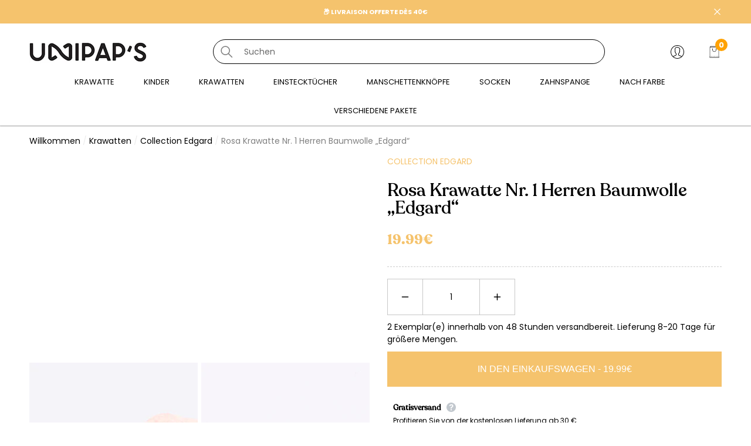

--- FILE ---
content_type: text/html; charset=utf-8
request_url: https://www.unipaps.com/de/products/cravate-rose-1-homme-coton-edgard
body_size: 70352
content:
<!doctype html><html class="no-js" lang="de" >
    <head>
<!-- Google tag (gtag.js) -->
<script async src="https://www.googletagmanager.com/gtag/js?id=AW-11158239436"></script>
<script>
  window.dataLayer = window.dataLayer || [];
  function gtag(){dataLayer.push(arguments);}
  gtag('js', new Date());

  gtag('config', 'AW-11158239436');
</script> 
     
        <meta charset="utf-8">
        <meta http-equiv="X-UA-Compatible" content="IE=edge">
        <meta name="viewport" content="width=device-width,initial-scale=1">
        <meta name="viewport" content="width=device-width, initial-scale=1.0, maximum-scale=1.0, user-scalable=0" />
        <meta name="theme-color" content="">
        <link rel="canonical" href="https://www.unipaps.com/de/products/cravate-rose-1-homme-coton-edgard">
        <link canonical-shop-url="https://www.unipaps.com/"><link rel="icon" type="image/png" href="//www.unipaps.com/cdn/shop/files/favicon-logo-unipaps_32x32.png?v=1678891389"><link rel="preconnect" href="https://cdn.shopify.com" crossorigin><link rel="preconnect" href="https://fonts.shopifycdn.com" crossorigin><title>Rosa Krawatte Nr. 1 für Herren aus Baumwolle | Edgard - Unipaps
 &ndash; Unipap&#39;s</title>

        
            <meta name="description" content="Entdecken Sie unsere blassrosa Krawatte „Edgard“, ein elegantes Kostümaccessoire für ein formelles Outfit. Perfekt für jeden Anlass, aus Baumwolle. Lieferung innerhalb von 24 Stunden.">
        

        
<meta property="og:site_name" content="Unipap&#39;s">
<meta property="og:url" content="https://www.unipaps.com/de/products/cravate-rose-1-homme-coton-edgard">
<meta property="og:title" content="Rosa Krawatte Nr. 1 für Herren aus Baumwolle | Edgard - Unipaps">
<meta property="og:type" content="product">
<meta property="og:description" content="Entdecken Sie unsere blassrosa Krawatte „Edgard“, ein elegantes Kostümaccessoire für ein formelles Outfit. Perfekt für jeden Anlass, aus Baumwolle. Lieferung innerhalb von 24 Stunden."><meta property="og:image" content="http://www.unipaps.com/cdn/shop/products/Cravate-En-Polyester-Rose-1-Edgard-Unipaps-1.jpg?v=1756715286">
    <meta property="og:image:secure_url" content="https://www.unipaps.com/cdn/shop/products/Cravate-En-Polyester-Rose-1-Edgard-Unipaps-1.jpg?v=1756715286">
    <meta property="og:image:width" content="650">
    <meta property="og:image:height" content="800"><meta property="og:price:amount" content="19.99">
    <meta property="og:price:currency" content="EUR"><meta name="twitter:card" content="summary_large_image">
<meta name="twitter:title" content="Rosa Krawatte Nr. 1 für Herren aus Baumwolle | Edgard - Unipaps">
<meta name="twitter:description" content="Entdecken Sie unsere blassrosa Krawatte „Edgard“, ein elegantes Kostümaccessoire für ein formelles Outfit. Perfekt für jeden Anlass, aus Baumwolle. Lieferung innerhalb von 24 Stunden.">

        <script>window.performance && window.performance.mark && window.performance.mark('shopify.content_for_header.start');</script><meta name="google-site-verification" content="PN8XakjG0OMnmDPwW2RqL_KTMxiB1alASWqisYL3qj0">
<meta name="facebook-domain-verification" content="rxrylrz1q8p4rvmv6s6ey0mqr866zr">
<meta id="shopify-digital-wallet" name="shopify-digital-wallet" content="/61270622403/digital_wallets/dialog">
<meta name="shopify-checkout-api-token" content="89fdd6c2d34e670108ff2968a3a73aeb">
<meta id="in-context-paypal-metadata" data-shop-id="61270622403" data-venmo-supported="false" data-environment="production" data-locale="de_DE" data-paypal-v4="true" data-currency="EUR">
<link rel="alternate" hreflang="x-default" href="https://www.unipaps.com/products/cravate-rose-1-homme-coton-edgard">
<link rel="alternate" hreflang="fr" href="https://www.unipaps.com/products/cravate-rose-1-homme-coton-edgard">
<link rel="alternate" hreflang="de" href="https://www.unipaps.com/de/products/cravate-rose-1-homme-coton-edgard">
<link rel="alternate" hreflang="en" href="https://www.unipaps.com/en/products/cravate-rose-1-homme-coton-edgard">
<link rel="alternate" hreflang="es" href="https://www.unipaps.com/es/products/cravate-rose-1-homme-coton-edgard">
<link rel="alternate" hreflang="it" href="https://www.unipaps.com/it/products/cravate-rose-1-homme-coton-edgard">
<link rel="alternate" type="application/json+oembed" href="https://www.unipaps.com/de/products/cravate-rose-1-homme-coton-edgard.oembed">
<script async="async" src="/checkouts/internal/preloads.js?locale=de-FR"></script>
<link rel="preconnect" href="https://shop.app" crossorigin="anonymous">
<script async="async" src="https://shop.app/checkouts/internal/preloads.js?locale=de-FR&shop_id=61270622403" crossorigin="anonymous"></script>
<script id="apple-pay-shop-capabilities" type="application/json">{"shopId":61270622403,"countryCode":"FR","currencyCode":"EUR","merchantCapabilities":["supports3DS"],"merchantId":"gid:\/\/shopify\/Shop\/61270622403","merchantName":"Unipap's","requiredBillingContactFields":["postalAddress","email","phone"],"requiredShippingContactFields":["postalAddress","email","phone"],"shippingType":"shipping","supportedNetworks":["visa","masterCard","amex","maestro"],"total":{"type":"pending","label":"Unipap's","amount":"1.00"},"shopifyPaymentsEnabled":true,"supportsSubscriptions":true}</script>
<script id="shopify-features" type="application/json">{"accessToken":"89fdd6c2d34e670108ff2968a3a73aeb","betas":["rich-media-storefront-analytics"],"domain":"www.unipaps.com","predictiveSearch":true,"shopId":61270622403,"locale":"de"}</script>
<script>var Shopify = Shopify || {};
Shopify.shop = "noeudspapillon.myshopify.com";
Shopify.locale = "de";
Shopify.currency = {"active":"EUR","rate":"1.0"};
Shopify.country = "FR";
Shopify.theme = {"name":"Unipap's - Thème - Black Friday","id":186421772663,"schema_name":"Halo","schema_version":"1.2.0","theme_store_id":null,"role":"main"};
Shopify.theme.handle = "null";
Shopify.theme.style = {"id":null,"handle":null};
Shopify.cdnHost = "www.unipaps.com/cdn";
Shopify.routes = Shopify.routes || {};
Shopify.routes.root = "/de/";</script>
<script type="module">!function(o){(o.Shopify=o.Shopify||{}).modules=!0}(window);</script>
<script>!function(o){function n(){var o=[];function n(){o.push(Array.prototype.slice.apply(arguments))}return n.q=o,n}var t=o.Shopify=o.Shopify||{};t.loadFeatures=n(),t.autoloadFeatures=n()}(window);</script>
<script>
  window.ShopifyPay = window.ShopifyPay || {};
  window.ShopifyPay.apiHost = "shop.app\/pay";
  window.ShopifyPay.redirectState = null;
</script>
<script id="shop-js-analytics" type="application/json">{"pageType":"product"}</script>
<script defer="defer" async type="module" src="//www.unipaps.com/cdn/shopifycloud/shop-js/modules/v2/client.init-shop-cart-sync_e98Ab_XN.de.esm.js"></script>
<script defer="defer" async type="module" src="//www.unipaps.com/cdn/shopifycloud/shop-js/modules/v2/chunk.common_Pcw9EP95.esm.js"></script>
<script defer="defer" async type="module" src="//www.unipaps.com/cdn/shopifycloud/shop-js/modules/v2/chunk.modal_CzmY4ZhL.esm.js"></script>
<script type="module">
  await import("//www.unipaps.com/cdn/shopifycloud/shop-js/modules/v2/client.init-shop-cart-sync_e98Ab_XN.de.esm.js");
await import("//www.unipaps.com/cdn/shopifycloud/shop-js/modules/v2/chunk.common_Pcw9EP95.esm.js");
await import("//www.unipaps.com/cdn/shopifycloud/shop-js/modules/v2/chunk.modal_CzmY4ZhL.esm.js");

  window.Shopify.SignInWithShop?.initShopCartSync?.({"fedCMEnabled":true,"windoidEnabled":true});

</script>
<script>
  window.Shopify = window.Shopify || {};
  if (!window.Shopify.featureAssets) window.Shopify.featureAssets = {};
  window.Shopify.featureAssets['shop-js'] = {"shop-cart-sync":["modules/v2/client.shop-cart-sync_DazCVyJ3.de.esm.js","modules/v2/chunk.common_Pcw9EP95.esm.js","modules/v2/chunk.modal_CzmY4ZhL.esm.js"],"init-fed-cm":["modules/v2/client.init-fed-cm_D0AulfmK.de.esm.js","modules/v2/chunk.common_Pcw9EP95.esm.js","modules/v2/chunk.modal_CzmY4ZhL.esm.js"],"shop-cash-offers":["modules/v2/client.shop-cash-offers_BISyWFEA.de.esm.js","modules/v2/chunk.common_Pcw9EP95.esm.js","modules/v2/chunk.modal_CzmY4ZhL.esm.js"],"shop-login-button":["modules/v2/client.shop-login-button_D_c1vx_E.de.esm.js","modules/v2/chunk.common_Pcw9EP95.esm.js","modules/v2/chunk.modal_CzmY4ZhL.esm.js"],"pay-button":["modules/v2/client.pay-button_CHADzJ4g.de.esm.js","modules/v2/chunk.common_Pcw9EP95.esm.js","modules/v2/chunk.modal_CzmY4ZhL.esm.js"],"shop-button":["modules/v2/client.shop-button_CQnD2U3v.de.esm.js","modules/v2/chunk.common_Pcw9EP95.esm.js","modules/v2/chunk.modal_CzmY4ZhL.esm.js"],"avatar":["modules/v2/client.avatar_BTnouDA3.de.esm.js"],"init-windoid":["modules/v2/client.init-windoid_CmA0-hrC.de.esm.js","modules/v2/chunk.common_Pcw9EP95.esm.js","modules/v2/chunk.modal_CzmY4ZhL.esm.js"],"init-shop-for-new-customer-accounts":["modules/v2/client.init-shop-for-new-customer-accounts_BCzC_Mib.de.esm.js","modules/v2/client.shop-login-button_D_c1vx_E.de.esm.js","modules/v2/chunk.common_Pcw9EP95.esm.js","modules/v2/chunk.modal_CzmY4ZhL.esm.js"],"init-shop-email-lookup-coordinator":["modules/v2/client.init-shop-email-lookup-coordinator_DYzOit4u.de.esm.js","modules/v2/chunk.common_Pcw9EP95.esm.js","modules/v2/chunk.modal_CzmY4ZhL.esm.js"],"init-shop-cart-sync":["modules/v2/client.init-shop-cart-sync_e98Ab_XN.de.esm.js","modules/v2/chunk.common_Pcw9EP95.esm.js","modules/v2/chunk.modal_CzmY4ZhL.esm.js"],"shop-toast-manager":["modules/v2/client.shop-toast-manager_Bc-1elH8.de.esm.js","modules/v2/chunk.common_Pcw9EP95.esm.js","modules/v2/chunk.modal_CzmY4ZhL.esm.js"],"init-customer-accounts":["modules/v2/client.init-customer-accounts_CqlRHmZs.de.esm.js","modules/v2/client.shop-login-button_D_c1vx_E.de.esm.js","modules/v2/chunk.common_Pcw9EP95.esm.js","modules/v2/chunk.modal_CzmY4ZhL.esm.js"],"init-customer-accounts-sign-up":["modules/v2/client.init-customer-accounts-sign-up_DZmBw6yB.de.esm.js","modules/v2/client.shop-login-button_D_c1vx_E.de.esm.js","modules/v2/chunk.common_Pcw9EP95.esm.js","modules/v2/chunk.modal_CzmY4ZhL.esm.js"],"shop-follow-button":["modules/v2/client.shop-follow-button_Cx-w7rSq.de.esm.js","modules/v2/chunk.common_Pcw9EP95.esm.js","modules/v2/chunk.modal_CzmY4ZhL.esm.js"],"checkout-modal":["modules/v2/client.checkout-modal_Djjmh8qM.de.esm.js","modules/v2/chunk.common_Pcw9EP95.esm.js","modules/v2/chunk.modal_CzmY4ZhL.esm.js"],"shop-login":["modules/v2/client.shop-login_DMZMgoZf.de.esm.js","modules/v2/chunk.common_Pcw9EP95.esm.js","modules/v2/chunk.modal_CzmY4ZhL.esm.js"],"lead-capture":["modules/v2/client.lead-capture_SqejaEd8.de.esm.js","modules/v2/chunk.common_Pcw9EP95.esm.js","modules/v2/chunk.modal_CzmY4ZhL.esm.js"],"payment-terms":["modules/v2/client.payment-terms_DUeEqFTJ.de.esm.js","modules/v2/chunk.common_Pcw9EP95.esm.js","modules/v2/chunk.modal_CzmY4ZhL.esm.js"]};
</script>
<script>(function() {
  var isLoaded = false;
  function asyncLoad() {
    if (isLoaded) return;
    isLoaded = true;
    var urls = ["https:\/\/d1564fddzjmdj5.cloudfront.net\/initializercolissimo.js?app_name=happycolissimo\u0026cloud=d1564fddzjmdj5.cloudfront.net\u0026shop=noeudspapillon.myshopify.com"];
    for (var i = 0; i < urls.length; i++) {
      var s = document.createElement('script');
      s.type = 'text/javascript';
      s.async = true;
      s.src = urls[i];
      var x = document.getElementsByTagName('script')[0];
      x.parentNode.insertBefore(s, x);
    }
  };
  if(window.attachEvent) {
    window.attachEvent('onload', asyncLoad);
  } else {
    window.addEventListener('load', asyncLoad, false);
  }
})();</script>
<script id="__st">var __st={"a":61270622403,"offset":3600,"reqid":"1cccd44f-00bd-4180-869c-54774b5c1432-1769483680","pageurl":"www.unipaps.com\/de\/products\/cravate-rose-1-homme-coton-edgard","u":"d6dfedc2c06a","p":"product","rtyp":"product","rid":7518771445955};</script>
<script>window.ShopifyPaypalV4VisibilityTracking = true;</script>
<script id="captcha-bootstrap">!function(){'use strict';const t='contact',e='account',n='new_comment',o=[[t,t],['blogs',n],['comments',n],[t,'customer']],c=[[e,'customer_login'],[e,'guest_login'],[e,'recover_customer_password'],[e,'create_customer']],r=t=>t.map((([t,e])=>`form[action*='/${t}']:not([data-nocaptcha='true']) input[name='form_type'][value='${e}']`)).join(','),a=t=>()=>t?[...document.querySelectorAll(t)].map((t=>t.form)):[];function s(){const t=[...o],e=r(t);return a(e)}const i='password',u='form_key',d=['recaptcha-v3-token','g-recaptcha-response','h-captcha-response',i],f=()=>{try{return window.sessionStorage}catch{return}},m='__shopify_v',_=t=>t.elements[u];function p(t,e,n=!1){try{const o=window.sessionStorage,c=JSON.parse(o.getItem(e)),{data:r}=function(t){const{data:e,action:n}=t;return t[m]||n?{data:e,action:n}:{data:t,action:n}}(c);for(const[e,n]of Object.entries(r))t.elements[e]&&(t.elements[e].value=n);n&&o.removeItem(e)}catch(o){console.error('form repopulation failed',{error:o})}}const l='form_type',E='cptcha';function T(t){t.dataset[E]=!0}const w=window,h=w.document,L='Shopify',v='ce_forms',y='captcha';let A=!1;((t,e)=>{const n=(g='f06e6c50-85a8-45c8-87d0-21a2b65856fe',I='https://cdn.shopify.com/shopifycloud/storefront-forms-hcaptcha/ce_storefront_forms_captcha_hcaptcha.v1.5.2.iife.js',D={infoText:'Durch hCaptcha geschützt',privacyText:'Datenschutz',termsText:'Allgemeine Geschäftsbedingungen'},(t,e,n)=>{const o=w[L][v],c=o.bindForm;if(c)return c(t,g,e,D).then(n);var r;o.q.push([[t,g,e,D],n]),r=I,A||(h.body.append(Object.assign(h.createElement('script'),{id:'captcha-provider',async:!0,src:r})),A=!0)});var g,I,D;w[L]=w[L]||{},w[L][v]=w[L][v]||{},w[L][v].q=[],w[L][y]=w[L][y]||{},w[L][y].protect=function(t,e){n(t,void 0,e),T(t)},Object.freeze(w[L][y]),function(t,e,n,w,h,L){const[v,y,A,g]=function(t,e,n){const i=e?o:[],u=t?c:[],d=[...i,...u],f=r(d),m=r(i),_=r(d.filter((([t,e])=>n.includes(e))));return[a(f),a(m),a(_),s()]}(w,h,L),I=t=>{const e=t.target;return e instanceof HTMLFormElement?e:e&&e.form},D=t=>v().includes(t);t.addEventListener('submit',(t=>{const e=I(t);if(!e)return;const n=D(e)&&!e.dataset.hcaptchaBound&&!e.dataset.recaptchaBound,o=_(e),c=g().includes(e)&&(!o||!o.value);(n||c)&&t.preventDefault(),c&&!n&&(function(t){try{if(!f())return;!function(t){const e=f();if(!e)return;const n=_(t);if(!n)return;const o=n.value;o&&e.removeItem(o)}(t);const e=Array.from(Array(32),(()=>Math.random().toString(36)[2])).join('');!function(t,e){_(t)||t.append(Object.assign(document.createElement('input'),{type:'hidden',name:u})),t.elements[u].value=e}(t,e),function(t,e){const n=f();if(!n)return;const o=[...t.querySelectorAll(`input[type='${i}']`)].map((({name:t})=>t)),c=[...d,...o],r={};for(const[a,s]of new FormData(t).entries())c.includes(a)||(r[a]=s);n.setItem(e,JSON.stringify({[m]:1,action:t.action,data:r}))}(t,e)}catch(e){console.error('failed to persist form',e)}}(e),e.submit())}));const S=(t,e)=>{t&&!t.dataset[E]&&(n(t,e.some((e=>e===t))),T(t))};for(const o of['focusin','change'])t.addEventListener(o,(t=>{const e=I(t);D(e)&&S(e,y())}));const B=e.get('form_key'),M=e.get(l),P=B&&M;t.addEventListener('DOMContentLoaded',(()=>{const t=y();if(P)for(const e of t)e.elements[l].value===M&&p(e,B);[...new Set([...A(),...v().filter((t=>'true'===t.dataset.shopifyCaptcha))])].forEach((e=>S(e,t)))}))}(h,new URLSearchParams(w.location.search),n,t,e,['guest_login'])})(!0,!0)}();</script>
<script integrity="sha256-4kQ18oKyAcykRKYeNunJcIwy7WH5gtpwJnB7kiuLZ1E=" data-source-attribution="shopify.loadfeatures" defer="defer" src="//www.unipaps.com/cdn/shopifycloud/storefront/assets/storefront/load_feature-a0a9edcb.js" crossorigin="anonymous"></script>
<script crossorigin="anonymous" defer="defer" src="//www.unipaps.com/cdn/shopifycloud/storefront/assets/shopify_pay/storefront-65b4c6d7.js?v=20250812"></script>
<script data-source-attribution="shopify.dynamic_checkout.dynamic.init">var Shopify=Shopify||{};Shopify.PaymentButton=Shopify.PaymentButton||{isStorefrontPortableWallets:!0,init:function(){window.Shopify.PaymentButton.init=function(){};var t=document.createElement("script");t.src="https://www.unipaps.com/cdn/shopifycloud/portable-wallets/latest/portable-wallets.de.js",t.type="module",document.head.appendChild(t)}};
</script>
<script data-source-attribution="shopify.dynamic_checkout.buyer_consent">
  function portableWalletsHideBuyerConsent(e){var t=document.getElementById("shopify-buyer-consent"),n=document.getElementById("shopify-subscription-policy-button");t&&n&&(t.classList.add("hidden"),t.setAttribute("aria-hidden","true"),n.removeEventListener("click",e))}function portableWalletsShowBuyerConsent(e){var t=document.getElementById("shopify-buyer-consent"),n=document.getElementById("shopify-subscription-policy-button");t&&n&&(t.classList.remove("hidden"),t.removeAttribute("aria-hidden"),n.addEventListener("click",e))}window.Shopify?.PaymentButton&&(window.Shopify.PaymentButton.hideBuyerConsent=portableWalletsHideBuyerConsent,window.Shopify.PaymentButton.showBuyerConsent=portableWalletsShowBuyerConsent);
</script>
<script data-source-attribution="shopify.dynamic_checkout.cart.bootstrap">document.addEventListener("DOMContentLoaded",(function(){function t(){return document.querySelector("shopify-accelerated-checkout-cart, shopify-accelerated-checkout")}if(t())Shopify.PaymentButton.init();else{new MutationObserver((function(e,n){t()&&(Shopify.PaymentButton.init(),n.disconnect())})).observe(document.body,{childList:!0,subtree:!0})}}));
</script>
<script id='scb4127' type='text/javascript' async='' src='https://www.unipaps.com/cdn/shopifycloud/privacy-banner/storefront-banner.js'></script><link id="shopify-accelerated-checkout-styles" rel="stylesheet" media="screen" href="https://www.unipaps.com/cdn/shopifycloud/portable-wallets/latest/accelerated-checkout-backwards-compat.css" crossorigin="anonymous">
<style id="shopify-accelerated-checkout-cart">
        #shopify-buyer-consent {
  margin-top: 1em;
  display: inline-block;
  width: 100%;
}

#shopify-buyer-consent.hidden {
  display: none;
}

#shopify-subscription-policy-button {
  background: none;
  border: none;
  padding: 0;
  text-decoration: underline;
  font-size: inherit;
  cursor: pointer;
}

#shopify-subscription-policy-button::before {
  box-shadow: none;
}

      </style>
<script id="sections-script" data-sections="header-custom" defer="defer" src="//www.unipaps.com/cdn/shop/t/20/compiled_assets/scripts.js?v=9597"></script>
<script>window.performance && window.performance.mark && window.performance.mark('shopify.content_for_header.end');</script>

        <style type="text/css" media="screen">
            
@import url('https://fonts.googleapis.com/css?family=Poppins:300,300i,400,400i,500,500i,600,600i,700,700i,800,800i,900,900i&display=swap');

    



@import url('https://fonts.googleapis.com/css?family=Josefin+Platte:300,300i,400,400i,500,500i,600,600i,700,700i,800,800i,900,900i&display=swap');



@import url('https://fonts.googleapis.com/css?family=Jost:300,300i,400,400i,500,500i,600,600i,700,700i,800,800i,900,900i&display=swap');


:root {
    
        --font-1-family: Poppins, sans-serif;
        --font-1-style: normal;
        --font-1-weight: normal;
    
    
        --font-2-family: Josefin Platte, sans-serif;
        --font-2-style: normal;
        --font-2-weight: normal;
    
    
        --font-3-family: Jost, sans-serif;
        --font-3-style: normal;
        --font-3-weight: normal;
    

    
        --font-body-family: var(--font-1-family);
        --font-body-style: var(--font-1-style);
        --font-body-weight: var(--font-1-weight);
    

    
        --font-heading-family: var(--font-3-family);
        --font-heading-style: var(--font-3-style);
        --font-heading-weight: var(--font-3-weight);
    

    
        --font-page-title-family: var(--font-3-family);
        --font-page-title-style: var(--font-3-style);
        --font-page-title-weight: var(--font-3-weight);
    
--color-text: #000000;
    --color-text2: #000000;
    --color-global: #2c3c4b;
    --color-global-bg: #FFFFFF;
    --color-global-darken: #e6e6e6;
    --color-white: #FFFFFF;
    --color-grey: #808080;
    --color-black: #202020;
    --color-base-text-rgb: 0, 0, 0;
    --color-base-text2-rgb: 0, 0, 0;
    --color-background: #ffffff;
    --color-background-rgb: 255, 255, 255;
    --color-background-hsl: 0, 0%, 100%;
    --color-background-overylay: rgba(255, 255, 255, 0.9);
    --color-link: #f5c36d;
    --color-link-hover: #f5c36d;
    --color-error: #D93333;
    --color-error-bg: #FCEEEE;
    --color-success: #5A5A5A;
    --color-success-bg: #DFF0D8;
    --color-info: #202020;
    --color-info-bg: #fffdec;
    --color-background-10 : #e6e6e6;
    --color-background-20 : #cccccc;
    --color-background-30 : #b3b3b3;
    --color-background-50 : #808080;
    --color-background-global : #969ea5;

    --font-size: 14px;
    --font-weight: 400;
    --font-weight-light: 300;
    --font-weight-normal: 400;
    --font-weight-medium: 500;
    --font-weight-semibold: 600;
    --font-weight-bold: 700;
    --font-weight-bolder: 800;
    --font-weight-black: 900;
    --line-height: 1.5;
    --letter-spacing: 0.0em;

    --header-font-size: 35px;
    
        --header-tablet-font-size: 35px;
        --header-sm-tablet-font-size: 35px;
    
    --header-mobile-font-size: 24px;
    --header-font-weight: 700;
    --header-text-transform: none;
    --header-color: #000000;

    --page-title-font-size: 52px;
    --page-title-mobile-font-size: 30px;
    --page-title-font-weight: 700;
    --page-title-text-transform: capitalize;
    --page-title-color: #000000;

    
        --btn-font-name: var(--font-2-family);
    
    --btn-font-size: 16px;
    --btn-font-weight: 700;
    --btn-text-transform: uppercase;
    --btn-border-width: 1px;
    --btn-border-style: solid;
    --btn-border-radius: 0px;
    --btn-padding-top: 17px;
    --btn-padding-bottom: 17px;
    --btn-box-shadow: none;
    --btn-min-height: 60px;
    --btn-1-color: #ffffff;
    --btn-1-bg: #f5c36d;
    --btn-1-border: #f5c36d;
    --btn-1-color-hover: #2c3c4b;
    --btn-1-bg-hover: #f5c36d;
    --btn-1-border-hover: #f5c36d;
    --btn-2-color: #2c3c4b;
    --btn-2-bg: #F5C36D;
    --btn-2-border: #f5c36d;
    --btn-2-color-hover: #f5c36d;
    --btn-2-bg-hover: #2C3C4B;
    --btn-2-border-hover: #2c3c4b;
    --btn-3-color: #2c3c4b;
    --btn-3-bg: #FFFFFF;
    --btn-3-border: #2c3c4b;
    --btn-3-color-hover: #ffffff;
    --btn-3-bg-hover: #F5C36D;
    --btn-3-border-hover: #f5c36d;
    --btn-4-color: #FFFFFF;
    --btn-4-bg: #ECF3FF;
    --btn-4-border: #ecf3ff;
    --btn-4-color-hover: #ffffff;
    --btn-4-bg-hover: #051C2C;
    --btn-4-border-hover: #051c2c;
    --btn-5-color: #2c3c4b;
    --btn-5-bg: #ffffff;
    --btn-5-border: #2c3c4b;
    --btn-5-color-hover: #2c3c4b;
    --btn-5-bg-hover: #ffffff;
    --btn-5-border-hover: #2c3c4b;

    --anchor-transition: all ease .3s;
    --bg-white: #ffffff;
    --bg-black: #000000;
    --bg-grey: #808080;
    --icon: var(--color-text);
    --duration-short: 100ms;
    --duration-default: 250ms;
    --duration-long: 500ms;
    --duration-longer: 600ms;

    --form-input-bg: #ffffff;
    --form-input-border: #c7c7c7;
    --form-input-color: #000000;;
    --form-input-placeholder: #808080;
    --form-label: #000000;
    --form-label-checkbox-before-border: #808080;
    --form-label-checkbox-before-bg: transparent;
    --form-label-checkbox-before-border-checked: #808080;
    --form-label-checkbox-before-bg-checked: #808080;

    --new-badge-color: #ffffff;
    --new-badge-bg: #000000;
    --sale-badge-color: #ffffff;
    --sale-badge-bg: #D93333;
    --sold-out-badge-color: #808080;
    --sold-out-badge-bg: #FFFFFF;
    --custom-badge-color: #ffffff;
    --custom-badge-bg: #051C2C;
    --bundle-badge-color: #010101;
    --bundle-badge-bg: #FFFFFF;
    --badge-text-transform : uppercase;
    --product-card-bg : ;--product-title-font: var(--font-3-family);--product-title-font-size : 15px;
    --product-title-font-weight : 400;
    --product-title-line-text : 3;
    --product-title-text-transform : none;
    --product-title-color : #000000;
    --product-title-color-hover : #1d1d1d;
    --product-vendor-font-size : 10px;
    --product-vendor-font-weight : 300;
    --product-vendor-text-transform : uppercase;
    --product-vendor-color : #f5c36d;
    --product-price-font-size : 16px;
    --product-price-font-weight : 400;
    --product-price-compare-font-size : 16px;
    --product-price-compare-font-weight : 400;
    --product-price-color : #010101;
    --product-sale-price-color : #D12442;
    --product-compare-price-color : #808080;
    --product-review-full-color : #000000;
    --product-review-empty-color : #A4A4A4;
    --product-swatch-border : transparent;
    --product-swatch-border-active : #808080;
    --product-wishlist-color : #000000;
    --product-wishlist-bg : #FFFFFF;
    --product-wishlist-color-added : #D12442;
    --product-wishlist-bg-added : #FFFFFF;
    --product-compare-color : #000000;
    --product-compare-bg : #FFFFFF;
    --product-compare-color-added : #D12442;
    --product-compare-bg-added : #FFFFFF;
    --product-quick-view-color : #000000;
    --product-quick-view-bg : #FFFFFF;
    --product-quick-view-color-hover : #FFFFFF;
    --product-quick-view-bg-hover : #000000;--product-action-font: var(--font-1-family);--product-action-font-size : 10px;
    --product-action-font-weight : 500;
    --product-action-color : #2c3c4b;
    --product-action-text-transform : uppercase;
    --product-action-bg : #F5C36D;
    --product-action-border : #f5c36d;
    --product-action-color-hover : #f5c36d;
    --product-action-bg-hover : #2C3C4B;
    --product-action-border-hover : #2c3c4b;
    --product-action-min-height: 51.0px;
    --product-attr-font-size: 11px;
    --product-attr-font-weight: 400;
    --product-attr-color: #787878;
    --product-attr-text-transform: uppercase;--cart-item-bg : #FFFFFF;
        --cart-item-border : #E6E6E6;
        --cart-item-border-width : 1px;
        --cart-item-border-style : solid;
        --cart-item-object-fit : cover;
        --free-shipping-height : 10px;
        --free-shipping-color : #808080;
        --free-shipping-color-2 : #D12442;
        --free-shipping-bg : #a9a9a9;
        --free-shipping-border : #a9a9a9;
        --free-shipping-borderw : 0px;
        --free-shipping-bg-1: #D12442;
        --free-shipping-bg-2: #d12442;
        --free-shipping-bg-3: #d12442;
        --free-shipping-bg-4: #69C69C;
        --free-shipping-min-height : 35.0px;
    

    --swatch-border : transparent;
    --swatch-border-active : #808080;
    --variant-bg : #FFFFFF;
    --variant-color : #000000;
    --variant-border : #c7c7c7;
    --variant-bg-active : #000000;
    --variant-color-active : #FFFFFF;
    --variant-border-active : #000000;

    --lookbook-point-bg: #000000;
    --lookbook-point-bg-2: rgba(0, 0, 0, 0.5);
    --lookbook-point-border: #D8D8D8;
    --lookbook-point-border-2: rgba(216, 216, 216, 0.5);
    --lookbook-point-color: #FFFFFF;
    --blockquote-bg: #FFFFFF;
    --blockquote-color: #000000;

    --image-border: 0px;

    <!-- Button Pre-order -->
    --text-btn-pre-order: "pre order";
    --color-text-btn: #FFFFFF;
    --color-text-btn-hover: #ffffff;
    --bg-btn: #2c3c4b;
    --bg-btn-hover: #2c3c4b;
    --border_btn: #2c3c4b;
    --border_btn-hover: #2c3c4b;
}
            *,
*::before,
*::after {
    box-sizing: inherit;
}

html {
    box-sizing: border-box;
    font-size: 62.5%;
    height: 100%;
}

body {
    display: grid;
    grid-template-rows: auto auto 1fr auto;
    grid-template-columns: 100%;
    min-height: 100%;
    font-family: var(--font-body-family);
    font-style: var(--font-body-style);
    font-weight: var(--font-body-weight);
    line-height: var(--line-height);
    letter-spacing: var(--letter-spacing);
}

img{
    height: auto;
}


        </style>

        <link href="//www.unipaps.com/cdn/shop/t/20/assets/base.css?v=47446655943987555631761663434" rel="stylesheet" type="text/css" media="all" />
<link rel="preload" as="font" href="//www.unipaps.com/cdn/fonts/montserrat/montserrat_n4.81949fa0ac9fd2021e16436151e8eaa539321637.woff2" type="font/woff2" crossorigin><link rel="preload" as="font" href="//www.unipaps.com/cdn/fonts/montserrat/montserrat_n4.81949fa0ac9fd2021e16436151e8eaa539321637.woff2" type="font/woff2" crossorigin><link rel="preload" as="font" href="//www.unipaps.com/cdn/fonts/lobster_two/lobstertwo_i7.d990604a4cd16b9f1e83ca47aba256f380b4527c.woff2" type="font/woff2" crossorigin><link href="//www.unipaps.com/cdn/shop/t/20/assets/custom.css?v=164730970761134445021761663520" rel="stylesheet" type="text/css" media="all" />
<script>
            document.documentElement.className = document.documentElement.className.replace('no-js', 'js');
            if (Shopify.designMode) {
                document.documentElement.classList.add('shopify-design-mode');
            }
        </script>

        <link href="//www.unipaps.com/cdn/shop/t/20/assets/rtl-base.css?v=153354440743363901111761663588" rel="stylesheet" type="text/css" media="all" />
    
	<script>var loox_global_hash = '1696969662713';</script><style>.loox-reviews-default { max-width: 1200px; margin: 0 auto; }.loox-rating .loox-icon { color:#007950; }</style>

      <!-- Hotjar Tracking Code for https://www.unipaps.com/ -->
<script>
    (function(h,o,t,j,a,r){
        h.hj=h.hj||function(){(h.hj.q=h.hj.q||[]).push(arguments)};
        h._hjSettings={hjid:3499992,hjsv:6};
        a=o.getElementsByTagName('head')[0];
        r=o.createElement('script');r.async=1;
        r.src=t+h._hjSettings.hjid+j+h._hjSettings.hjsv;
        a.appendChild(r);
    })(window,document,'https://static.hotjar.com/c/hotjar-','.js?sv=');
</script>

<meta name="facebook-domain-verification" content="ylrchybo9psdmy0psisk6zwcv8f02l" />
<meta name="p:domain_verify" content="bdbc20429cb2974cc2ae426e6ce925f4"/>
<meta name="p:domain_verify" content="bdbc20429cb2974cc2ae426e6ce925f4"/>
    <!-- BEGIN app block: shopify://apps/klaviyo-email-marketing-sms/blocks/klaviyo-onsite-embed/2632fe16-c075-4321-a88b-50b567f42507 -->












  <script async src="https://static.klaviyo.com/onsite/js/WDfAXJ/klaviyo.js?company_id=WDfAXJ"></script>
  <script>!function(){if(!window.klaviyo){window._klOnsite=window._klOnsite||[];try{window.klaviyo=new Proxy({},{get:function(n,i){return"push"===i?function(){var n;(n=window._klOnsite).push.apply(n,arguments)}:function(){for(var n=arguments.length,o=new Array(n),w=0;w<n;w++)o[w]=arguments[w];var t="function"==typeof o[o.length-1]?o.pop():void 0,e=new Promise((function(n){window._klOnsite.push([i].concat(o,[function(i){t&&t(i),n(i)}]))}));return e}}})}catch(n){window.klaviyo=window.klaviyo||[],window.klaviyo.push=function(){var n;(n=window._klOnsite).push.apply(n,arguments)}}}}();</script>

  
    <script id="viewed_product">
      if (item == null) {
        var _learnq = _learnq || [];

        var MetafieldReviews = null
        var MetafieldYotpoRating = null
        var MetafieldYotpoCount = null
        var MetafieldLooxRating = null
        var MetafieldLooxCount = null
        var okendoProduct = null
        var okendoProductReviewCount = null
        var okendoProductReviewAverageValue = null
        try {
          // The following fields are used for Customer Hub recently viewed in order to add reviews.
          // This information is not part of __kla_viewed. Instead, it is part of __kla_viewed_reviewed_items
          MetafieldReviews = {};
          MetafieldYotpoRating = null
          MetafieldYotpoCount = null
          MetafieldLooxRating = null
          MetafieldLooxCount = null

          okendoProduct = null
          // If the okendo metafield is not legacy, it will error, which then requires the new json formatted data
          if (okendoProduct && 'error' in okendoProduct) {
            okendoProduct = null
          }
          okendoProductReviewCount = okendoProduct ? okendoProduct.reviewCount : null
          okendoProductReviewAverageValue = okendoProduct ? okendoProduct.reviewAverageValue : null
        } catch (error) {
          console.error('Error in Klaviyo onsite reviews tracking:', error);
        }

        var item = {
          Name: "Rosa Krawatte Nr. 1 Herren Baumwolle „Edgard“",
          ProductID: 7518771445955,
          Categories: ["Alle unsere Produkte","Baumwollkollektion","Cravates Coton","Kollektion mit schlichten Mustern","Krawatten","Mariage \u0026 Cérémonies","Rosa Kollektion","Rosa Krawatten - Puderrosa - Blassrosa"],
          ImageURL: "https://www.unipaps.com/cdn/shop/products/Cravate-En-Polyester-Rose-1-Edgard-Unipaps-1_grande.jpg?v=1756715286",
          URL: "https://www.unipaps.com/de/products/cravate-rose-1-homme-coton-edgard",
          Brand: "Collection Edgard",
          Price: "19.99€",
          Value: "19.99",
          CompareAtPrice: "0.00€"
        };
        _learnq.push(['track', 'Viewed Product', item]);
        _learnq.push(['trackViewedItem', {
          Title: item.Name,
          ItemId: item.ProductID,
          Categories: item.Categories,
          ImageUrl: item.ImageURL,
          Url: item.URL,
          Metadata: {
            Brand: item.Brand,
            Price: item.Price,
            Value: item.Value,
            CompareAtPrice: item.CompareAtPrice
          },
          metafields:{
            reviews: MetafieldReviews,
            yotpo:{
              rating: MetafieldYotpoRating,
              count: MetafieldYotpoCount,
            },
            loox:{
              rating: MetafieldLooxRating,
              count: MetafieldLooxCount,
            },
            okendo: {
              rating: okendoProductReviewAverageValue,
              count: okendoProductReviewCount,
            }
          }
        }]);
      }
    </script>
  




  <script>
    window.klaviyoReviewsProductDesignMode = false
  </script>



  <!-- BEGIN app snippet: customer-hub-data --><script>
  if (!window.customerHub) {
    window.customerHub = {};
  }
  window.customerHub.storefrontRoutes = {
    login: "https://www.unipaps.com/customer_authentication/redirect?locale=de&region_country=FR?return_url=%2F%23k-hub",
    register: "/de/account/register?return_url=%2F%23k-hub",
    logout: "/de/account/logout",
    profile: "/de/account",
    addresses: "/de/account/addresses",
  };
  
  window.customerHub.userId = null;
  
  window.customerHub.storeDomain = "noeudspapillon.myshopify.com";

  
    window.customerHub.activeProduct = {
      name: "Rosa Krawatte Nr. 1 Herren Baumwolle „Edgard“",
      category: null,
      imageUrl: "https://www.unipaps.com/cdn/shop/products/Cravate-En-Polyester-Rose-1-Edgard-Unipaps-1_grande.jpg?v=1756715286",
      id: "7518771445955",
      link: "https://www.unipaps.com/de/products/cravate-rose-1-homme-coton-edgard",
      variants: [
        
          {
            id: "42360869683395",
            
            imageUrl: null,
            
            price: "1999",
            currency: "EUR",
            availableForSale: true,
            title: "Default Title",
          },
        
      ],
    };
    window.customerHub.activeProduct.variants.forEach((variant) => {
        
        variant.price = `${variant.price.slice(0, -2)}.${variant.price.slice(-2)}`;
    });
  

  
    window.customerHub.storeLocale = {
        currentLanguage: 'de',
        currentCountry: 'FR',
        availableLanguages: [
          
            {
              iso_code: 'fr',
              endonym_name: 'français'
            },
          
            {
              iso_code: 'de',
              endonym_name: 'Deutsch'
            },
          
            {
              iso_code: 'en',
              endonym_name: 'English'
            },
          
            {
              iso_code: 'es',
              endonym_name: 'Español'
            },
          
            {
              iso_code: 'it',
              endonym_name: 'Italiano'
            }
          
        ],
        availableCountries: [
          
            {
              iso_code: 'AU',
              name: 'Australien',
              currency_code: 'AUD'
            },
          
            {
              iso_code: 'BE',
              name: 'Belgien',
              currency_code: 'EUR'
            },
          
            {
              iso_code: 'BG',
              name: 'Bulgarien',
              currency_code: 'EUR'
            },
          
            {
              iso_code: 'DK',
              name: 'Dänemark',
              currency_code: 'DKK'
            },
          
            {
              iso_code: 'DE',
              name: 'Deutschland',
              currency_code: 'EUR'
            },
          
            {
              iso_code: 'EE',
              name: 'Estland',
              currency_code: 'EUR'
            },
          
            {
              iso_code: 'FI',
              name: 'Finnland',
              currency_code: 'EUR'
            },
          
            {
              iso_code: 'FR',
              name: 'Frankreich',
              currency_code: 'EUR'
            },
          
            {
              iso_code: 'GR',
              name: 'Griechenland',
              currency_code: 'EUR'
            },
          
            {
              iso_code: 'GP',
              name: 'Guadeloupe',
              currency_code: 'EUR'
            },
          
            {
              iso_code: 'IE',
              name: 'Irland',
              currency_code: 'EUR'
            },
          
            {
              iso_code: 'IT',
              name: 'Italien',
              currency_code: 'EUR'
            },
          
            {
              iso_code: 'HR',
              name: 'Kroatien',
              currency_code: 'EUR'
            },
          
            {
              iso_code: 'LV',
              name: 'Lettland',
              currency_code: 'EUR'
            },
          
            {
              iso_code: 'LI',
              name: 'Liechtenstein',
              currency_code: 'EUR'
            },
          
            {
              iso_code: 'LT',
              name: 'Litauen',
              currency_code: 'EUR'
            },
          
            {
              iso_code: 'LU',
              name: 'Luxemburg',
              currency_code: 'EUR'
            },
          
            {
              iso_code: 'MT',
              name: 'Malta',
              currency_code: 'EUR'
            },
          
            {
              iso_code: 'MQ',
              name: 'Martinique',
              currency_code: 'EUR'
            },
          
            {
              iso_code: 'YT',
              name: 'Mayotte',
              currency_code: 'EUR'
            },
          
            {
              iso_code: 'NL',
              name: 'Niederlande',
              currency_code: 'EUR'
            },
          
            {
              iso_code: 'NO',
              name: 'Norwegen',
              currency_code: 'EUR'
            },
          
            {
              iso_code: 'AT',
              name: 'Österreich',
              currency_code: 'EUR'
            },
          
            {
              iso_code: 'PL',
              name: 'Polen',
              currency_code: 'PLN'
            },
          
            {
              iso_code: 'PT',
              name: 'Portugal',
              currency_code: 'EUR'
            },
          
            {
              iso_code: 'RE',
              name: 'Réunion',
              currency_code: 'EUR'
            },
          
            {
              iso_code: 'RO',
              name: 'Rumänien',
              currency_code: 'RON'
            },
          
            {
              iso_code: 'SE',
              name: 'Schweden',
              currency_code: 'SEK'
            },
          
            {
              iso_code: 'CH',
              name: 'Schweiz',
              currency_code: 'EUR'
            },
          
            {
              iso_code: 'SK',
              name: 'Slowakei',
              currency_code: 'EUR'
            },
          
            {
              iso_code: 'SI',
              name: 'Slowenien',
              currency_code: 'EUR'
            },
          
            {
              iso_code: 'ES',
              name: 'Spanien',
              currency_code: 'EUR'
            },
          
            {
              iso_code: 'MF',
              name: 'St. Martin',
              currency_code: 'EUR'
            },
          
            {
              iso_code: 'CZ',
              name: 'Tschechien',
              currency_code: 'CZK'
            },
          
            {
              iso_code: 'HU',
              name: 'Ungarn',
              currency_code: 'HUF'
            },
          
            {
              iso_code: 'US',
              name: 'Vereinigte Staaten',
              currency_code: 'USD'
            },
          
            {
              iso_code: 'GB',
              name: 'Vereinigtes Königreich',
              currency_code: 'GBP'
            },
          
            {
              iso_code: 'CY',
              name: 'Zypern',
              currency_code: 'EUR'
            }
          
        ]
    };
  
</script>
<!-- END app snippet -->





<!-- END app block --><!-- BEGIN app block: shopify://apps/blockify-fraud-filter/blocks/app_embed/2e3e0ba5-0e70-447a-9ec5-3bf76b5ef12e --> 
 
 
    <script>
        window.blockifyShopIdentifier = "noeudspapillon.myshopify.com";
        window.ipBlockerMetafields = "{\"showOverlayByPass\":false,\"disableSpyExtensions\":false,\"blockUnknownBots\":false,\"activeApp\":true,\"blockByMetafield\":true,\"visitorAnalytic\":false,\"showWatermark\":true,\"token\":\"eyJhbGciOiJIUzI1NiIsInR5cCI6IkpXVCJ9.eyJpZGVudGlmaWVySWQiOiJub2V1ZHNwYXBpbGxvbi5teXNob3BpZnkuY29tIiwiaWF0IjoxNzY4NTU1MjM0fQ.7dcvrgazT_f5OP-knL89q2lgUhxboMwxbLQH3UxIjHw\"}";
        window.blockifyRules = "{\"whitelist\":[],\"blacklist\":[{\"id\":1811310,\"type\":\"1\",\"country\":\"BR\",\"criteria\":\"3\",\"priority\":\"1\"}]}";
        window.ipblockerBlockTemplate = "{\"customCss\":\"#blockify---container{--bg-blockify: #fff;position:relative}#blockify---container::after{content:'';position:absolute;inset:0;background-repeat:no-repeat !important;background-size:cover !important;background:var(--bg-blockify);z-index:0}#blockify---container #blockify---container__inner{display:flex;flex-direction:column;align-items:center;position:relative;z-index:1}#blockify---container #blockify---container__inner #blockify-block-content{display:flex;flex-direction:column;align-items:center;text-align:center}#blockify---container #blockify---container__inner #blockify-block-content #blockify-block-superTitle{display:none !important}#blockify---container #blockify---container__inner #blockify-block-content #blockify-block-title{font-size:313%;font-weight:bold;margin-top:1em}@media only screen and (min-width: 768px) and (max-width: 1199px){#blockify---container #blockify---container__inner #blockify-block-content #blockify-block-title{font-size:188%}}@media only screen and (max-width: 767px){#blockify---container #blockify---container__inner #blockify-block-content #blockify-block-title{font-size:107%}}#blockify---container #blockify---container__inner #blockify-block-content #blockify-block-description{font-size:125%;margin:1.5em;line-height:1.5}@media only screen and (min-width: 768px) and (max-width: 1199px){#blockify---container #blockify---container__inner #blockify-block-content #blockify-block-description{font-size:88%}}@media only screen and (max-width: 767px){#blockify---container #blockify---container__inner #blockify-block-content #blockify-block-description{font-size:107%}}#blockify---container #blockify---container__inner #blockify-block-content #blockify-block-description #blockify-block-text-blink{display:none !important}#blockify---container #blockify---container__inner #blockify-logo-block-image{position:relative;width:400px;height:auto;max-height:300px}@media only screen and (max-width: 767px){#blockify---container #blockify---container__inner #blockify-logo-block-image{width:200px}}#blockify---container #blockify---container__inner #blockify-logo-block-image::before{content:'';display:block;padding-bottom:56.2%}#blockify---container #blockify---container__inner #blockify-logo-block-image img{position:absolute;top:0;left:0;width:100%;height:100%;object-fit:contain}\\n\",\"logoImage\":{\"active\":true,\"value\":\"https:\/\/storage.synctrack.io\/megamind-fraud\/assets\/default-thumbnail.png\",\"altText\":\"Red octagonal stop sign with a black hand symbol in the center, indicating a warning or prohibition\"},\"superTitle\":{\"active\":false,\"text\":\"403\",\"color\":\"#899df1\"},\"title\":{\"active\":true,\"text\":\"Access Denied\",\"color\":\"#000\"},\"description\":{\"active\":true,\"text\":\"The site owner may have set restrictions that prevent you from accessing the site. Please contact the site owner for access.\",\"color\":\"#000\"},\"background\":{\"active\":true,\"value\":\"#fff\",\"type\":\"1\",\"colorFrom\":null,\"colorTo\":null}}";

        
            window.blockifyProductCollections = [320493027523,672299155831,691109790071,315069956291,298859790531,688555950455,316850700483,300049236163];
        
    </script>
<link href="https://cdn.shopify.com/extensions/019bf87f-ce60-72e9-ba30-9a88fa4020b9/blockify-shopify-290/assets/blockify-embed.min.js" as="script" type="text/javascript" rel="preload"><link href="https://cdn.shopify.com/extensions/019bf87f-ce60-72e9-ba30-9a88fa4020b9/blockify-shopify-290/assets/prevent-bypass-script.min.js" as="script" type="text/javascript" rel="preload">
<script type="text/javascript">
    window.blockifyBaseUrl = 'https://fraud.blockifyapp.com/s/api';
    window.blockifyPublicUrl = 'https://fraud.blockifyapp.com/s/api/public';
    window.bucketUrl = 'https://storage.synctrack.io/megamind-fraud';
    window.storefrontApiUrl  = 'https://fraud.blockifyapp.com/p/api';
</script>
<script type="text/javascript">
  window.blockifyChecking = true;
</script>
<script id="blockifyScriptByPass" type="text/javascript" src=https://cdn.shopify.com/extensions/019bf87f-ce60-72e9-ba30-9a88fa4020b9/blockify-shopify-290/assets/prevent-bypass-script.min.js async></script>
<script id="blockifyScriptTag" type="text/javascript" src=https://cdn.shopify.com/extensions/019bf87f-ce60-72e9-ba30-9a88fa4020b9/blockify-shopify-290/assets/blockify-embed.min.js async></script>


<!-- END app block --><!-- BEGIN app block: shopify://apps/rt-google-fonts-custom-fonts/blocks/app-embed/2caf2c68-0038-455e-b0b9-066a7c2ad923 --><link rel="preload" as="font" href="https://cdn.shopify.com/s/files/1/0612/7062/2403/t/8/assets/65bb564d0de64f49.ttf?v=1692367945" type="font/ttf" crossorigin><link rel="preload" as="font" href="https://cdn.shopify.com/s/files/1/0612/7062/2403/t/8/assets/dc48f2e5292846a0.ttf?v=1692367946" type="font/ttf" crossorigin><style id="rafp-stylesheet">@font-face{
            font-family:"Font-1678991265779";
            src:url("https:\/\/cdn.shopify.com\/s\/files\/1\/0612\/7062\/2403\/t\/8\/assets\/65bb564d0de64f49.ttf?v=1692367945");
            font-display:swap;
          }h1,.halo-sidebar-header.style-2 .title,.price-item,.price.price--on-sale .price-item--sale,#halo-newsletter-popup DIV.halo-popup-wrapper DIV.halo-popup-content DIV.newsletter.style-2 DIV.newsletter-right H5.newsletter-title.text-center {font-family:"Font-1678991265779"!important;}@font-face{
            font-family:"Font-1678992102097";
            src:url("https:\/\/cdn.shopify.com\/s\/files\/1\/0612\/7062\/2403\/t\/8\/assets\/dc48f2e5292846a0.ttf?v=1692367946");
            font-display:swap;
          }h2,h3,h4,.productView-title,.card-title,.complementary-products-title,.previewCartTitle,.price.price--on-sale .price-item--regular,.previewCartItem-name,.search-block-title,#product-option-8022760161475 VARIANT-RADIOS.no-js-hidden.product-option.has-default FIELDSET.js.product-form__input.clearfix LEGEND.form__label {font-family:"Font-1678992102097"!important;}@media screen and (max-width: 749px) {h1,.halo-sidebar-header.style-2 .title,.price-item,.price.price--on-sale .price-item--sale,#halo-newsletter-popup DIV.halo-popup-wrapper DIV.halo-popup-content DIV.newsletter.style-2 DIV.newsletter-right H5.newsletter-title.text-center {}h2,h3,h4,.productView-title,.card-title,.complementary-products-title,.previewCartTitle,.price.price--on-sale .price-item--regular,.previewCartItem-name,.search-block-title,#product-option-8022760161475 VARIANT-RADIOS.no-js-hidden.product-option.has-default FIELDSET.js.product-form__input.clearfix LEGEND.form__label {}}
    </style>
<!-- END app block --><!-- BEGIN app block: shopify://apps/judge-me-reviews/blocks/judgeme_core/61ccd3b1-a9f2-4160-9fe9-4fec8413e5d8 --><!-- Start of Judge.me Core -->






<link rel="dns-prefetch" href="https://cdnwidget.judge.me">
<link rel="dns-prefetch" href="https://cdn.judge.me">
<link rel="dns-prefetch" href="https://cdn1.judge.me">
<link rel="dns-prefetch" href="https://api.judge.me">

<script data-cfasync='false' class='jdgm-settings-script'>window.jdgmSettings={"pagination":5,"disable_web_reviews":false,"badge_no_review_text":"Keine Bewertungen","badge_n_reviews_text":"{{ n }} Bewertung/Bewertungen","badge_star_color":"#f5c36d","hide_badge_preview_if_no_reviews":true,"badge_hide_text":false,"enforce_center_preview_badge":false,"widget_title":"Kundenbewertungen","widget_open_form_text":"Bewertung schreiben","widget_close_form_text":"Bewertung abbrechen","widget_refresh_page_text":"Seite aktualisieren","widget_summary_text":"Basierend auf {{ number_of_reviews }} Bewertung/Bewertungen","widget_no_review_text":"Schreiben Sie die erste Bewertung","widget_name_field_text":"Anzeigename","widget_verified_name_field_text":"Verifizierter Name (öffentlich)","widget_name_placeholder_text":"Anzeigename","widget_required_field_error_text":"Dieses Feld ist erforderlich.","widget_email_field_text":"E-Mail-Adresse","widget_verified_email_field_text":"Verifizierte E-Mail (privat, kann nicht bearbeitet werden)","widget_email_placeholder_text":"Ihre E-Mail-Adresse","widget_email_field_error_text":"Bitte geben Sie eine gültige E-Mail-Adresse ein.","widget_rating_field_text":"Bewertung","widget_review_title_field_text":"Bewertungstitel","widget_review_title_placeholder_text":"Geben Sie Ihrer Bewertung einen Titel","widget_review_body_field_text":"Bewertungsinhalt","widget_review_body_placeholder_text":"Beginnen Sie hier zu schreiben...","widget_pictures_field_text":"Bild/Video (optional)","widget_submit_review_text":"Bewertung abschicken","widget_submit_verified_review_text":"Verifizierte Bewertung abschicken","widget_submit_success_msg_with_auto_publish":"Vielen Dank! Bitte aktualisieren Sie die Seite in wenigen Momenten, um Ihre Bewertung zu sehen. Sie können Ihre Bewertung entfernen oder bearbeiten, indem Sie sich bei \u003ca href='https://judge.me/login' target='_blank' rel='nofollow noopener'\u003eJudge.me\u003c/a\u003e anmelden","widget_submit_success_msg_no_auto_publish":"Vielen Dank! Ihre Bewertung wird veröffentlicht, sobald sie vom Shop-Administrator genehmigt wurde. Sie können Ihre Bewertung entfernen oder bearbeiten, indem Sie sich bei \u003ca href='https://judge.me/login' target='_blank' rel='nofollow noopener'\u003eJudge.me\u003c/a\u003e anmelden","widget_show_default_reviews_out_of_total_text":"Es werden {{ n_reviews_shown }} von {{ n_reviews }} Bewertungen angezeigt.","widget_show_all_link_text":"Alle anzeigen","widget_show_less_link_text":"Weniger anzeigen","widget_author_said_text":"{{ reviewer_name }} sagte:","widget_days_text":"vor {{ n }} Tag/Tagen","widget_weeks_text":"vor {{ n }} Woche/Wochen","widget_months_text":"vor {{ n }} Monat/Monaten","widget_years_text":"vor {{ n }} Jahr/Jahren","widget_yesterday_text":"Gestern","widget_today_text":"Heute","widget_replied_text":"\u003e\u003e {{ shop_name }} antwortete:","widget_read_more_text":"Mehr lesen","widget_reviewer_name_as_initial":"last_initial","widget_rating_filter_color":"#2C3C4B","widget_rating_filter_see_all_text":"Alle Bewertungen anzeigen","widget_sorting_most_recent_text":"Neueste","widget_sorting_highest_rating_text":"Höchste Bewertung","widget_sorting_lowest_rating_text":"Niedrigste Bewertung","widget_sorting_with_pictures_text":"Nur Bilder","widget_sorting_most_helpful_text":"Hilfreichste","widget_open_question_form_text":"Eine Frage stellen","widget_reviews_subtab_text":"Bewertungen","widget_questions_subtab_text":"Fragen","widget_question_label_text":"Frage","widget_answer_label_text":"Antwort","widget_question_placeholder_text":"Schreiben Sie hier Ihre Frage","widget_submit_question_text":"Frage absenden","widget_question_submit_success_text":"Vielen Dank für Ihre Frage! Wir werden Sie benachrichtigen, sobald sie beantwortet wird.","widget_star_color":"#f5c36d","verified_badge_text":"Verifiziert","verified_badge_bg_color":"#3F941D","verified_badge_text_color":"","verified_badge_placement":"left-of-reviewer-name","widget_review_max_height":"","widget_hide_border":false,"widget_social_share":false,"widget_thumb":false,"widget_review_location_show":false,"widget_location_format":"country_iso_code","all_reviews_include_out_of_store_products":true,"all_reviews_out_of_store_text":"(außerhalb des Shops)","all_reviews_pagination":100,"all_reviews_product_name_prefix_text":"über","enable_review_pictures":true,"enable_question_anwser":false,"widget_theme":"align","review_date_format":"dd/mm/yyyy","default_sort_method":"most-recent","widget_product_reviews_subtab_text":"Produktbewertungen","widget_shop_reviews_subtab_text":"Shop-Bewertungen","widget_other_products_reviews_text":"Bewertungen für andere Produkte","widget_store_reviews_subtab_text":"Shop-Bewertungen","widget_no_store_reviews_text":"Dieser Shop hat noch keine Bewertungen erhalten","widget_web_restriction_product_reviews_text":"Dieses Produkt hat noch keine Bewertungen erhalten","widget_no_items_text":"Keine Elemente gefunden","widget_show_more_text":"Mehr anzeigen","widget_write_a_store_review_text":"Shop-Bewertung schreiben","widget_other_languages_heading":"Bewertungen in anderen Sprachen","widget_translate_review_text":"Bewertung übersetzen nach {{ language }}","widget_translating_review_text":"Übersetzung läuft...","widget_show_original_translation_text":"Original anzeigen ({{ language }})","widget_translate_review_failed_text":"Bewertung konnte nicht übersetzt werden.","widget_translate_review_retry_text":"Erneut versuchen","widget_translate_review_try_again_later_text":"Versuchen Sie es später noch einmal","show_product_url_for_grouped_product":false,"widget_sorting_pictures_first_text":"Bilder zuerst","show_pictures_on_all_rev_page_mobile":false,"show_pictures_on_all_rev_page_desktop":false,"floating_tab_hide_mobile_install_preference":false,"floating_tab_button_name":"★ Bewertungen","floating_tab_title":"Lassen Sie Kunden für uns sprechen","floating_tab_button_color":"","floating_tab_button_background_color":"","floating_tab_url":"","floating_tab_url_enabled":false,"floating_tab_tab_style":"text","all_reviews_text_badge_text":"Kunden bewerten uns mit {{ shop.metafields.judgeme.all_reviews_rating | round: 1 }}/5 basierend auf {{ shop.metafields.judgeme.all_reviews_count }} Bewertungen.","all_reviews_text_badge_text_branded_style":"{{ shop.metafields.judgeme.all_reviews_rating | round: 1 }} von 5 Sternen basierend auf {{ shop.metafields.judgeme.all_reviews_count }} Bewertungen","is_all_reviews_text_badge_a_link":false,"show_stars_for_all_reviews_text_badge":false,"all_reviews_text_badge_url":"","all_reviews_text_style":"branded","all_reviews_text_color_style":"judgeme_brand_color","all_reviews_text_color":"#108474","all_reviews_text_show_jm_brand":false,"featured_carousel_show_header":false,"featured_carousel_title":"Lassen Sie Kunden für uns sprechen","testimonials_carousel_title":"Kunden sagen uns","videos_carousel_title":"Echte Kunden-Geschichten","cards_carousel_title":"Kunden sagen uns","featured_carousel_count_text":"aus {{ n }} Bewertungen","featured_carousel_add_link_to_all_reviews_page":false,"featured_carousel_url":"","featured_carousel_show_images":true,"featured_carousel_autoslide_interval":5,"featured_carousel_arrows_on_the_sides":true,"featured_carousel_height":250,"featured_carousel_width":100,"featured_carousel_image_size":0,"featured_carousel_image_height":250,"featured_carousel_arrow_color":"#eeeeee","verified_count_badge_style":"branded","verified_count_badge_orientation":"horizontal","verified_count_badge_color_style":"judgeme_brand_color","verified_count_badge_color":"#108474","is_verified_count_badge_a_link":false,"verified_count_badge_url":"","verified_count_badge_show_jm_brand":true,"widget_rating_preset_default":5,"widget_first_sub_tab":"product-reviews","widget_show_histogram":false,"widget_histogram_use_custom_color":true,"widget_pagination_use_custom_color":true,"widget_star_use_custom_color":true,"widget_verified_badge_use_custom_color":true,"widget_write_review_use_custom_color":false,"picture_reminder_submit_button":"Bilder hochladen","enable_review_videos":false,"mute_video_by_default":false,"widget_sorting_videos_first_text":"Videos zuerst","widget_review_pending_text":"Ausstehend","featured_carousel_items_for_large_screen":4,"social_share_options_order":"Facebook,Twitter","remove_microdata_snippet":false,"disable_json_ld":false,"enable_json_ld_products":false,"preview_badge_show_question_text":false,"preview_badge_no_question_text":"Keine Fragen","preview_badge_n_question_text":"{{ number_of_questions }} Frage/Fragen","qa_badge_show_icon":false,"qa_badge_position":"same-row","remove_judgeme_branding":true,"widget_add_search_bar":false,"widget_search_bar_placeholder":"Suchen","widget_sorting_verified_only_text":"Nur verifizierte","featured_carousel_theme":"card","featured_carousel_show_rating":true,"featured_carousel_show_title":true,"featured_carousel_show_body":true,"featured_carousel_show_date":false,"featured_carousel_show_reviewer":true,"featured_carousel_show_product":false,"featured_carousel_header_background_color":"#108474","featured_carousel_header_text_color":"#ffffff","featured_carousel_name_product_separator":"reviewed","featured_carousel_full_star_background":"#f5c36d","featured_carousel_empty_star_background":"#dadada","featured_carousel_vertical_theme_background":"#f9fafb","featured_carousel_verified_badge_enable":false,"featured_carousel_verified_badge_color":"#108474","featured_carousel_border_style":"round","featured_carousel_review_line_length_limit":3,"featured_carousel_more_reviews_button_text":"Mehr Bewertungen lesen","featured_carousel_view_product_button_text":"Produkt ansehen","all_reviews_page_load_reviews_on":"scroll","all_reviews_page_load_more_text":"Mehr Bewertungen laden","disable_fb_tab_reviews":false,"enable_ajax_cdn_cache":false,"widget_advanced_speed_features":5,"widget_public_name_text":"wird öffentlich angezeigt wie","default_reviewer_name":"John Smith","default_reviewer_name_has_non_latin":true,"widget_reviewer_anonymous":"Anonym","medals_widget_title":"Judge.me Bewertungsmedaillen","medals_widget_background_color":"#ffffff","medals_widget_position":"footer_all_pages","medals_widget_border_color":"#f9fafb","medals_widget_verified_text_position":"left","medals_widget_use_monochromatic_version":true,"medals_widget_elements_color":"#F5C36D","show_reviewer_avatar":false,"widget_invalid_yt_video_url_error_text":"Keine YouTube-Video-URL","widget_max_length_field_error_text":"Bitte geben Sie nicht mehr als {0} Zeichen ein.","widget_show_country_flag":false,"widget_show_collected_via_shop_app":true,"widget_verified_by_shop_badge_style":"light","widget_verified_by_shop_text":"Verifiziert vom Shop","widget_show_photo_gallery":true,"widget_load_with_code_splitting":true,"widget_ugc_install_preference":false,"widget_ugc_title":"Von uns hergestellt, von Ihnen geteilt","widget_ugc_subtitle":"Markieren Sie uns, um Ihr Bild auf unserer Seite zu sehen","widget_ugc_arrows_color":"#ffffff","widget_ugc_primary_button_text":"Jetzt kaufen","widget_ugc_primary_button_background_color":"#108474","widget_ugc_primary_button_text_color":"#ffffff","widget_ugc_primary_button_border_width":"0","widget_ugc_primary_button_border_style":"none","widget_ugc_primary_button_border_color":"#108474","widget_ugc_primary_button_border_radius":"25","widget_ugc_secondary_button_text":"Mehr laden","widget_ugc_secondary_button_background_color":"#ffffff","widget_ugc_secondary_button_text_color":"#108474","widget_ugc_secondary_button_border_width":"2","widget_ugc_secondary_button_border_style":"solid","widget_ugc_secondary_button_border_color":"#108474","widget_ugc_secondary_button_border_radius":"25","widget_ugc_reviews_button_text":"Bewertungen ansehen","widget_ugc_reviews_button_background_color":"#ffffff","widget_ugc_reviews_button_text_color":"#108474","widget_ugc_reviews_button_border_width":"2","widget_ugc_reviews_button_border_style":"solid","widget_ugc_reviews_button_border_color":"#108474","widget_ugc_reviews_button_border_radius":"25","widget_ugc_reviews_button_link_to":"judgeme-reviews-page","widget_ugc_show_post_date":true,"widget_ugc_max_width":"800","widget_rating_metafield_value_type":true,"widget_primary_color":"#F5C36D","widget_enable_secondary_color":true,"widget_secondary_color":"#F7F7F7","widget_summary_average_rating_text":"{{ average_rating }} von 5","widget_media_grid_title":"Kundenfotos \u0026 -videos","widget_media_grid_see_more_text":"Mehr sehen","widget_round_style":false,"widget_show_product_medals":false,"widget_verified_by_judgeme_text":"Verifiziert von Judge.me","widget_show_store_medals":false,"widget_verified_by_judgeme_text_in_store_medals":"Verifiziert von Judge.me","widget_media_field_exceed_quantity_message":"Entschuldigung, wir können nur {{ max_media }} für eine Bewertung akzeptieren.","widget_media_field_exceed_limit_message":"{{ file_name }} ist zu groß, bitte wählen Sie ein {{ media_type }} kleiner als {{ size_limit }}MB.","widget_review_submitted_text":"Bewertung abgesendet!","widget_question_submitted_text":"Frage abgesendet!","widget_close_form_text_question":"Abbrechen","widget_write_your_answer_here_text":"Schreiben Sie hier Ihre Antwort","widget_enabled_branded_link":true,"widget_show_collected_by_judgeme":false,"widget_reviewer_name_color":"","widget_write_review_text_color":"","widget_write_review_bg_color":"#F5C36D","widget_collected_by_judgeme_text":"gesammelt von Judge.me","widget_pagination_type":"load_more","widget_load_more_text":"Mehr laden","widget_load_more_color":"#2C3C4B","widget_full_review_text":"Vollständige Bewertung","widget_read_more_reviews_text":"Mehr Bewertungen lesen","widget_read_questions_text":"Fragen lesen","widget_questions_and_answers_text":"Fragen \u0026 Antworten","widget_verified_by_text":"Verifiziert von","widget_verified_text":"Verifiziert","widget_number_of_reviews_text":"{{ number_of_reviews }} Bewertungen","widget_back_button_text":"Zurück","widget_next_button_text":"Weiter","widget_custom_forms_filter_button":"Filter","custom_forms_style":"horizontal","widget_show_review_information":false,"how_reviews_are_collected":"Wie werden Bewertungen gesammelt?","widget_show_review_keywords":false,"widget_gdpr_statement":"Wie wir Ihre Daten verwenden: Wir kontaktieren Sie nur bezüglich der von Ihnen abgegebenen Bewertung und nur, wenn nötig. Durch das Absenden Ihrer Bewertung stimmen Sie den \u003ca href='https://judge.me/terms' target='_blank' rel='nofollow noopener'\u003eNutzungsbedingungen\u003c/a\u003e, der \u003ca href='https://judge.me/privacy' target='_blank' rel='nofollow noopener'\u003eDatenschutzrichtlinie\u003c/a\u003e und den \u003ca href='https://judge.me/content-policy' target='_blank' rel='nofollow noopener'\u003eInhaltsrichtlinien\u003c/a\u003e von Judge.me zu.","widget_multilingual_sorting_enabled":false,"widget_translate_review_content_enabled":false,"widget_translate_review_content_method":"manual","popup_widget_review_selection":"automatically_with_pictures","popup_widget_round_border_style":true,"popup_widget_show_title":true,"popup_widget_show_body":true,"popup_widget_show_reviewer":false,"popup_widget_show_product":true,"popup_widget_show_pictures":true,"popup_widget_use_review_picture":true,"popup_widget_show_on_home_page":true,"popup_widget_show_on_product_page":true,"popup_widget_show_on_collection_page":true,"popup_widget_show_on_cart_page":true,"popup_widget_position":"bottom_left","popup_widget_first_review_delay":5,"popup_widget_duration":5,"popup_widget_interval":5,"popup_widget_review_count":5,"popup_widget_hide_on_mobile":true,"review_snippet_widget_round_border_style":true,"review_snippet_widget_card_color":"#FFFFFF","review_snippet_widget_slider_arrows_background_color":"#FFFFFF","review_snippet_widget_slider_arrows_color":"#000000","review_snippet_widget_star_color":"#108474","show_product_variant":false,"all_reviews_product_variant_label_text":"Variante: ","widget_show_verified_branding":false,"widget_ai_summary_title":"Kunden sagen","widget_ai_summary_disclaimer":"KI-gestützte Bewertungszusammenfassung basierend auf aktuellen Kundenbewertungen","widget_show_ai_summary":false,"widget_show_ai_summary_bg":false,"widget_show_review_title_input":false,"redirect_reviewers_invited_via_email":"review_widget","request_store_review_after_product_review":true,"request_review_other_products_in_order":false,"review_form_color_scheme":"default","review_form_corner_style":"square","review_form_star_color":{},"review_form_text_color":"#333333","review_form_background_color":"#ffffff","review_form_field_background_color":"#fafafa","review_form_button_color":{},"review_form_button_text_color":"#ffffff","review_form_modal_overlay_color":"#000000","review_content_screen_title_text":"Wie würden Sie dieses Produkt bewerten?","review_content_introduction_text":"Wir würden uns freuen, wenn Sie etwas über Ihre Erfahrung teilen würden.","store_review_form_title_text":"Wie würden Sie diesen Shop bewerten?","store_review_form_introduction_text":"Wir würden uns freuen, wenn Sie etwas über Ihre Erfahrung teilen würden.","show_review_guidance_text":true,"one_star_review_guidance_text":"Schlecht","five_star_review_guidance_text":"Großartig","customer_information_screen_title_text":"Über Sie","customer_information_introduction_text":"Bitte teilen Sie uns mehr über sich mit.","custom_questions_screen_title_text":"Ihre Erfahrung im Detail","custom_questions_introduction_text":"Hier sind einige Fragen, die uns helfen, mehr über Ihre Erfahrung zu verstehen.","review_submitted_screen_title_text":"Vielen Dank für Ihre Bewertung!","review_submitted_screen_thank_you_text":"Wir verarbeiten sie und sie wird bald im Shop erscheinen.","review_submitted_screen_email_verification_text":"Bitte bestätigen Sie Ihre E-Mail-Adresse, indem Sie auf den Link klicken, den wir Ihnen gerade gesendet haben. Dies hilft uns, die Bewertungen authentisch zu halten.","review_submitted_request_store_review_text":"Möchten Sie Ihre Erfahrung beim Einkaufen bei uns teilen?","review_submitted_review_other_products_text":"Möchten Sie diese Produkte bewerten?","store_review_screen_title_text":"Möchten Sie Ihre Erfahrung mit uns teilen?","store_review_introduction_text":"Wir würden uns freuen, wenn Sie etwas über Ihre Erfahrung teilen würden.","reviewer_media_screen_title_picture_text":"Bild teilen","reviewer_media_introduction_picture_text":"Laden Sie ein Foto hoch, um Ihre Bewertung zu unterstützen.","reviewer_media_screen_title_video_text":"Video teilen","reviewer_media_introduction_video_text":"Laden Sie ein Video hoch, um Ihre Bewertung zu unterstützen.","reviewer_media_screen_title_picture_or_video_text":"Bild oder Video teilen","reviewer_media_introduction_picture_or_video_text":"Laden Sie ein Foto oder Video hoch, um Ihre Bewertung zu unterstützen.","reviewer_media_youtube_url_text":"Fügen Sie hier Ihre Youtube-URL ein","advanced_settings_next_step_button_text":"Weiter","advanced_settings_close_review_button_text":"Schließen","modal_write_review_flow":true,"write_review_flow_required_text":"Erforderlich","write_review_flow_privacy_message_text":"Wir respektieren Ihre Privatsphäre.","write_review_flow_anonymous_text":"Bewertung als anonym","write_review_flow_visibility_text":"Dies wird nicht für andere Kunden sichtbar sein.","write_review_flow_multiple_selection_help_text":"Wählen Sie so viele aus, wie Sie möchten","write_review_flow_single_selection_help_text":"Wählen Sie eine Option","write_review_flow_required_field_error_text":"Dieses Feld ist erforderlich","write_review_flow_invalid_email_error_text":"Bitte geben Sie eine gültige E-Mail-Adresse ein","write_review_flow_max_length_error_text":"Max. {{ max_length }} Zeichen.","write_review_flow_media_upload_text":"\u003cb\u003eZum Hochladen klicken\u003c/b\u003e oder ziehen und ablegen","write_review_flow_gdpr_statement":"Wir kontaktieren Sie nur bei Bedarf bezüglich Ihrer Bewertung. Mit dem Absenden Ihrer Bewertung stimmen Sie unseren \u003ca href='https://judge.me/terms' target='_blank' rel='nofollow noopener'\u003eGeschäftsbedingungen\u003c/a\u003e und unserer \u003ca href='https://judge.me/privacy' target='_blank' rel='nofollow noopener'\u003eDatenschutzrichtlinie\u003c/a\u003e zu.","rating_only_reviews_enabled":true,"show_negative_reviews_help_screen":true,"new_review_flow_help_screen_rating_threshold":3,"negative_review_resolution_screen_title_text":"Erzählen Sie uns mehr","negative_review_resolution_text":"Ihre Erfahrung ist uns wichtig. Falls es Probleme mit Ihrem Kauf gab, sind wir hier, um zu helfen. Zögern Sie nicht, uns zu kontaktieren, wir würden gerne die Gelegenheit haben, die Dinge zu korrigieren.","negative_review_resolution_button_text":"Kontaktieren Sie uns","negative_review_resolution_proceed_with_review_text":"Hinterlassen Sie eine Bewertung","negative_review_resolution_subject":"Problem mit dem Kauf von {{ shop_name }}.{{ order_name }}","preview_badge_collection_page_install_status":false,"widget_review_custom_css":".jdgm-row-actions {\ndisplay: none;\n}","preview_badge_custom_css":"","preview_badge_stars_count":"5-stars","featured_carousel_custom_css":"","floating_tab_custom_css":"","all_reviews_widget_custom_css":"","medals_widget_custom_css":"","verified_badge_custom_css":"","all_reviews_text_custom_css":"","transparency_badges_collected_via_store_invite":false,"transparency_badges_from_another_provider":false,"transparency_badges_collected_from_store_visitor":false,"transparency_badges_collected_by_verified_review_provider":false,"transparency_badges_earned_reward":false,"transparency_badges_collected_via_store_invite_text":"Bewertung gesammelt durch eine Einladung zum Shop","transparency_badges_from_another_provider_text":"Bewertung gesammelt von einem anderen Anbieter","transparency_badges_collected_from_store_visitor_text":"Bewertung gesammelt von einem Shop-Besucher","transparency_badges_written_in_google_text":"Bewertung in Google geschrieben","transparency_badges_written_in_etsy_text":"Bewertung in Etsy geschrieben","transparency_badges_written_in_shop_app_text":"Bewertung in Shop App geschrieben","transparency_badges_earned_reward_text":"Bewertung erhielt eine Belohnung für zukünftige Bestellungen","product_review_widget_per_page":10,"widget_store_review_label_text":"Shop-Bewertung","checkout_comment_extension_title_on_product_page":"Customer Comments","checkout_comment_extension_num_latest_comment_show":5,"checkout_comment_extension_format":"name_and_timestamp","checkout_comment_customer_name":"last_initial","checkout_comment_comment_notification":true,"preview_badge_collection_page_install_preference":false,"preview_badge_home_page_install_preference":false,"preview_badge_product_page_install_preference":false,"review_widget_install_preference":"","review_carousel_install_preference":false,"floating_reviews_tab_install_preference":"none","verified_reviews_count_badge_install_preference":false,"all_reviews_text_install_preference":false,"review_widget_best_location":false,"judgeme_medals_install_preference":false,"review_widget_revamp_enabled":false,"review_widget_qna_enabled":false,"review_widget_header_theme":"minimal","review_widget_widget_title_enabled":true,"review_widget_header_text_size":"medium","review_widget_header_text_weight":"regular","review_widget_average_rating_style":"compact","review_widget_bar_chart_enabled":true,"review_widget_bar_chart_type":"numbers","review_widget_bar_chart_style":"standard","review_widget_expanded_media_gallery_enabled":false,"review_widget_reviews_section_theme":"standard","review_widget_image_style":"thumbnails","review_widget_review_image_ratio":"square","review_widget_stars_size":"medium","review_widget_verified_badge":"standard_text","review_widget_review_title_text_size":"medium","review_widget_review_text_size":"medium","review_widget_review_text_length":"medium","review_widget_number_of_columns_desktop":3,"review_widget_carousel_transition_speed":5,"review_widget_custom_questions_answers_display":"always","review_widget_button_text_color":"#FFFFFF","review_widget_text_color":"#000000","review_widget_lighter_text_color":"#7B7B7B","review_widget_corner_styling":"soft","review_widget_review_word_singular":"Bewertung","review_widget_review_word_plural":"Bewertungen","review_widget_voting_label":"Hilfreich?","review_widget_shop_reply_label":"Antwort von {{ shop_name }}:","review_widget_filters_title":"Filter","qna_widget_question_word_singular":"Frage","qna_widget_question_word_plural":"Fragen","qna_widget_answer_reply_label":"Antwort von {{ answerer_name }}:","qna_content_screen_title_text":"Frage dieses Produkts stellen","qna_widget_question_required_field_error_text":"Bitte geben Sie Ihre Frage ein.","qna_widget_flow_gdpr_statement":"Wir kontaktieren Sie nur bei Bedarf bezüglich Ihrer Frage. Mit dem Absenden Ihrer Frage stimmen Sie unseren \u003ca href='https://judge.me/terms' target='_blank' rel='nofollow noopener'\u003eGeschäftsbedingungen\u003c/a\u003e und unserer \u003ca href='https://judge.me/privacy' target='_blank' rel='nofollow noopener'\u003eDatenschutzrichtlinie\u003c/a\u003e zu.","qna_widget_question_submitted_text":"Danke für Ihre Frage!","qna_widget_close_form_text_question":"Schließen","qna_widget_question_submit_success_text":"Wir werden Ihnen per E-Mail informieren, wenn wir Ihre Frage beantworten.","all_reviews_widget_v2025_enabled":false,"all_reviews_widget_v2025_header_theme":"default","all_reviews_widget_v2025_widget_title_enabled":true,"all_reviews_widget_v2025_header_text_size":"medium","all_reviews_widget_v2025_header_text_weight":"regular","all_reviews_widget_v2025_average_rating_style":"compact","all_reviews_widget_v2025_bar_chart_enabled":true,"all_reviews_widget_v2025_bar_chart_type":"numbers","all_reviews_widget_v2025_bar_chart_style":"standard","all_reviews_widget_v2025_expanded_media_gallery_enabled":false,"all_reviews_widget_v2025_show_store_medals":true,"all_reviews_widget_v2025_show_photo_gallery":true,"all_reviews_widget_v2025_show_review_keywords":false,"all_reviews_widget_v2025_show_ai_summary":false,"all_reviews_widget_v2025_show_ai_summary_bg":false,"all_reviews_widget_v2025_add_search_bar":false,"all_reviews_widget_v2025_default_sort_method":"most-recent","all_reviews_widget_v2025_reviews_per_page":10,"all_reviews_widget_v2025_reviews_section_theme":"default","all_reviews_widget_v2025_image_style":"thumbnails","all_reviews_widget_v2025_review_image_ratio":"square","all_reviews_widget_v2025_stars_size":"medium","all_reviews_widget_v2025_verified_badge":"bold_badge","all_reviews_widget_v2025_review_title_text_size":"medium","all_reviews_widget_v2025_review_text_size":"medium","all_reviews_widget_v2025_review_text_length":"medium","all_reviews_widget_v2025_number_of_columns_desktop":3,"all_reviews_widget_v2025_carousel_transition_speed":5,"all_reviews_widget_v2025_custom_questions_answers_display":"always","all_reviews_widget_v2025_show_product_variant":false,"all_reviews_widget_v2025_show_reviewer_avatar":true,"all_reviews_widget_v2025_reviewer_name_as_initial":"","all_reviews_widget_v2025_review_location_show":false,"all_reviews_widget_v2025_location_format":"","all_reviews_widget_v2025_show_country_flag":false,"all_reviews_widget_v2025_verified_by_shop_badge_style":"light","all_reviews_widget_v2025_social_share":false,"all_reviews_widget_v2025_social_share_options_order":"Facebook,Twitter,LinkedIn,Pinterest","all_reviews_widget_v2025_pagination_type":"standard","all_reviews_widget_v2025_button_text_color":"#FFFFFF","all_reviews_widget_v2025_text_color":"#000000","all_reviews_widget_v2025_lighter_text_color":"#7B7B7B","all_reviews_widget_v2025_corner_styling":"soft","all_reviews_widget_v2025_title":"Kundenbewertungen","all_reviews_widget_v2025_ai_summary_title":"Kunden sagen über diesen Shop","all_reviews_widget_v2025_no_review_text":"Schreiben Sie die erste Bewertung","platform":"shopify","branding_url":"https://app.judge.me/reviews/stores/www.unipaps.com","branding_text":"Propulsé par Judge.me","locale":"de","reply_name":"Unipap's","widget_version":"3.0","footer":true,"autopublish":true,"review_dates":true,"enable_custom_form":false,"shop_use_review_site":true,"shop_locale":"fr","enable_multi_locales_translations":true,"show_review_title_input":false,"review_verification_email_status":"never","negative_review_notification_email":"contact@unipaps.com","can_be_branded":true,"reply_name_text":"Unipap's"};</script> <style class='jdgm-settings-style'>﻿.jdgm-xx{left:0}:root{--jdgm-primary-color: #F5C36D;--jdgm-secondary-color: #F7F7F7;--jdgm-star-color: #f5c36d;--jdgm-write-review-text-color: white;--jdgm-write-review-bg-color: #F5C36D;--jdgm-paginate-color: #2C3C4B;--jdgm-border-radius: 0;--jdgm-reviewer-name-color: #F5C36D}.jdgm-histogram__bar-content{background-color:#2C3C4B}.jdgm-rev[data-verified-buyer=true] .jdgm-rev__icon.jdgm-rev__icon:after,.jdgm-rev__buyer-badge.jdgm-rev__buyer-badge{color:white;background-color:#3F941D}.jdgm-review-widget--small .jdgm-gallery.jdgm-gallery .jdgm-gallery__thumbnail-link:nth-child(8) .jdgm-gallery__thumbnail-wrapper.jdgm-gallery__thumbnail-wrapper:before{content:"Mehr sehen"}@media only screen and (min-width: 768px){.jdgm-gallery.jdgm-gallery .jdgm-gallery__thumbnail-link:nth-child(8) .jdgm-gallery__thumbnail-wrapper.jdgm-gallery__thumbnail-wrapper:before{content:"Mehr sehen"}}.jdgm-preview-badge .jdgm-star.jdgm-star{color:#f5c36d}.jdgm-prev-badge[data-average-rating='0.00']{display:none !important}.jdgm-rev .jdgm-rev__icon{display:none !important}.jdgm-author-fullname{display:none !important}.jdgm-author-all-initials{display:none !important}.jdgm-rev-widg__title{visibility:hidden}.jdgm-rev-widg__summary-text{visibility:hidden}.jdgm-prev-badge__text{visibility:hidden}.jdgm-rev__prod-link-prefix:before{content:'über'}.jdgm-rev__variant-label:before{content:'Variante: '}.jdgm-rev__out-of-store-text:before{content:'(außerhalb des Shops)'}@media only screen and (min-width: 768px){.jdgm-rev__pics .jdgm-rev_all-rev-page-picture-separator,.jdgm-rev__pics .jdgm-rev__product-picture{display:none}}@media only screen and (max-width: 768px){.jdgm-rev__pics .jdgm-rev_all-rev-page-picture-separator,.jdgm-rev__pics .jdgm-rev__product-picture{display:none}}.jdgm-preview-badge[data-template="product"]{display:none !important}.jdgm-preview-badge[data-template="collection"]{display:none !important}.jdgm-preview-badge[data-template="index"]{display:none !important}.jdgm-review-widget[data-from-snippet="true"]{display:none !important}.jdgm-verified-count-badget[data-from-snippet="true"]{display:none !important}.jdgm-carousel-wrapper[data-from-snippet="true"]{display:none !important}.jdgm-all-reviews-text[data-from-snippet="true"]{display:none !important}.jdgm-medals-section[data-from-snippet="true"]{display:none !important}.jdgm-ugc-media-wrapper[data-from-snippet="true"]{display:none !important}.jdgm-histogram{display:none !important}.jdgm-widget .jdgm-sort-dropdown-wrapper{margin-top:12px}.jdgm-rev__transparency-badge[data-badge-type="review_collected_via_store_invitation"]{display:none !important}.jdgm-rev__transparency-badge[data-badge-type="review_collected_from_another_provider"]{display:none !important}.jdgm-rev__transparency-badge[data-badge-type="review_collected_from_store_visitor"]{display:none !important}.jdgm-rev__transparency-badge[data-badge-type="review_written_in_etsy"]{display:none !important}.jdgm-rev__transparency-badge[data-badge-type="review_written_in_google_business"]{display:none !important}.jdgm-rev__transparency-badge[data-badge-type="review_written_in_shop_app"]{display:none !important}.jdgm-rev__transparency-badge[data-badge-type="review_earned_for_future_purchase"]{display:none !important}.jdgm-review-snippet-widget .jdgm-rev-snippet-widget__cards-container .jdgm-rev-snippet-card{border-radius:8px;background:#fff}.jdgm-review-snippet-widget .jdgm-rev-snippet-widget__cards-container .jdgm-rev-snippet-card__rev-rating .jdgm-star{color:#108474}.jdgm-review-snippet-widget .jdgm-rev-snippet-widget__prev-btn,.jdgm-review-snippet-widget .jdgm-rev-snippet-widget__next-btn{border-radius:50%;background:#fff}.jdgm-review-snippet-widget .jdgm-rev-snippet-widget__prev-btn>svg,.jdgm-review-snippet-widget .jdgm-rev-snippet-widget__next-btn>svg{fill:#000}.jdgm-full-rev-modal.rev-snippet-widget .jm-mfp-container .jm-mfp-content,.jdgm-full-rev-modal.rev-snippet-widget .jm-mfp-container .jdgm-full-rev__icon,.jdgm-full-rev-modal.rev-snippet-widget .jm-mfp-container .jdgm-full-rev__pic-img,.jdgm-full-rev-modal.rev-snippet-widget .jm-mfp-container .jdgm-full-rev__reply{border-radius:8px}.jdgm-full-rev-modal.rev-snippet-widget .jm-mfp-container .jdgm-full-rev[data-verified-buyer="true"] .jdgm-full-rev__icon::after{border-radius:8px}.jdgm-full-rev-modal.rev-snippet-widget .jm-mfp-container .jdgm-full-rev .jdgm-rev__buyer-badge{border-radius:calc( 8px / 2 )}.jdgm-full-rev-modal.rev-snippet-widget .jm-mfp-container .jdgm-full-rev .jdgm-full-rev__replier::before{content:'Unipap&#39;s'}.jdgm-full-rev-modal.rev-snippet-widget .jm-mfp-container .jdgm-full-rev .jdgm-full-rev__product-button{border-radius:calc( 8px * 6 )}
</style> <style class='jdgm-settings-style'>.jdgm-review-widget .jdgm-row-actions{display:none}
</style> <link id="judgeme_widget_align_css" rel="stylesheet" type="text/css" media="nope!" onload="this.media='all'" href="https://cdnwidget.judge.me/widget_v3/theme/align.css">

  
  
  
  <style class='jdgm-miracle-styles'>
  @-webkit-keyframes jdgm-spin{0%{-webkit-transform:rotate(0deg);-ms-transform:rotate(0deg);transform:rotate(0deg)}100%{-webkit-transform:rotate(359deg);-ms-transform:rotate(359deg);transform:rotate(359deg)}}@keyframes jdgm-spin{0%{-webkit-transform:rotate(0deg);-ms-transform:rotate(0deg);transform:rotate(0deg)}100%{-webkit-transform:rotate(359deg);-ms-transform:rotate(359deg);transform:rotate(359deg)}}@font-face{font-family:'JudgemeStar';src:url("[data-uri]") format("woff");font-weight:normal;font-style:normal}.jdgm-star{font-family:'JudgemeStar';display:inline !important;text-decoration:none !important;padding:0 4px 0 0 !important;margin:0 !important;font-weight:bold;opacity:1;-webkit-font-smoothing:antialiased;-moz-osx-font-smoothing:grayscale}.jdgm-star:hover{opacity:1}.jdgm-star:last-of-type{padding:0 !important}.jdgm-star.jdgm--on:before{content:"\e000"}.jdgm-star.jdgm--off:before{content:"\e001"}.jdgm-star.jdgm--half:before{content:"\e002"}.jdgm-widget *{margin:0;line-height:1.4;-webkit-box-sizing:border-box;-moz-box-sizing:border-box;box-sizing:border-box;-webkit-overflow-scrolling:touch}.jdgm-hidden{display:none !important;visibility:hidden !important}.jdgm-temp-hidden{display:none}.jdgm-spinner{width:40px;height:40px;margin:auto;border-radius:50%;border-top:2px solid #eee;border-right:2px solid #eee;border-bottom:2px solid #eee;border-left:2px solid #ccc;-webkit-animation:jdgm-spin 0.8s infinite linear;animation:jdgm-spin 0.8s infinite linear}.jdgm-prev-badge{display:block !important}

</style>


  
  
   


<script data-cfasync='false' class='jdgm-script'>
!function(e){window.jdgm=window.jdgm||{},jdgm.CDN_HOST="https://cdnwidget.judge.me/",jdgm.CDN_HOST_ALT="https://cdn2.judge.me/cdn/widget_frontend/",jdgm.API_HOST="https://api.judge.me/",jdgm.CDN_BASE_URL="https://cdn.shopify.com/extensions/019beb2a-7cf9-7238-9765-11a892117c03/judgeme-extensions-316/assets/",
jdgm.docReady=function(d){(e.attachEvent?"complete"===e.readyState:"loading"!==e.readyState)?
setTimeout(d,0):e.addEventListener("DOMContentLoaded",d)},jdgm.loadCSS=function(d,t,o,a){
!o&&jdgm.loadCSS.requestedUrls.indexOf(d)>=0||(jdgm.loadCSS.requestedUrls.push(d),
(a=e.createElement("link")).rel="stylesheet",a.class="jdgm-stylesheet",a.media="nope!",
a.href=d,a.onload=function(){this.media="all",t&&setTimeout(t)},e.body.appendChild(a))},
jdgm.loadCSS.requestedUrls=[],jdgm.loadJS=function(e,d){var t=new XMLHttpRequest;
t.onreadystatechange=function(){4===t.readyState&&(Function(t.response)(),d&&d(t.response))},
t.open("GET",e),t.onerror=function(){if(e.indexOf(jdgm.CDN_HOST)===0&&jdgm.CDN_HOST_ALT!==jdgm.CDN_HOST){var f=e.replace(jdgm.CDN_HOST,jdgm.CDN_HOST_ALT);jdgm.loadJS(f,d)}},t.send()},jdgm.docReady((function(){(window.jdgmLoadCSS||e.querySelectorAll(
".jdgm-widget, .jdgm-all-reviews-page").length>0)&&(jdgmSettings.widget_load_with_code_splitting?
parseFloat(jdgmSettings.widget_version)>=3?jdgm.loadCSS(jdgm.CDN_HOST+"widget_v3/base.css"):
jdgm.loadCSS(jdgm.CDN_HOST+"widget/base.css"):jdgm.loadCSS(jdgm.CDN_HOST+"shopify_v2.css"),
jdgm.loadJS(jdgm.CDN_HOST+"loa"+"der.js"))}))}(document);
</script>
<noscript><link rel="stylesheet" type="text/css" media="all" href="https://cdnwidget.judge.me/shopify_v2.css"></noscript>

<!-- BEGIN app snippet: theme_fix_tags --><script>
  (function() {
    var jdgmThemeFixes = {"131327557827":{"html":"\u003cscript\u003e\n  scrollLoad = function(){setTimeout( function(){\n    jdgm.customizeBadges()\n  }, 500);}\n\ndocument.addEventListener(\"scroll\", scrollLoad);\n    \n\u003c\/script\u003e","css":".jdgm-row-actions{display : none !important;}","js":"  loadBadge = function(){setTimeout( function(){\n    jdgm.customizeBadges()\n  }, 500);}\ndocument.addEventListener(\"DOMSubtreeModified\", loadBadge);"},"131579248835":{"html":"","css":".jdgm-row-actions {\n    display: none !important;\n}","js":""}};
    if (!jdgmThemeFixes) return;
    var thisThemeFix = jdgmThemeFixes[Shopify.theme.id];
    if (!thisThemeFix) return;

    if (thisThemeFix.html) {
      document.addEventListener("DOMContentLoaded", function() {
        var htmlDiv = document.createElement('div');
        htmlDiv.classList.add('jdgm-theme-fix-html');
        htmlDiv.innerHTML = thisThemeFix.html;
        document.body.append(htmlDiv);
      });
    };

    if (thisThemeFix.css) {
      var styleTag = document.createElement('style');
      styleTag.classList.add('jdgm-theme-fix-style');
      styleTag.innerHTML = thisThemeFix.css;
      document.head.append(styleTag);
    };

    if (thisThemeFix.js) {
      var scriptTag = document.createElement('script');
      scriptTag.classList.add('jdgm-theme-fix-script');
      scriptTag.innerHTML = thisThemeFix.js;
      document.head.append(scriptTag);
    };
  })();
</script>
<!-- END app snippet -->
<!-- End of Judge.me Core -->



<!-- END app block --><script src="https://cdn.shopify.com/extensions/3a99161f-aa67-4c42-b7d9-91a0181df66d/veeform-product-quiz-builder-25/assets/onsite.js" type="text/javascript" defer="defer"></script>
<script src="https://cdn.shopify.com/extensions/4e276193-403c-423f-833c-fefed71819cf/forms-2298/assets/shopify-forms-loader.js" type="text/javascript" defer="defer"></script>
<script src="https://cdn.shopify.com/extensions/019bf9ee-4bff-7742-a533-bc8684a25050/dialog-ai-app-302/assets/setupModal.js" type="text/javascript" defer="defer"></script>
<script src="https://cdn.shopify.com/extensions/9829290c-2b6c-4517-a42f-0d6eacabb442/1.1.0/assets/font.js" type="text/javascript" defer="defer"></script>
<link href="https://cdn.shopify.com/extensions/9829290c-2b6c-4517-a42f-0d6eacabb442/1.1.0/assets/font.css" rel="stylesheet" type="text/css" media="all">
<script src="https://cdn.shopify.com/extensions/019beb2a-7cf9-7238-9765-11a892117c03/judgeme-extensions-316/assets/loader.js" type="text/javascript" defer="defer"></script>
<script src="https://cdn.shopify.com/extensions/019b8d54-2388-79d8-becc-d32a3afe2c7a/omnisend-50/assets/omnisend-in-shop.js" type="text/javascript" defer="defer"></script>
<link href="https://monorail-edge.shopifysvc.com" rel="dns-prefetch">
<script>(function(){if ("sendBeacon" in navigator && "performance" in window) {try {var session_token_from_headers = performance.getEntriesByType('navigation')[0].serverTiming.find(x => x.name == '_s').description;} catch {var session_token_from_headers = undefined;}var session_cookie_matches = document.cookie.match(/_shopify_s=([^;]*)/);var session_token_from_cookie = session_cookie_matches && session_cookie_matches.length === 2 ? session_cookie_matches[1] : "";var session_token = session_token_from_headers || session_token_from_cookie || "";function handle_abandonment_event(e) {var entries = performance.getEntries().filter(function(entry) {return /monorail-edge.shopifysvc.com/.test(entry.name);});if (!window.abandonment_tracked && entries.length === 0) {window.abandonment_tracked = true;var currentMs = Date.now();var navigation_start = performance.timing.navigationStart;var payload = {shop_id: 61270622403,url: window.location.href,navigation_start,duration: currentMs - navigation_start,session_token,page_type: "product"};window.navigator.sendBeacon("https://monorail-edge.shopifysvc.com/v1/produce", JSON.stringify({schema_id: "online_store_buyer_site_abandonment/1.1",payload: payload,metadata: {event_created_at_ms: currentMs,event_sent_at_ms: currentMs}}));}}window.addEventListener('pagehide', handle_abandonment_event);}}());</script>
<script id="web-pixels-manager-setup">(function e(e,d,r,n,o){if(void 0===o&&(o={}),!Boolean(null===(a=null===(i=window.Shopify)||void 0===i?void 0:i.analytics)||void 0===a?void 0:a.replayQueue)){var i,a;window.Shopify=window.Shopify||{};var t=window.Shopify;t.analytics=t.analytics||{};var s=t.analytics;s.replayQueue=[],s.publish=function(e,d,r){return s.replayQueue.push([e,d,r]),!0};try{self.performance.mark("wpm:start")}catch(e){}var l=function(){var e={modern:/Edge?\/(1{2}[4-9]|1[2-9]\d|[2-9]\d{2}|\d{4,})\.\d+(\.\d+|)|Firefox\/(1{2}[4-9]|1[2-9]\d|[2-9]\d{2}|\d{4,})\.\d+(\.\d+|)|Chrom(ium|e)\/(9{2}|\d{3,})\.\d+(\.\d+|)|(Maci|X1{2}).+ Version\/(15\.\d+|(1[6-9]|[2-9]\d|\d{3,})\.\d+)([,.]\d+|)( \(\w+\)|)( Mobile\/\w+|) Safari\/|Chrome.+OPR\/(9{2}|\d{3,})\.\d+\.\d+|(CPU[ +]OS|iPhone[ +]OS|CPU[ +]iPhone|CPU IPhone OS|CPU iPad OS)[ +]+(15[._]\d+|(1[6-9]|[2-9]\d|\d{3,})[._]\d+)([._]\d+|)|Android:?[ /-](13[3-9]|1[4-9]\d|[2-9]\d{2}|\d{4,})(\.\d+|)(\.\d+|)|Android.+Firefox\/(13[5-9]|1[4-9]\d|[2-9]\d{2}|\d{4,})\.\d+(\.\d+|)|Android.+Chrom(ium|e)\/(13[3-9]|1[4-9]\d|[2-9]\d{2}|\d{4,})\.\d+(\.\d+|)|SamsungBrowser\/([2-9]\d|\d{3,})\.\d+/,legacy:/Edge?\/(1[6-9]|[2-9]\d|\d{3,})\.\d+(\.\d+|)|Firefox\/(5[4-9]|[6-9]\d|\d{3,})\.\d+(\.\d+|)|Chrom(ium|e)\/(5[1-9]|[6-9]\d|\d{3,})\.\d+(\.\d+|)([\d.]+$|.*Safari\/(?![\d.]+ Edge\/[\d.]+$))|(Maci|X1{2}).+ Version\/(10\.\d+|(1[1-9]|[2-9]\d|\d{3,})\.\d+)([,.]\d+|)( \(\w+\)|)( Mobile\/\w+|) Safari\/|Chrome.+OPR\/(3[89]|[4-9]\d|\d{3,})\.\d+\.\d+|(CPU[ +]OS|iPhone[ +]OS|CPU[ +]iPhone|CPU IPhone OS|CPU iPad OS)[ +]+(10[._]\d+|(1[1-9]|[2-9]\d|\d{3,})[._]\d+)([._]\d+|)|Android:?[ /-](13[3-9]|1[4-9]\d|[2-9]\d{2}|\d{4,})(\.\d+|)(\.\d+|)|Mobile Safari.+OPR\/([89]\d|\d{3,})\.\d+\.\d+|Android.+Firefox\/(13[5-9]|1[4-9]\d|[2-9]\d{2}|\d{4,})\.\d+(\.\d+|)|Android.+Chrom(ium|e)\/(13[3-9]|1[4-9]\d|[2-9]\d{2}|\d{4,})\.\d+(\.\d+|)|Android.+(UC? ?Browser|UCWEB|U3)[ /]?(15\.([5-9]|\d{2,})|(1[6-9]|[2-9]\d|\d{3,})\.\d+)\.\d+|SamsungBrowser\/(5\.\d+|([6-9]|\d{2,})\.\d+)|Android.+MQ{2}Browser\/(14(\.(9|\d{2,})|)|(1[5-9]|[2-9]\d|\d{3,})(\.\d+|))(\.\d+|)|K[Aa][Ii]OS\/(3\.\d+|([4-9]|\d{2,})\.\d+)(\.\d+|)/},d=e.modern,r=e.legacy,n=navigator.userAgent;return n.match(d)?"modern":n.match(r)?"legacy":"unknown"}(),u="modern"===l?"modern":"legacy",c=(null!=n?n:{modern:"",legacy:""})[u],f=function(e){return[e.baseUrl,"/wpm","/b",e.hashVersion,"modern"===e.buildTarget?"m":"l",".js"].join("")}({baseUrl:d,hashVersion:r,buildTarget:u}),m=function(e){var d=e.version,r=e.bundleTarget,n=e.surface,o=e.pageUrl,i=e.monorailEndpoint;return{emit:function(e){var a=e.status,t=e.errorMsg,s=(new Date).getTime(),l=JSON.stringify({metadata:{event_sent_at_ms:s},events:[{schema_id:"web_pixels_manager_load/3.1",payload:{version:d,bundle_target:r,page_url:o,status:a,surface:n,error_msg:t},metadata:{event_created_at_ms:s}}]});if(!i)return console&&console.warn&&console.warn("[Web Pixels Manager] No Monorail endpoint provided, skipping logging."),!1;try{return self.navigator.sendBeacon.bind(self.navigator)(i,l)}catch(e){}var u=new XMLHttpRequest;try{return u.open("POST",i,!0),u.setRequestHeader("Content-Type","text/plain"),u.send(l),!0}catch(e){return console&&console.warn&&console.warn("[Web Pixels Manager] Got an unhandled error while logging to Monorail."),!1}}}}({version:r,bundleTarget:l,surface:e.surface,pageUrl:self.location.href,monorailEndpoint:e.monorailEndpoint});try{o.browserTarget=l,function(e){var d=e.src,r=e.async,n=void 0===r||r,o=e.onload,i=e.onerror,a=e.sri,t=e.scriptDataAttributes,s=void 0===t?{}:t,l=document.createElement("script"),u=document.querySelector("head"),c=document.querySelector("body");if(l.async=n,l.src=d,a&&(l.integrity=a,l.crossOrigin="anonymous"),s)for(var f in s)if(Object.prototype.hasOwnProperty.call(s,f))try{l.dataset[f]=s[f]}catch(e){}if(o&&l.addEventListener("load",o),i&&l.addEventListener("error",i),u)u.appendChild(l);else{if(!c)throw new Error("Did not find a head or body element to append the script");c.appendChild(l)}}({src:f,async:!0,onload:function(){if(!function(){var e,d;return Boolean(null===(d=null===(e=window.Shopify)||void 0===e?void 0:e.analytics)||void 0===d?void 0:d.initialized)}()){var d=window.webPixelsManager.init(e)||void 0;if(d){var r=window.Shopify.analytics;r.replayQueue.forEach((function(e){var r=e[0],n=e[1],o=e[2];d.publishCustomEvent(r,n,o)})),r.replayQueue=[],r.publish=d.publishCustomEvent,r.visitor=d.visitor,r.initialized=!0}}},onerror:function(){return m.emit({status:"failed",errorMsg:"".concat(f," has failed to load")})},sri:function(e){var d=/^sha384-[A-Za-z0-9+/=]+$/;return"string"==typeof e&&d.test(e)}(c)?c:"",scriptDataAttributes:o}),m.emit({status:"loading"})}catch(e){m.emit({status:"failed",errorMsg:(null==e?void 0:e.message)||"Unknown error"})}}})({shopId: 61270622403,storefrontBaseUrl: "https://www.unipaps.com",extensionsBaseUrl: "https://extensions.shopifycdn.com/cdn/shopifycloud/web-pixels-manager",monorailEndpoint: "https://monorail-edge.shopifysvc.com/unstable/produce_batch",surface: "storefront-renderer",enabledBetaFlags: ["2dca8a86"],webPixelsConfigList: [{"id":"2438136183","configuration":"{\"accountID\":\"WDfAXJ\",\"webPixelConfig\":\"eyJlbmFibGVBZGRlZFRvQ2FydEV2ZW50cyI6IHRydWV9\"}","eventPayloadVersion":"v1","runtimeContext":"STRICT","scriptVersion":"524f6c1ee37bacdca7657a665bdca589","type":"APP","apiClientId":123074,"privacyPurposes":["ANALYTICS","MARKETING"],"dataSharingAdjustments":{"protectedCustomerApprovalScopes":["read_customer_address","read_customer_email","read_customer_name","read_customer_personal_data","read_customer_phone"]}},{"id":"1905983863","configuration":"{\"webPixelName\":\"Judge.me\"}","eventPayloadVersion":"v1","runtimeContext":"STRICT","scriptVersion":"34ad157958823915625854214640f0bf","type":"APP","apiClientId":683015,"privacyPurposes":["ANALYTICS"],"dataSharingAdjustments":{"protectedCustomerApprovalScopes":["read_customer_email","read_customer_name","read_customer_personal_data","read_customer_phone"]}},{"id":"1455194487","configuration":"{\"accountID\":\"unipaps\"}","eventPayloadVersion":"v1","runtimeContext":"STRICT","scriptVersion":"880feb60d3284c3325b89f9c0e61c950","type":"APP","apiClientId":76673777665,"privacyPurposes":["ANALYTICS"],"dataSharingAdjustments":{"protectedCustomerApprovalScopes":[]}},{"id":"1120502135","configuration":"{\"config\":\"{\\\"google_tag_ids\\\":[\\\"G-1502H8D63W\\\",\\\"GT-5DDMSCC\\\"],\\\"target_country\\\":\\\"FR\\\",\\\"gtag_events\\\":[{\\\"type\\\":\\\"search\\\",\\\"action_label\\\":\\\"G-1502H8D63W\\\"},{\\\"type\\\":\\\"begin_checkout\\\",\\\"action_label\\\":\\\"G-1502H8D63W\\\"},{\\\"type\\\":\\\"view_item\\\",\\\"action_label\\\":[\\\"G-1502H8D63W\\\",\\\"MC-YT7HG4X1FZ\\\"]},{\\\"type\\\":\\\"purchase\\\",\\\"action_label\\\":[\\\"G-1502H8D63W\\\",\\\"MC-YT7HG4X1FZ\\\"]},{\\\"type\\\":\\\"page_view\\\",\\\"action_label\\\":[\\\"G-1502H8D63W\\\",\\\"MC-YT7HG4X1FZ\\\"]},{\\\"type\\\":\\\"add_payment_info\\\",\\\"action_label\\\":\\\"G-1502H8D63W\\\"},{\\\"type\\\":\\\"add_to_cart\\\",\\\"action_label\\\":\\\"G-1502H8D63W\\\"}],\\\"enable_monitoring_mode\\\":false}\"}","eventPayloadVersion":"v1","runtimeContext":"OPEN","scriptVersion":"b2a88bafab3e21179ed38636efcd8a93","type":"APP","apiClientId":1780363,"privacyPurposes":[],"dataSharingAdjustments":{"protectedCustomerApprovalScopes":["read_customer_address","read_customer_email","read_customer_name","read_customer_personal_data","read_customer_phone"]}},{"id":"163840195","configuration":"{\"pixel_id\":\"746206047154946\",\"pixel_type\":\"facebook_pixel\",\"metaapp_system_user_token\":\"-\"}","eventPayloadVersion":"v1","runtimeContext":"OPEN","scriptVersion":"ca16bc87fe92b6042fbaa3acc2fbdaa6","type":"APP","apiClientId":2329312,"privacyPurposes":["ANALYTICS","MARKETING","SALE_OF_DATA"],"dataSharingAdjustments":{"protectedCustomerApprovalScopes":["read_customer_address","read_customer_email","read_customer_name","read_customer_personal_data","read_customer_phone"]}},{"id":"125894851","configuration":"{\"apiURL\":\"https:\/\/api.omnisend.com\",\"appURL\":\"https:\/\/app.omnisend.com\",\"brandID\":\"643ff9a417732cf6c21700ce\",\"trackingURL\":\"https:\/\/wt.omnisendlink.com\"}","eventPayloadVersion":"v1","runtimeContext":"STRICT","scriptVersion":"aa9feb15e63a302383aa48b053211bbb","type":"APP","apiClientId":186001,"privacyPurposes":["ANALYTICS","MARKETING","SALE_OF_DATA"],"dataSharingAdjustments":{"protectedCustomerApprovalScopes":["read_customer_address","read_customer_email","read_customer_name","read_customer_personal_data","read_customer_phone"]}},{"id":"69468355","configuration":"{\"tagID\":\"2612574758275\"}","eventPayloadVersion":"v1","runtimeContext":"STRICT","scriptVersion":"18031546ee651571ed29edbe71a3550b","type":"APP","apiClientId":3009811,"privacyPurposes":["ANALYTICS","MARKETING","SALE_OF_DATA"],"dataSharingAdjustments":{"protectedCustomerApprovalScopes":["read_customer_address","read_customer_email","read_customer_name","read_customer_personal_data","read_customer_phone"]}},{"id":"27590851","configuration":"{\"websiteUid\":\"75473394d76a7113\"}","eventPayloadVersion":"v1","runtimeContext":"STRICT","scriptVersion":"ad23bf5b7a0fc7a7ca5fb0f47daace35","type":"APP","apiClientId":24762548225,"privacyPurposes":["ANALYTICS","MARKETING","SALE_OF_DATA"],"dataSharingAdjustments":{"protectedCustomerApprovalScopes":["read_customer_personal_data"]}},{"id":"shopify-app-pixel","configuration":"{}","eventPayloadVersion":"v1","runtimeContext":"STRICT","scriptVersion":"0450","apiClientId":"shopify-pixel","type":"APP","privacyPurposes":["ANALYTICS","MARKETING"]},{"id":"shopify-custom-pixel","eventPayloadVersion":"v1","runtimeContext":"LAX","scriptVersion":"0450","apiClientId":"shopify-pixel","type":"CUSTOM","privacyPurposes":["ANALYTICS","MARKETING"]}],isMerchantRequest: false,initData: {"shop":{"name":"Unipap's","paymentSettings":{"currencyCode":"EUR"},"myshopifyDomain":"noeudspapillon.myshopify.com","countryCode":"FR","storefrontUrl":"https:\/\/www.unipaps.com\/de"},"customer":null,"cart":null,"checkout":null,"productVariants":[{"price":{"amount":19.99,"currencyCode":"EUR"},"product":{"title":"Rosa Krawatte Nr. 1 Herren Baumwolle „Edgard“","vendor":"Collection Edgard","id":"7518771445955","untranslatedTitle":"Rosa Krawatte Nr. 1 Herren Baumwolle „Edgard“","url":"\/de\/products\/cravate-rose-1-homme-coton-edgard","type":"Herrenkrawatte"},"id":"42360869683395","image":{"src":"\/\/www.unipaps.com\/cdn\/shop\/products\/Cravate-En-Polyester-Rose-1-Edgard-Unipaps-1.jpg?v=1756715286"},"sku":"AC001026-CH \/ H-C93","title":"Default Title","untranslatedTitle":"Default Title"}],"purchasingCompany":null},},"https://www.unipaps.com/cdn","fcfee988w5aeb613cpc8e4bc33m6693e112",{"modern":"","legacy":""},{"shopId":"61270622403","storefrontBaseUrl":"https:\/\/www.unipaps.com","extensionBaseUrl":"https:\/\/extensions.shopifycdn.com\/cdn\/shopifycloud\/web-pixels-manager","surface":"storefront-renderer","enabledBetaFlags":"[\"2dca8a86\"]","isMerchantRequest":"false","hashVersion":"fcfee988w5aeb613cpc8e4bc33m6693e112","publish":"custom","events":"[[\"page_viewed\",{}],[\"product_viewed\",{\"productVariant\":{\"price\":{\"amount\":19.99,\"currencyCode\":\"EUR\"},\"product\":{\"title\":\"Rosa Krawatte Nr. 1 Herren Baumwolle „Edgard“\",\"vendor\":\"Collection Edgard\",\"id\":\"7518771445955\",\"untranslatedTitle\":\"Rosa Krawatte Nr. 1 Herren Baumwolle „Edgard“\",\"url\":\"\/de\/products\/cravate-rose-1-homme-coton-edgard\",\"type\":\"Herrenkrawatte\"},\"id\":\"42360869683395\",\"image\":{\"src\":\"\/\/www.unipaps.com\/cdn\/shop\/products\/Cravate-En-Polyester-Rose-1-Edgard-Unipaps-1.jpg?v=1756715286\"},\"sku\":\"AC001026-CH \/ H-C93\",\"title\":\"Default Title\",\"untranslatedTitle\":\"Default Title\"}}]]"});</script><script>
  window.ShopifyAnalytics = window.ShopifyAnalytics || {};
  window.ShopifyAnalytics.meta = window.ShopifyAnalytics.meta || {};
  window.ShopifyAnalytics.meta.currency = 'EUR';
  var meta = {"product":{"id":7518771445955,"gid":"gid:\/\/shopify\/Product\/7518771445955","vendor":"Collection Edgard","type":"Herrenkrawatte","handle":"cravate-rose-1-homme-coton-edgard","variants":[{"id":42360869683395,"price":1999,"name":"Rosa Krawatte Nr. 1 Herren Baumwolle „Edgard“","public_title":null,"sku":"AC001026-CH \/ H-C93"}],"remote":false},"page":{"pageType":"product","resourceType":"product","resourceId":7518771445955,"requestId":"1cccd44f-00bd-4180-869c-54774b5c1432-1769483680"}};
  for (var attr in meta) {
    window.ShopifyAnalytics.meta[attr] = meta[attr];
  }
</script>
<script class="analytics">
  (function () {
    var customDocumentWrite = function(content) {
      var jquery = null;

      if (window.jQuery) {
        jquery = window.jQuery;
      } else if (window.Checkout && window.Checkout.$) {
        jquery = window.Checkout.$;
      }

      if (jquery) {
        jquery('body').append(content);
      }
    };

    var hasLoggedConversion = function(token) {
      if (token) {
        return document.cookie.indexOf('loggedConversion=' + token) !== -1;
      }
      return false;
    }

    var setCookieIfConversion = function(token) {
      if (token) {
        var twoMonthsFromNow = new Date(Date.now());
        twoMonthsFromNow.setMonth(twoMonthsFromNow.getMonth() + 2);

        document.cookie = 'loggedConversion=' + token + '; expires=' + twoMonthsFromNow;
      }
    }

    var trekkie = window.ShopifyAnalytics.lib = window.trekkie = window.trekkie || [];
    if (trekkie.integrations) {
      return;
    }
    trekkie.methods = [
      'identify',
      'page',
      'ready',
      'track',
      'trackForm',
      'trackLink'
    ];
    trekkie.factory = function(method) {
      return function() {
        var args = Array.prototype.slice.call(arguments);
        args.unshift(method);
        trekkie.push(args);
        return trekkie;
      };
    };
    for (var i = 0; i < trekkie.methods.length; i++) {
      var key = trekkie.methods[i];
      trekkie[key] = trekkie.factory(key);
    }
    trekkie.load = function(config) {
      trekkie.config = config || {};
      trekkie.config.initialDocumentCookie = document.cookie;
      var first = document.getElementsByTagName('script')[0];
      var script = document.createElement('script');
      script.type = 'text/javascript';
      script.onerror = function(e) {
        var scriptFallback = document.createElement('script');
        scriptFallback.type = 'text/javascript';
        scriptFallback.onerror = function(error) {
                var Monorail = {
      produce: function produce(monorailDomain, schemaId, payload) {
        var currentMs = new Date().getTime();
        var event = {
          schema_id: schemaId,
          payload: payload,
          metadata: {
            event_created_at_ms: currentMs,
            event_sent_at_ms: currentMs
          }
        };
        return Monorail.sendRequest("https://" + monorailDomain + "/v1/produce", JSON.stringify(event));
      },
      sendRequest: function sendRequest(endpointUrl, payload) {
        // Try the sendBeacon API
        if (window && window.navigator && typeof window.navigator.sendBeacon === 'function' && typeof window.Blob === 'function' && !Monorail.isIos12()) {
          var blobData = new window.Blob([payload], {
            type: 'text/plain'
          });

          if (window.navigator.sendBeacon(endpointUrl, blobData)) {
            return true;
          } // sendBeacon was not successful

        } // XHR beacon

        var xhr = new XMLHttpRequest();

        try {
          xhr.open('POST', endpointUrl);
          xhr.setRequestHeader('Content-Type', 'text/plain');
          xhr.send(payload);
        } catch (e) {
          console.log(e);
        }

        return false;
      },
      isIos12: function isIos12() {
        return window.navigator.userAgent.lastIndexOf('iPhone; CPU iPhone OS 12_') !== -1 || window.navigator.userAgent.lastIndexOf('iPad; CPU OS 12_') !== -1;
      }
    };
    Monorail.produce('monorail-edge.shopifysvc.com',
      'trekkie_storefront_load_errors/1.1',
      {shop_id: 61270622403,
      theme_id: 186421772663,
      app_name: "storefront",
      context_url: window.location.href,
      source_url: "//www.unipaps.com/cdn/s/trekkie.storefront.a804e9514e4efded663580eddd6991fcc12b5451.min.js"});

        };
        scriptFallback.async = true;
        scriptFallback.src = '//www.unipaps.com/cdn/s/trekkie.storefront.a804e9514e4efded663580eddd6991fcc12b5451.min.js';
        first.parentNode.insertBefore(scriptFallback, first);
      };
      script.async = true;
      script.src = '//www.unipaps.com/cdn/s/trekkie.storefront.a804e9514e4efded663580eddd6991fcc12b5451.min.js';
      first.parentNode.insertBefore(script, first);
    };
    trekkie.load(
      {"Trekkie":{"appName":"storefront","development":false,"defaultAttributes":{"shopId":61270622403,"isMerchantRequest":null,"themeId":186421772663,"themeCityHash":"4908027231745091359","contentLanguage":"de","currency":"EUR","eventMetadataId":"7df5dfaf-fbbb-466c-8ea1-fa0ea64c6eb4"},"isServerSideCookieWritingEnabled":true,"monorailRegion":"shop_domain","enabledBetaFlags":["65f19447"]},"Session Attribution":{},"S2S":{"facebookCapiEnabled":true,"source":"trekkie-storefront-renderer","apiClientId":580111}}
    );

    var loaded = false;
    trekkie.ready(function() {
      if (loaded) return;
      loaded = true;

      window.ShopifyAnalytics.lib = window.trekkie;

      var originalDocumentWrite = document.write;
      document.write = customDocumentWrite;
      try { window.ShopifyAnalytics.merchantGoogleAnalytics.call(this); } catch(error) {};
      document.write = originalDocumentWrite;

      window.ShopifyAnalytics.lib.page(null,{"pageType":"product","resourceType":"product","resourceId":7518771445955,"requestId":"1cccd44f-00bd-4180-869c-54774b5c1432-1769483680","shopifyEmitted":true});

      var match = window.location.pathname.match(/checkouts\/(.+)\/(thank_you|post_purchase)/)
      var token = match? match[1]: undefined;
      if (!hasLoggedConversion(token)) {
        setCookieIfConversion(token);
        window.ShopifyAnalytics.lib.track("Viewed Product",{"currency":"EUR","variantId":42360869683395,"productId":7518771445955,"productGid":"gid:\/\/shopify\/Product\/7518771445955","name":"Rosa Krawatte Nr. 1 Herren Baumwolle „Edgard“","price":"19.99","sku":"AC001026-CH \/ H-C93","brand":"Collection Edgard","variant":null,"category":"Herrenkrawatte","nonInteraction":true,"remote":false},undefined,undefined,{"shopifyEmitted":true});
      window.ShopifyAnalytics.lib.track("monorail:\/\/trekkie_storefront_viewed_product\/1.1",{"currency":"EUR","variantId":42360869683395,"productId":7518771445955,"productGid":"gid:\/\/shopify\/Product\/7518771445955","name":"Rosa Krawatte Nr. 1 Herren Baumwolle „Edgard“","price":"19.99","sku":"AC001026-CH \/ H-C93","brand":"Collection Edgard","variant":null,"category":"Herrenkrawatte","nonInteraction":true,"remote":false,"referer":"https:\/\/www.unipaps.com\/de\/products\/cravate-rose-1-homme-coton-edgard"});
      }
    });


        var eventsListenerScript = document.createElement('script');
        eventsListenerScript.async = true;
        eventsListenerScript.src = "//www.unipaps.com/cdn/shopifycloud/storefront/assets/shop_events_listener-3da45d37.js";
        document.getElementsByTagName('head')[0].appendChild(eventsListenerScript);

})();</script>
<script
  defer
  src="https://www.unipaps.com/cdn/shopifycloud/perf-kit/shopify-perf-kit-3.0.4.min.js"
  data-application="storefront-renderer"
  data-shop-id="61270622403"
  data-render-region="gcp-us-east1"
  data-page-type="product"
  data-theme-instance-id="186421772663"
  data-theme-name="Halo"
  data-theme-version="1.2.0"
  data-monorail-region="shop_domain"
  data-resource-timing-sampling-rate="10"
  data-shs="true"
  data-shs-beacon="true"
  data-shs-export-with-fetch="true"
  data-shs-logs-sample-rate="1"
  data-shs-beacon-endpoint="https://www.unipaps.com/api/collect"
></script>
</head><body class="body-full template-product skin-13 ">
        <a class="skip-to-content-link visually-hidden" href="#MainContent">
            Direkt zum Inhalt
        </a>
        <link href="//www.unipaps.com/cdn/shop/t/20/assets/vendor.css?v=164616260963476715651761663609" rel="stylesheet" type="text/css" media="all" />
<link href="//www.unipaps.com/cdn/shop/t/20/assets/animated.css?v=11260994774706651741761663430" rel="stylesheet" type="text/css" media="all" />
<link href="//www.unipaps.com/cdn/shop/t/20/assets/component-card.css?v=178714588368276358331761663451" rel="stylesheet" type="text/css" media="all" />
<link href="//www.unipaps.com/cdn/shop/t/20/assets/component-loading-overlay.css?v=146404741089483230301761663473" rel="stylesheet" type="text/css" media="all" />
<link href="//www.unipaps.com/cdn/shop/t/20/assets/component-loading-banner.css?v=51735623535209721041766573453" rel="stylesheet" type="text/css" media="all" />
<link href="//www.unipaps.com/cdn/shop/t/20/assets/component-loading-block.css?v=90309993869764360271761663472" rel="stylesheet" type="text/css" media="all" /><link rel="stylesheet" href="//www.unipaps.com/cdn/shop/t/20/assets/component-newsletter.css?v=154743934299547916601761663484" media="print" onload="this.media='all'">
<link rel="stylesheet" href="//www.unipaps.com/cdn/shop/t/20/assets/component-list-social.css?v=79912735747722132811761663470" media="print" onload="this.media='all'">
<link rel="stylesheet" href="//www.unipaps.com/cdn/shop/t/20/assets/component-image-effect.css?v=4888869206253699341761663469" media="print" onload="this.media='all'"><noscript><link href="//www.unipaps.com/cdn/shop/t/20/assets/component-newsletter.css?v=154743934299547916601761663484" rel="stylesheet" type="text/css" media="all" /></noscript>
<noscript><link href="//www.unipaps.com/cdn/shop/t/20/assets/component-list-social.css?v=79912735747722132811761663470" rel="stylesheet" type="text/css" media="all" /></noscript>
<noscript><link href="//www.unipaps.com/cdn/shop/t/20/assets/component-image-effect.css?v=4888869206253699341761663469" rel="stylesheet" type="text/css" media="all" /></noscript>
        <script src="//www.unipaps.com/cdn/shop/t/20/assets/vendor.js?v=73545793406055997431761663611" type="text/javascript"></script>
<script src="//www.unipaps.com/cdn/shop/t/20/assets/global.js?v=153374946612107700651761663540" type="text/javascript"></script>
<script>
    window.rtl_slick = false;
    window.layout = '13';
    window.mobile_menu = 'custom';
	window.money_format = '<span class=money>{{amount}}€</span>';
	window.shop_currency = 'EUR';
    window.show_multiple_currencies = false;
	window.routes = {
        root: '/de',
        cart: '/de/cart',
        cart_add_url: '/de/cart/add',
        cart_change_url: '/de/cart/change',
        cart_update_url: '/de/cart/update',
        collection_all: '/de/collections/all',
        predictive_search_url: '/de/search/suggest'
    };
    window.card = {
        layout: '1'
    };
    window.button_load_more = {
        default: `Mehr Produkte anzeigen`,
        loading: `Wird geladen...`,
        view_all: `Sehen Sie sich die gesamte Kollektion an`,
        no_more: `Ende des Katalogs`
    };
    window.after_add_to_cart = {
        type: 'popup_cart_1',
        message: `wird Ihrem Warenkorb hinzugefügt.`
    };
    window.product_swatch = true;
    window.product_swatch_style = 'slider';
    window.quick_shop = {
        show: false,
        type: 3
    };
    window.quick_cart = {
        show: true,
        type: `sidebar`
    };
    window.cartStrings = {
        error: `Beim Aktualisieren deines Warenkorbs ist ein Fehler aufgetreten. Bitte versuche es erneut.`,
        quantityError: `Du kannst deinem Warenkorb nur [Anzahl] Stück dieses Artikels hinzufügen.`
    };
    window.variantStrings = {
        addToCart: `In den Warenkorb legen`,
        addingToCart: `In den Warenkorb legen...`,
        addedToCart: `Zum Warenkorb hinzugefügt`,
        select: `Wählen Sie Optionen`,
        soldOut: `Ausverkauft`,
        unavailable: `Nicht verfügbar`,
        soldOut_message: `Diese Variante ist ausverkauft!`,
        unavailable_message: `Diese Variante ist nicht verfügbar!`,
        addToCart_message: `Sie müssen mindestens ein Produkt zum Hinzufügen auswählen!`,
        preOrder: `Vorbestellen`,
        textpreOrder: `Vorbestellung (12-20 Tage)`
    };
    window.inventory_text = {
        max: ``,
        hotStock: `[inventory] Exemplar(e) innerhalb von 48 Stunden versandbereit. Lieferung 8-20 Tage für größere Mengen.`,
        warningQuantity: `Höchstmenge: [inventory]`,
        inStock: `Auf Lager`,
        outOfStock: `Ausverkauft`,
        manyInStock: `Auf Lager`
    };
    
        window.free_shipping_price = 40;
    
    window.free_shipping_text = {
        free_shipping_message: `Kostenlose Lieferung für alle Bestellungen über`,
        free_shipping_message_1: `Sie erhalten eine kostenlose Lieferung!`,
        free_shipping_message_2:`Nur`,
        free_shipping_message_3: `zu profitieren`,
        free_shipping_message_4: `Gratisversand`,
        free_shipping_1: `angeboten`,
        free_shipping_2: ``
    };
    window.notify_me = {
        show: false,
        mail: `example@domain.com`,
        subject: `Out Of Stock Notification from Halothemes Store`,
        label: `Shopify`,
        success: `DANKE ! Wir haben Ihre Anfrage erfolgreich erhalten. Sie erhalten in Kürze eine E-Mail, wenn dieses Produkt wieder auf Lager ist!`,
        error: `Bitte verwenden Sie eine gültige E-Mail-Adresse, z. B. name@example.com`,
        button: `Benachrichtige mich`
    };
    window.ask_an_expert = {
        customer_name: "Mein Name",
        customer_mail: "Mein Brief",
        customer_phone: "Meine Telefonnummer",
        customer_message: "Meine Nachricht",
        type_radio1: "Do You Need",
        type_radio2: "How would you like me to contact you?",
        mail: "example@domain.com",
        subject: "Ask An Expert",
        label: "Shopify",
        success: "DANKE. Wir haben Ihre Anfrage erfolgreich erhalten. Ein Berater wird Ihnen innerhalb von 24 Stunden antworten.",
        error_1: "Bitte verwenden Sie eine gültige E-Mail-Adresse, z. B. name@example.com.",
        error_2: "Das Feld muss vor dem Absenden dieses Formulars ausgefüllt werden."
    };
    window.compare = {
        show: false,
        add: `Hinzufügen zum vergleichen`,
        added: `Zum Vergleich hinzugefügt`,
        message: `Sie müssen mindestens zwei Produkte zum Vergleich auswählen!`
    };
    window.wishlist = {
        show: false,
        add: `Zu den Favoriten hinzufügen`,
        added: `Zu Ihren Favoriten hinzugefügt`
    };
    window.review = {
        show: false
    };
    window.countdown = {
        text: `Begrenztes Angebot:`,
        style: 3,
        day: `Tage`,
        hour: `Std`,
        min: `Protokoll`,
        sec: `Sekunden`,
        days: `Tage`,
        hours: `Std`,
        mins: `Protokoll`,
        secs: `Sekunden`
    };
    window.customer_view = {
        text: `[number] Kunden sehen sich dieses Produkt gerade an`
    };
    window.product_tabs = {
        no_collection: `Bitte verlinken Sie auf Sammlungen`,
        error: `Entschuldigung, es gibt keine Produkte in dieser Sammlung`
    };
    window.show_mp4_video = false;
    window.accessibility = {
        next_slide: `Nach rechts schieben`,
        previous_slide: `Nach links schieben`
    };
    window.enable_swatch_name = true;
    window.dynamic_browser_title = {
        show: false,
        text: 'Komm zurück ⚡'
    };
    window.search = {
        type: 'all'
    };
    window.slick ={
        
            prevArrow: `<svg viewBox="0 0 256 512" aria-hidden="true" focusable="false" role="presentation"><path d="M238.475 475.535l7.071-7.07c4.686-4.686 4.686-12.284 0-16.971L50.053 256 245.546 60.506c4.686-4.686 4.686-12.284 0-16.971l-7.071-7.07c-4.686-4.686-12.284-4.686-16.97 0L10.454 247.515c-4.686 4.686-4.686 12.284 0 16.971l211.051 211.05c4.686 4.686 12.284 4.686 16.97-.001z"></path></svg>`,
            nextArrow: `<svg viewBox="0 0 256 512" aria-hidden="true" focusable="false" role="presentation"><path d="M17.525 36.465l-7.071 7.07c-4.686 4.686-4.686 12.284 0 16.971L205.947 256 10.454 451.494c-4.686 4.686-4.686 12.284 0 16.971l7.071 7.07c4.686 4.686 12.284 4.686 16.97 0l211.051-211.05c4.686-4.686 4.686-12.284 0-16.971L34.495 36.465c-4.686-4.687-12.284-4.687-16.97 0z"></path></svg>`
        
    };
</script>
        <div id="shopify-section-announcement-bar-3" class="shopify-section"><link href="//www.unipaps.com/cdn/shop/t/20/assets/component-announcement-bar.css?v=31635144476034977171761663443" rel="stylesheet" type="text/css" media="all" /><style type="text/css">#announcement-bar-announcement-bar-3{
                background: #F5C36D;
            }

            #announcement-bar-announcement-bar-3 .announcement-bar__message{
                font-size: 11px;
                font-weight: 400;
                color: #ffffff;
            }

            #announcement-bar-announcement-bar-3 .announcement-bar__close svg{
                fill: #ffffff;
                stroke: transparent;
            }

            @media (max-width: 767px){
                #announcement-bar-announcement-bar-3 .announcement-bar__message p{
                    -webkit-line-clamp: full;
                }
            }
        </style>
        <div class="announcement-bar" role="region" aria-label="Ankündigung" id="announcement-bar-announcement-bar-3">
            <div class="container container-1370">
                <div class="top-announcement-bar top-announcement-bar-3 text-center"><a href="/de/collections/tous-nos-produits" class="announcement-bar__link link focus-inset"><div class="announcement-bar__message">
                            <p style="text-transform: uppercase;"><b>📦 Livraison Offerte dès 40€</b></p>
                        </div></a><a href="javascript:void(0)" class="announcement-bar__close clearfix" data-close-announcement-bar role="button">
                        <span class="visually-hidden">Schließen</span>
                        <svg xmlns="http://www.w3.org/2000/svg" viewBox="0 0 48 48"  aria-hidden="true" focusable="false" role="presentation">
	<path d="M 38.982422 6.9707031 A 2.0002 2.0002 0 0 0 37.585938 7.5859375 L 24 21.171875 L 10.414062 7.5859375 A 2.0002 2.0002 0 0 0 8.9785156 6.9804688 A 2.0002 2.0002 0 0 0 7.5859375 10.414062 L 21.171875 24 L 7.5859375 37.585938 A 2.0002 2.0002 0 1 0 10.414062 40.414062 L 24 26.828125 L 37.585938 40.414062 A 2.0002 2.0002 0 1 0 40.414062 37.585938 L 26.828125 24 L 40.414062 10.414062 A 2.0002 2.0002 0 0 0 38.982422 6.9707031 z"/>
</svg>
                    </a>
                </div>
            </div>
        </div></div>
  <div id="shopify-section-header-custom" class="shopify-section shopify-section-header"><link href="//www.unipaps.com/cdn/shop/t/20/assets/section-header.css?v=15126320496311591831761663593" rel="stylesheet" type="text/css" media="all" />
<link href="//www.unipaps.com/cdn/shop/t/20/assets/rtl-section-header.css?v=145183754849988858081761663590" rel="stylesheet" type="text/css" media="all" />
<link href="//www.unipaps.com/cdn/shop/t/20/assets/custom-header.css?v=101900372924626458461761663518" rel="stylesheet" type="text/css" media="all" />
<link rel="stylesheet" href="//www.unipaps.com/cdn/shop/t/20/assets/component-search.css?v=112089159846066437731761663504" media="print" onload="this.media='all'">
<link rel="stylesheet" href="//www.unipaps.com/cdn/shop/t/20/assets/component-menu.css?v=117203514986592504151761663482" media="print" onload="this.media='all'"><link rel="stylesheet" href="//www.unipaps.com/cdn/shop/t/20/assets/component-megamenu.css?v=22471102689888743771761663479" media="print" onload="this.media='all'"><link rel="stylesheet" href="//www.unipaps.com/cdn/shop/t/20/assets/component-menu-mobile.css?v=24395782785091733641761663480" media="print" onload="this.media='all'">

<noscript><link href="//www.unipaps.com/cdn/shop/t/20/assets/component-search.css?v=112089159846066437731761663504" rel="stylesheet" type="text/css" media="all" /></noscript>
<noscript><link href="//www.unipaps.com/cdn/shop/t/20/assets/component-menu.css?v=117203514986592504151761663482" rel="stylesheet" type="text/css" media="all" /></noscript><noscript><link href="//www.unipaps.com/cdn/shop/t/20/assets/component-megamenu.css?v=22471102689888743771761663479" rel="stylesheet" type="text/css" media="all" /></noscript><noscript><link href="//www.unipaps.com/cdn/shop/t/20/assets/component-menu-mobile.css?v=24395782785091733641761663480" rel="stylesheet" type="text/css" media="all" /></noscript>

<style type="text/css" media="screen">:root {
        
            --lv-1-font: var(--font-1-family);
        
        
            --lv-2-font: var(--font-1-family);
        
        
            --lv-2-mega-font: var(--font-1-family);
        
        
    }

    
        .header-top{
            background: #FFFFFF;
        }
    

    

    

    
        .header-bottom{
            background: #FFFFFF;
        }
    

    

    
        .header-mobile{
            background: #FFFFFF;
        }

        .header-mobile .header__icon .icon{
            fill: #000000;
            color: #000000;
        }
    

    .header-mobile .header__heading .h2{
        color: #000000;
    }

    .header-mobile .header__heading svg{
        width: 100px;
        height: 50px;
    }

    .mobileMenu-toggle__Icon,
    .mobileMenu-toggle__Icon::before,
    .mobileMenu-toggle__Icon::after{
        background-color: #000000;
    }

    .menu-lv-1__action,
    .halo-sidebar-menu .nav-title-mobile,
    .header-10 .top-custom-link{
        font-family: var(--lv-1-font);
        font-size: 13px;
        font-weight: 400;
        color: #000000;
        text-transform: uppercase;
    }

    [data-menu-lv-toggle-content] .menu-lv-1__action,
    .menu-lv-2__action,
    .menu-lv-3__action{
        font-family: var(--lv-2-font);
        font-size: 13px;
        font-weight: 400;
        color: #000000;
        text-transform: capitalize;
    }.menu-lv-item .label.new-label{
            color: #ffffff;
            background: #BAE4ED;
        }

        .menu-lv-1__action > .label.new-label:before{
            border-bottom-color: #BAE4ED;
        }

        .menu-lv-item .label.sale-label{
            color: #ffffff;
            background: #D12442;
        }

        .menu-lv-1__action > .label.sale-label:before{
            border-bottom-color: #D12442;
        }

        .menu-lv-item .label.hot-label{
            color: #ffffff;
            background: #FFF993;
        }

        .menu-lv-1__action > .label.hot-label:before{
            border-bottom-color: #FFF993;
        }
        .menu-sale > .menu-lv-1__action,
        .menu-sale > .menu-lv-2__action,
        .menu-sale > .menu-lv-3__action,
        .active-sale > .site-nav-link{
            color: #e3001b!important;
        }

        [data-navigation-mobile] .menu-sale > .menu-lv-1__action .icon,
        [data-navigation-mobile] .menu-sale > .menu-lv-2__action .icon{
            fill: #e3001b!important;
        }
    

    .cart-count-bubble{
        background: #ffa203;
        color: #ffffff;
    }

    .header__list .link{
        color: ;
        background: ;
    }

    .header__list .link svg{
        fill: ;
    }

    .header__list .item.is-active .link{
        color: ;
        background: ;
    }

    .header__inline-social li svg{
        fill: #000000;
        stroke: transparent;
    }

    @media (max-width: 1024px) {
        .menu-lv-1__action,
        .halo-sidebar-menu .nav-title-mobile{
            color: #000000;
        }

        .menu-lv-2__action, .menu-lv-3__action{
            color: #000000!important;
        }

        .search-modal__form--mobile .field{
            background: #E9E9E9;
            border-color: ;
        }

        .search-modal__form--mobile .search__input,
        .search-modal__form--mobile .search__button{
            color: #000000;
        }

        .search-modal__form--mobile.style-2 .field{
            border-color: #E9E9E9;
        }}

    @media (min-width: 1025px) {
        .header__heading .h2{
            font-size: 30px;
            font-weight: 900;
            
                color: #ffffff;
            
        }

        .header__heading svg{
            width: 145px;
            height: 145px;
        }

        .menu-lv__dropdownmenu,
        .menu-dropdown__block--title .text{
            background: #ffffff;
        }

        .menu-lv-1:hover > .menu-lv-1__action{
            color: #000000;
        }

        .menu-lv-2:hover > .menu-lv-2__action,
        .menu-lv-3:hover > .menu-lv-3__action{
            color: #000000;
        }

        .has-megamenu .menu-lv-2:hover .menu-lv-2__action,
        .has-megamenu .menu-lv-3:hover .menu-lv-3__action,
        .has-custom-megamenu .menu-lv-2:hover .menu-lv-2__action,
        .has-custom-megamenu .menu-lv-3:hover .menu-lv-3__action{
            color: #000000;
        }

        .has-megamenu .menu-lv-2 .menu-lv-2__action:hover,
        .has-megamenu .menu-lv-3 .menu-lv-3__action:hover{
            color: #000000;
        }

        [data-navigation] .has-megamenu .site-nav-title,
        [data-navigation] .has-custom-megamenu .site-nav-title,
        .menu-dropdown__block--title{
            font-family: var(--lv-2-mega-font);
            font-size: 15px;
            font-weight: 900;
            text-transform: uppercase;
            color: #000000;
        }

        .header__search-full .search-modal__form .search__input{
            color: #000000;
        }

        .header__search-full .search-modal__form .search__button svg{
            fill: #808080;
            color: #808080;
        }

        

        
            
        
    }
</style>

<sticky-header class="header-wrapper header-wrapper--border-bottom">
	<header class="header header-custom header--has-menu">
		<div class="header-top header-top-custom">
			<div class="container container-header-1770">
				<div class="header-top--wrapper">
					<div class="header-top-left text-left clearfix">
						<div class="header-top-leftItem header__logo"><div class="header__heading"><a href="/de" class="header__heading-link focus-inset"><img
                                                srcset="//www.unipaps.com/cdn/shop/files/unipaps-logo_200x.png?v=1652347654 1x, //www.unipaps.com/cdn/shop/files/unipaps-logo_200x@2x.png?v=1652347654 2x"
	                                            src="//www.unipaps.com/cdn/shop/files/unipaps-logo_200x.png?v=1652347654"
	                                            loading="lazy"
	                                            class="header__heading-logo"
	                                            alt="logo unipap&#39;s "
                                                width="250"
                                                height="70"
                                            ></a></div></div></div><div class="header-top-center flex-all-1">
							<details-modal class="header__search header__search--box show-full"><predictive-search data-loading-text="Wird geladen ..." data-product-to-show="5" class="header__seach--details predictive-search-form"><details class="header__seach--details">
                                        <summary class="header__search-full" aria-haspopup="dialog" aria-label="Suchen">
    <form action="/de/search" method="get" role="search" class="search search-modal__form search-modal__form--mobile style-2">
        <div class="field field-justify-between">
            <button class="button button--primary search__button field__button focus-inset" aria-label="Suchen">
                <svg xmlns="http://www.w3.org/2000/svg" viewBox="0 0 32 32"  aria-hidden="true" focusable="false" role="presentation">
		<path d="M 19 3 C 13.488281 3 9 7.488281 9 13 C 9 15.394531 9.839844 17.589844 11.25 19.3125 L 3.28125 27.28125 L 4.71875 28.71875 L 12.6875 20.75 C 14.410156 22.160156 16.605469 23 19 23 C 24.511719 23 29 18.511719 29 13 C 29 7.488281 24.511719 3 19 3 Z M 19 5 C 23.429688 5 27 8.570313 27 13 C 27 17.429688 23.429688 21 19 21 C 14.570313 21 11 17.429688 11 13 C 11 8.570313 14.570313 5 19 5 Z"/>
	</svg>
            </button>
            <label class="field__label hiddenLabels" for="Search-In-Modal">Suchen</label>
            <input 
                class="search__input field__input form-input-placeholder" 
                id="Search-In-Modal" 
                type="search" 
                name="q" 
                value="" 
                placeholder="Suchen" 
                autocomplete="off"role="combobox"
                    aria-expanded="false"
                    aria-owns="predictive-search-results-list"
                    aria-controls="predictive-search-results-list"
                    aria-haspopup="listbox"
                    aria-autocomplete="list"
                    autocorrect="off"
                    autocomplete="off"
                    autocapitalize="off"
                    spellcheck="false">
            <input type="hidden" name="type" value="product">
            <input type="hidden" name="options[prefix]" value="last" />
        </div>
    </form>
</summary>
<div class="search-modal modal__content quickSearch" role="dialog" aria-modal="true" aria-label="Suchen">
    <quick-search class="quickSearchResultsWrap" data-limit="5" data-image-ratio="portrait" data-ratio="130" data-quick-trendingProduct>
	<div class="loadingOverlay"></div>
	<div class="quickSearchResults custom-scrollbar">
		<div class="container container-1770"><div class="halo-popup-header popup-search-header">
					<a href="#" class="halo-popup-close clearfix" data-close-search-popup role="button">
						<svg xmlns="http://www.w3.org/2000/svg" viewBox="0 0 48 48"  aria-hidden="true" focusable="false" role="presentation">
	<path d="M 38.982422 6.9707031 A 2.0002 2.0002 0 0 0 37.585938 7.5859375 L 24 21.171875 L 10.414062 7.5859375 A 2.0002 2.0002 0 0 0 8.9785156 6.9804688 A 2.0002 2.0002 0 0 0 7.5859375 10.414062 L 21.171875 24 L 7.5859375 37.585938 A 2.0002 2.0002 0 1 0 10.414062 40.414062 L 24 26.828125 L 37.585938 40.414062 A 2.0002 2.0002 0 1 0 40.414062 37.585938 L 26.828125 24 L 40.414062 10.414062 A 2.0002 2.0002 0 0 0 38.982422 6.9707031 z"/>
</svg>
					</a>
				</div><div class="quickSearchResultsBlock quickSearchResultsWidget is-show"><div class="search-block quickSearchTrending"><p class="search-block-title text-left">
									<span class="text">Im Trend</span>
								</p><ul class="list-item list-unstyled clearfix custom-scrollbar">

										<li class="item">
											<a href="/de/search?q=bestes-shopify-thema*&amp;type=product" class="link">
												<svg xmlns="http://www.w3.org/2000/svg" viewBox="0 0 32 32"  aria-hidden="true" focusable="false" role="presentation">
		<path d="M 19 3 C 13.488281 3 9 7.488281 9 13 C 9 15.394531 9.839844 17.589844 11.25 19.3125 L 3.28125 27.28125 L 4.71875 28.71875 L 12.6875 20.75 C 14.410156 22.160156 16.605469 23 19 23 C 24.511719 23 29 18.511719 29 13 C 29 7.488281 24.511719 3 19 3 Z M 19 5 C 23.429688 5 27 8.570313 27 13 C 27 17.429688 23.429688 21 19 21 C 14.570313 21 11 17.429688 11 13 C 11 8.570313 14.570313 5 19 5 Z"/>
	</svg>
												<span class="text">
													Bestes Shopify-Thema
												</span>
											</a>
										</li>

										<li class="item">
											<a href="/de/search?q=mode-shopify-thema*&amp;type=product" class="link">
												<svg xmlns="http://www.w3.org/2000/svg" viewBox="0 0 32 32"  aria-hidden="true" focusable="false" role="presentation">
		<path d="M 19 3 C 13.488281 3 9 7.488281 9 13 C 9 15.394531 9.839844 17.589844 11.25 19.3125 L 3.28125 27.28125 L 4.71875 28.71875 L 12.6875 20.75 C 14.410156 22.160156 16.605469 23 19 23 C 24.511719 23 29 18.511719 29 13 C 29 7.488281 24.511719 3 19 3 Z M 19 5 C 23.429688 5 27 8.570313 27 13 C 27 17.429688 23.429688 21 19 21 C 14.570313 21 11 17.429688 11 13 C 11 8.570313 14.570313 5 19 5 Z"/>
	</svg>
												<span class="text">
													Mode-Shopify-Thema
												</span>
											</a>
										</li>

										<li class="item">
											<a href="/de/search?q=shopify-abschnitte*&amp;type=product" class="link">
												<svg xmlns="http://www.w3.org/2000/svg" viewBox="0 0 32 32"  aria-hidden="true" focusable="false" role="presentation">
		<path d="M 19 3 C 13.488281 3 9 7.488281 9 13 C 9 15.394531 9.839844 17.589844 11.25 19.3125 L 3.28125 27.28125 L 4.71875 28.71875 L 12.6875 20.75 C 14.410156 22.160156 16.605469 23 19 23 C 24.511719 23 29 18.511719 29 13 C 29 7.488281 24.511719 3 19 3 Z M 19 5 C 23.429688 5 27 8.570313 27 13 C 27 17.429688 23.429688 21 19 21 C 14.570313 21 11 17.429688 11 13 C 11 8.570313 14.570313 5 19 5 Z"/>
	</svg>
												<span class="text">
													Shopify-Abschnitte
												</span>
											</a>
										</li>

										<li class="item">
											<a href="/de/search?q=zubehor*&amp;type=product" class="link">
												<svg xmlns="http://www.w3.org/2000/svg" viewBox="0 0 32 32"  aria-hidden="true" focusable="false" role="presentation">
		<path d="M 19 3 C 13.488281 3 9 7.488281 9 13 C 9 15.394531 9.839844 17.589844 11.25 19.3125 L 3.28125 27.28125 L 4.71875 28.71875 L 12.6875 20.75 C 14.410156 22.160156 16.605469 23 19 23 C 24.511719 23 29 18.511719 29 13 C 29 7.488281 24.511719 3 19 3 Z M 19 5 C 23.429688 5 27 8.570313 27 13 C 27 17.429688 23.429688 21 19 21 C 14.570313 21 11 17.429688 11 13 C 11 8.570313 14.570313 5 19 5 Z"/>
	</svg>
												<span class="text">
													Zubehör
												</span>
											</a>
										</li>

										<li class="item">
											<a href="/de/search?q=kleidung-shopify-themen*&amp;type=product" class="link">
												<svg xmlns="http://www.w3.org/2000/svg" viewBox="0 0 32 32"  aria-hidden="true" focusable="false" role="presentation">
		<path d="M 19 3 C 13.488281 3 9 7.488281 9 13 C 9 15.394531 9.839844 17.589844 11.25 19.3125 L 3.28125 27.28125 L 4.71875 28.71875 L 12.6875 20.75 C 14.410156 22.160156 16.605469 23 19 23 C 24.511719 23 29 18.511719 29 13 C 29 7.488281 24.511719 3 19 3 Z M 19 5 C 23.429688 5 27 8.570313 27 13 C 27 17.429688 23.429688 21 19 21 C 14.570313 21 11 17.429688 11 13 C 11 8.570313 14.570313 5 19 5 Z"/>
	</svg>
												<span class="text">
													Kleidung Shopify-Themen
												</span>
											</a>
										</li>

										<li class="item">
											<a href="/de/search?q=jede-seite*&amp;type=product" class="link">
												<svg xmlns="http://www.w3.org/2000/svg" viewBox="0 0 32 32"  aria-hidden="true" focusable="false" role="presentation">
		<path d="M 19 3 C 13.488281 3 9 7.488281 9 13 C 9 15.394531 9.839844 17.589844 11.25 19.3125 L 3.28125 27.28125 L 4.71875 28.71875 L 12.6875 20.75 C 14.410156 22.160156 16.605469 23 19 23 C 24.511719 23 29 18.511719 29 13 C 29 7.488281 24.511719 3 19 3 Z M 19 5 C 23.429688 5 27 8.570313 27 13 C 27 17.429688 23.429688 21 19 21 C 14.570313 21 11 17.429688 11 13 C 11 8.570313 14.570313 5 19 5 Z"/>
	</svg>
												<span class="text">
													jede Seite
												</span>
											</a>
										</li>

										<li class="item">
											<a href="/de/search?q=t-shirt*&amp;type=product" class="link">
												<svg xmlns="http://www.w3.org/2000/svg" viewBox="0 0 32 32"  aria-hidden="true" focusable="false" role="presentation">
		<path d="M 19 3 C 13.488281 3 9 7.488281 9 13 C 9 15.394531 9.839844 17.589844 11.25 19.3125 L 3.28125 27.28125 L 4.71875 28.71875 L 12.6875 20.75 C 14.410156 22.160156 16.605469 23 19 23 C 24.511719 23 29 18.511719 29 13 C 29 7.488281 24.511719 3 19 3 Z M 19 5 C 23.429688 5 27 8.570313 27 13 C 27 17.429688 23.429688 21 19 21 C 14.570313 21 11 17.429688 11 13 C 11 8.570313 14.570313 5 19 5 Z"/>
	</svg>
												<span class="text">
													T-Shirt
												</span>
											</a>
										</li>

										<li class="item">
											<a href="/de/search?q=sammlungen*&amp;type=product" class="link">
												<svg xmlns="http://www.w3.org/2000/svg" viewBox="0 0 32 32"  aria-hidden="true" focusable="false" role="presentation">
		<path d="M 19 3 C 13.488281 3 9 7.488281 9 13 C 9 15.394531 9.839844 17.589844 11.25 19.3125 L 3.28125 27.28125 L 4.71875 28.71875 L 12.6875 20.75 C 14.410156 22.160156 16.605469 23 19 23 C 24.511719 23 29 18.511719 29 13 C 29 7.488281 24.511719 3 19 3 Z M 19 5 C 23.429688 5 27 8.570313 27 13 C 27 17.429688 23.429688 21 19 21 C 14.570313 21 11 17.429688 11 13 C 11 8.570313 14.570313 5 19 5 Z"/>
	</svg>
												<span class="text">
													Sammlungen
												</span>
											</a>
										</li>






</ul>
						</div></div></div>
	</div>
</quick-search>
<script src="//www.unipaps.com/cdn/shop/t/20/assets/halo-quick-search.js?v=8062393157964929191761663554" defer="defer"></script><div class="predictive-search predictive-search--header quickSearchResultsWrap is-hidden" tabindex="-1" data-predictive-search>
  <div class="predictive-search__loading-state">
    <svg aria-hidden="true" focusable="false" role="presentation" class="spinner" viewBox="0 0 66 66" xmlns="http://www.w3.org/2000/svg">
      <circle class="path" fill="none" stroke-width="6" cx="33" cy="33" r="30"></circle>
    </svg>
  </div>
</div>

<span class="predictive-search-status visually-hidden" role="status" aria-hidden="true"></span></div>

                                    </details></predictive-search></details-modal>
						</div><div class="header-top-right header__icons header__icons-2 text-right clearfix"><div class="header__iconItem header__group"><a href="https://www.unipaps.com/customer_authentication/redirect?locale=de&region_country=FR" 
                                    class="header__icon header__icon--account link focus-inset" 
                                    
                                >
                                    <svg xmlns="http://www.w3.org/2000/svg" viewBox="0 0 50 50" aria-hidden="true" focusable="false" role="presentation" class="icon icon-account"><path d="M 25 2.0078125 C 12.309296 2.0078125 2.0000002 12.317108 2 25.007812 C 2 37.698518 12.309295 48.007812 25 48.007812 C 37.690705 48.007812 48 37.698518 48 25.007812 C 48 12.317108 37.690704 2.0078125 25 2.0078125 z M 25 4.0078125 C 36.609824 4.0078125 46 13.397988 46 25.007812 C 46 30.740509 43.703999 35.925856 39.988281 39.712891 C 38.158498 38.369571 35.928049 37.69558 34.039062 37.023438 C 32.975192 36.644889 32.018651 36.269758 31.320312 35.851562 C 30.651504 35.451051 30.280089 35.039466 30.083984 34.566406 C 29.992134 33.419545 30.010738 32.496253 30.017578 31.40625 C 30.13873 31.285594 30.294155 31.200823 30.417969 31.054688 C 30.709957 30.710058 31.007253 30.29128 31.291016 29.820312 C 31.777604 29.012711 32.131673 28.024913 32.330078 27.023438 C 32.63305 26.869 32.956699 26.835578 33.203125 26.521484 C 33.658098 25.941577 33.965233 25.125482 34.101562 23.988281 C 34.222454 22.984232 33.898957 22.29366 33.482422 21.763672 C 33.930529 20.298851 34.48532 17.969341 34.296875 15.558594 C 34.193203 14.232288 33.859467 12.897267 33.056641 11.787109 C 32.290173 10.727229 31.045786 9.9653642 29.453125 9.6894531 C 28.441568 8.5409775 26.834704 8 24.914062 8 L 24.904297 8 L 24.896484 8 C 20.593741 8.078993 17.817552 9.8598398 16.628906 12.576172 C 15.498615 15.159149 15.741603 18.37477 16.552734 21.722656 C 16.116708 22.25268 15.775146 22.95643 15.898438 23.988281 C 16.035282 25.125098 16.34224 25.94153 16.796875 26.521484 C 17.043118 26.835604 17.366808 26.868911 17.669922 27.023438 C 17.868296 28.024134 18.222437 29.01059 18.708984 29.818359 C 18.992747 30.289465 19.289737 30.707821 19.582031 31.052734 C 19.705876 31.198874 19.861128 31.285522 19.982422 31.40625 C 19.988922 32.49568 20.007396 33.418614 19.916016 34.566406 C 19.720294 35.037723 19.34937 35.449526 18.681641 35.851562 C 17.984409 36.271364 17.029015 36.648577 15.966797 37.029297 C 14.079805 37.705631 11.85061 38.384459 10.015625 39.716797 C 6.2976298 35.929423 4 30.742497 4 25.007812 C 4.0000002 13.397989 13.390176 4.0078125 25 4.0078125 z M 24.921875 10.001953 C 26.766001 10.003853 27.92628 10.549863 28.244141 11.107422 L 28.488281 11.535156 L 28.974609 11.601562 C 30.230788 11.776108 30.932655 12.263579 31.435547 12.958984 C 31.938439 13.654389 32.217535 14.624895 32.302734 15.714844 C 32.473134 17.894741 31.849129 20.468905 31.453125 21.660156 L 31.201172 22.416016 L 31.882812 22.830078 C 31.813472 22.787858 32.203297 23.018609 32.115234 23.75 C 32.008564 24.639799 31.781184 25.093017 31.628906 25.287109 C 31.476629 25.481202 31.411442 25.45641 31.427734 25.455078 L 30.603516 25.523438 L 30.515625 26.345703 C 30.440195 27.052169 30.04285 28.015793 29.578125 28.787109 C 29.345762 29.172767 29.098543 29.516317 28.890625 29.761719 C 28.682707 30.00712 28.461282 30.159117 28.544922 30.115234 L 28.009766 30.394531 L 28.009766 31 C 28.009766 32.324321 27.955813 33.407291 28.095703 34.949219 L 28.107422 35.082031 L 28.154297 35.207031 C 28.547829 36.266071 29.369275 37.013258 30.292969 37.566406 C 31.216662 38.119555 32.276387 38.519377 33.369141 38.908203 C 35.170096 39.549023 37.047465 40.179657 38.478516 41.111328 C 34.832228 44.16545 30.135566 46.007812 25 46.007812 C 19.866422 46.007812 15.171083 44.167232 11.525391 41.115234 C 12.964568 40.188909 14.844735 39.556492 16.642578 38.912109 C 17.73461 38.520704 18.79156 38.119183 19.712891 37.564453 C 20.634221 37.009723 21.452728 36.262662 21.845703 35.207031 L 21.892578 35.082031 L 21.904297 34.949219 C 22.043042 33.408482 21.990234 32.325309 21.990234 31 L 21.990234 30.394531 L 21.455078 30.113281 C 21.538828 30.157091 21.317362 30.005196 21.109375 29.759766 C 20.901388 29.514336 20.654237 29.172879 20.421875 28.787109 C 19.957151 28.015571 19.559775 27.05118 19.484375 26.345703 L 19.396484 25.523438 L 18.572266 25.455078 C 18.587716 25.456378 18.523206 25.481158 18.371094 25.287109 C 18.218979 25.093064 17.991921 24.640183 17.884766 23.75 C 17.797356 23.01846 18.191557 22.784891 18.117188 22.830078 L 18.751953 22.445312 L 18.566406 21.724609 C 17.705952 18.412902 17.575833 15.399621 18.460938 13.376953 C 19.345167 11.356284 21.116417 10.074289 24.921875 10.001953 z"/></svg>
                                    <span class="text">Einloggen</span>
                                    <span class="visually-hidden">Einloggen</span>
                                </a><a data-cart-sidebar href="javascript:void(0)" class="header__icon header__icon--cart link focus-inset" id="cart-icon-bubble" role="button">
                                    <svg xmlns="http://www.w3.org/2000/svg" viewBox="0 0 80 80" class="icon icon-cart" aria-hidden="true" focusable="false" role="presentation"><path d="M 19 9 C 17.90625 9 17 9.90625 17 11 L 17 14 C 15.90625 14 15 14.90625 15 16 L 15 63.902344 L 14 68.902344 L 14 71 L 66 71 L 66 68.902344 L 65 63.894531 L 65 16 C 65 14.90625 64.09375 14 63 14 L 63 11 C 63 9.90625 62.09375 9 61 9 Z M 19 11 L 61 11 L 61 14 L 19 14 Z M 17 16 L 63 16 L 63 64.09375 L 63.980469 69 L 16.019531 69 L 17 64.097656 Z M 30 21 C 28.894531 21 28 21.894531 28 23 C 28 23.714844 28.382813 24.375 29 24.730469 L 29 28 C 29 34.0625 33.9375 39 40 39 C 46.0625 39 51 34.0625 51 28 L 51 24.730469 C 51.617188 24.371094 52 23.714844 52 23 C 52 21.894531 51.105469 21 50 21 C 48.894531 21 48 21.894531 48 23 C 48 23.714844 48.382813 24.375 49 24.730469 L 49 28 C 49 32.984375 44.984375 37 40 37 C 35.015625 37 31 32.984375 31 28 L 31 24.730469 C 31.617188 24.371094 32 23.714844 32 23 C 32 21.894531 31.105469 21 30 21 Z M 20 63 C 19.449219 63 19 63.449219 19 64 C 19 64.550781 19.449219 65 20 65 C 20.550781 65 21 64.550781 21 64 C 21 63.449219 20.550781 63 20 63 Z M 24 63 C 23.449219 63 23 63.449219 23 64 C 23 64.550781 23.449219 65 24 65 C 24.550781 65 25 64.550781 25 64 C 25 63.449219 24.550781 63 24 63 Z M 28 63 C 27.449219 63 27 63.449219 27 64 C 27 64.550781 27.449219 65 28 65 C 28.550781 65 29 64.550781 29 64 C 29 63.449219 28.550781 63 28 63 Z M 32 63 C 31.449219 63 31 63.449219 31 64 C 31 64.550781 31.449219 65 32 65 C 32.550781 65 33 64.550781 33 64 C 33 63.449219 32.550781 63 32 63 Z M 36 63 C 35.449219 63 35 63.449219 35 64 C 35 64.550781 35.449219 65 36 65 C 36.550781 65 37 64.550781 37 64 C 37 63.449219 36.550781 63 36 63 Z M 40 63 C 39.449219 63 39 63.449219 39 64 C 39 64.550781 39.449219 65 40 65 C 40.550781 65 41 64.550781 41 64 C 41 63.449219 40.550781 63 40 63 Z M 44 63 C 43.449219 63 43 63.449219 43 64 C 43 64.550781 43.449219 65 44 65 C 44.550781 65 45 64.550781 45 64 C 45 63.449219 44.550781 63 44 63 Z M 48 63 C 47.449219 63 47 63.449219 47 64 C 47 64.550781 47.449219 65 48 65 C 48.550781 65 49 64.550781 49 64 C 49 63.449219 48.550781 63 48 63 Z M 52 63 C 51.449219 63 51 63.449219 51 64 C 51 64.550781 51.449219 65 52 65 C 52.550781 65 53 64.550781 53 64 C 53 63.449219 52.550781 63 52 63 Z M 56 63 C 55.449219 63 55 63.449219 55 64 C 55 64.550781 55.449219 65 56 65 C 56.550781 65 57 64.550781 57 64 C 57 63.449219 56.550781 63 56 63 Z M 60 63 C 59.449219 63 59 63.449219 59 64 C 59 64.550781 59.449219 65 60 65 C 60.550781 65 61 64.550781 61 64 C 61 63.449219 60.550781 63 60 63 Z"/></svg>
                                    <span class="text">Mein Warenkorb</span>
                                    <div class="cart-count-bubble cart-count--inline"><span class="text" aria-hidden="true" data-cart-count>0</span><span class="visually-hidden">0 Artikel</span>
                                    </div>
                                </a></div>
					</div>
				</div>
			</div>
		</div>
		<div class="header-bottom header-bottom-custom">
			<div class="container container-header-1770">
				<div class="header-bottom--wrapper header-bottom--wrapper--list">
                    <div class="header-bottom-center text-center has-resize-menu" id="HeaderNavigation"><nav class="header__inline-menu header__inline-menu--flex" data-navigation role="navigation" aria-label="Hauptnavigation">
<ul class="list-menu list-menu--inline list-unstyled" role="list"  data-resize-menu><li class="menu-lv-item menu-lv-1 text-left no-megamenu"><a href="/de/collections/noeuds-papillon" class="menu-lv-1__action list-menu__item list-menu__item--end link focus-inset">
            <span class="text">Krawatte</span></a></li>
<li class="menu-lv-item menu-lv-1 text-left no-megamenu dropdown"><p class="menu-lv-1__action list-menu__item link focus-inset">
            <a class="text" href="/de/collections/selection-enfant">Kinder</a>
            <span class="icon-dropdown" data-toggle-menu-mb>
                <svg xmlns="http://www.w3.org/2000/svg" viewBox="0 0 24 24" aria-hidden="true" focusable="false" role="presentation" class="icon icon-caret">
	<path d="M 7.75 1.34375 L 6.25 2.65625 L 14.65625 12 L 6.25 21.34375 L 7.75 22.65625 L 16.75 12.65625 L 17.34375 12 L 16.75 11.34375 Z"></path>
</svg>
            </span></p></li>
<li class="menu-lv-item menu-lv-1 text-left no-megamenu"><a href="/de/collections/cravates" class="menu-lv-1__action list-menu__item list-menu__item--end link focus-inset">
            <span class="text">Krawatten</span></a></li>
<li class="menu-lv-item menu-lv-1 text-left no-megamenu"><a href="/de/collections/pochettes-costume" class="menu-lv-1__action list-menu__item list-menu__item--end link focus-inset">
            <span class="text">Einstecktücher</span></a></li>
<li class="menu-lv-item menu-lv-1 text-left no-megamenu"><a href="/de/collections/boutons-de-manchette" class="menu-lv-1__action list-menu__item list-menu__item--end link focus-inset">
            <span class="text">Manschettenknöpfe</span></a></li>
<li class="menu-lv-item menu-lv-1 text-left no-megamenu"><a href="/de/collections/chaussettes-homme" class="menu-lv-1__action list-menu__item list-menu__item--end link focus-inset">
            <span class="text">Socken</span></a></li>
<li class="menu-lv-item menu-lv-1 text-left no-megamenu"><a href="/de/collections/bretelles" class="menu-lv-1__action list-menu__item list-menu__item--end link focus-inset">
            <span class="text">Zahnspange</span></a></li>
<li class="menu-lv-item menu-lv-1 text-left no-megamenu"><a href="/de/pages/retrouvez-vos-accessoires-de-costume-selon-votre-couleur" class="menu-lv-1__action list-menu__item list-menu__item--end link focus-inset">
            <span class="text">Nach Farbe</span></a></li>
<li class="menu-lv-item menu-lv-1 text-left no-megamenu"><a href="/de/collections/packs-elegants" class="menu-lv-1__action list-menu__item list-menu__item--end link focus-inset">
            <span class="text">Verschiedene Pakete</span></a></li>
<li class="menu-lv-item menu-lv-toggle menu-lv-1 text-left no-megamenu visually-hidden" data-menu-lv-toggle>
            <p class="menu-lv-1__action list-menu__item link focus-inset">
                <span class="text">
                    <svg aria-hidden="true" focusable="false" role="presentation" class="icon icon-more" xmlns="http://www.w3.org/2000/svg" viewBox="0 0 512 512"><path d="M304 256c0 26.5-21.5 48-48 48s-48-21.5-48-48 21.5-48 48-48 48 21.5 48 48zm120-48c-26.5 0-48 21.5-48 48s21.5 48 48 48 48-21.5 48-48-21.5-48-48-48zm-336 0c-26.5 0-48 21.5-48 48s21.5 48 48 48 48-21.5 48-48-21.5-48-48-48z"></path></svg>
                </span>
                <span class="icon-dropdown" data-toggle-menu-mb>
                    <svg xmlns="http://www.w3.org/2000/svg" viewBox="0 0 24 24" aria-hidden="true" focusable="false" role="presentation" class="icon icon-caret">
	<path d="M 7.75 1.34375 L 6.25 2.65625 L 14.65625 12 L 6.25 21.34375 L 7.75 22.65625 L 16.75 12.65625 L 17.34375 12 L 16.75 11.34375 Z"></path>
</svg>
                </span>
            </p>
            <div class="menu-lv__dropdownmenu">
                <ul class="menu-lv__list list-menu list-unstyled motion-reduce" role="list" data-menu-lv-toggle-content></ul>
            </div>
        </li></ul>
                            </nav></div>
                </div>
			</div>
		</div>
        <div class="header-mobile header-mobile-style-custom">
    <div class="container">
        <div class="header-mobile--wrapper">
            <div class="header-mobile--item header-mobile--left">
                <div class="header-mobile--icon"><div class="header__heading">
                            <a href="/de" class="header__heading-link focus-inset"><img srcset="//www.unipaps.com/cdn/shop/files/unipaps-logo_120x.png?v=1652347654 1x, //www.unipaps.com/cdn/shop/files/unipaps-logo_120x@2x.png?v=1652347654 2x" src="//www.unipaps.com/cdn/shop/files/unipaps-logo_120x.png?v=1652347654" loading="lazy" class="header__heading-logo" alt="logo unipap&#39;s " width="250" height="70"></a>
                        </div></div>
            </div>
            <div class="header-mobile--item header-mobile--center">
                
            </div>
            <div class="header-mobile--item header-mobile--right"><div class="header-mobile--icon">
                        <a href="https://www.unipaps.com/customer_authentication/redirect?locale=de&region_country=FR" class="header__icon header__icon--account link focus-inset" >
                            <svg xmlns="http://www.w3.org/2000/svg" viewBox="0 0 50 50" aria-hidden="true" focusable="false" role="presentation" class="icon icon-account"><path d="M 25 2.0078125 C 12.309296 2.0078125 2.0000002 12.317108 2 25.007812 C 2 37.698518 12.309295 48.007812 25 48.007812 C 37.690705 48.007812 48 37.698518 48 25.007812 C 48 12.317108 37.690704 2.0078125 25 2.0078125 z M 25 4.0078125 C 36.609824 4.0078125 46 13.397988 46 25.007812 C 46 30.740509 43.703999 35.925856 39.988281 39.712891 C 38.158498 38.369571 35.928049 37.69558 34.039062 37.023438 C 32.975192 36.644889 32.018651 36.269758 31.320312 35.851562 C 30.651504 35.451051 30.280089 35.039466 30.083984 34.566406 C 29.992134 33.419545 30.010738 32.496253 30.017578 31.40625 C 30.13873 31.285594 30.294155 31.200823 30.417969 31.054688 C 30.709957 30.710058 31.007253 30.29128 31.291016 29.820312 C 31.777604 29.012711 32.131673 28.024913 32.330078 27.023438 C 32.63305 26.869 32.956699 26.835578 33.203125 26.521484 C 33.658098 25.941577 33.965233 25.125482 34.101562 23.988281 C 34.222454 22.984232 33.898957 22.29366 33.482422 21.763672 C 33.930529 20.298851 34.48532 17.969341 34.296875 15.558594 C 34.193203 14.232288 33.859467 12.897267 33.056641 11.787109 C 32.290173 10.727229 31.045786 9.9653642 29.453125 9.6894531 C 28.441568 8.5409775 26.834704 8 24.914062 8 L 24.904297 8 L 24.896484 8 C 20.593741 8.078993 17.817552 9.8598398 16.628906 12.576172 C 15.498615 15.159149 15.741603 18.37477 16.552734 21.722656 C 16.116708 22.25268 15.775146 22.95643 15.898438 23.988281 C 16.035282 25.125098 16.34224 25.94153 16.796875 26.521484 C 17.043118 26.835604 17.366808 26.868911 17.669922 27.023438 C 17.868296 28.024134 18.222437 29.01059 18.708984 29.818359 C 18.992747 30.289465 19.289737 30.707821 19.582031 31.052734 C 19.705876 31.198874 19.861128 31.285522 19.982422 31.40625 C 19.988922 32.49568 20.007396 33.418614 19.916016 34.566406 C 19.720294 35.037723 19.34937 35.449526 18.681641 35.851562 C 17.984409 36.271364 17.029015 36.648577 15.966797 37.029297 C 14.079805 37.705631 11.85061 38.384459 10.015625 39.716797 C 6.2976298 35.929423 4 30.742497 4 25.007812 C 4.0000002 13.397989 13.390176 4.0078125 25 4.0078125 z M 24.921875 10.001953 C 26.766001 10.003853 27.92628 10.549863 28.244141 11.107422 L 28.488281 11.535156 L 28.974609 11.601562 C 30.230788 11.776108 30.932655 12.263579 31.435547 12.958984 C 31.938439 13.654389 32.217535 14.624895 32.302734 15.714844 C 32.473134 17.894741 31.849129 20.468905 31.453125 21.660156 L 31.201172 22.416016 L 31.882812 22.830078 C 31.813472 22.787858 32.203297 23.018609 32.115234 23.75 C 32.008564 24.639799 31.781184 25.093017 31.628906 25.287109 C 31.476629 25.481202 31.411442 25.45641 31.427734 25.455078 L 30.603516 25.523438 L 30.515625 26.345703 C 30.440195 27.052169 30.04285 28.015793 29.578125 28.787109 C 29.345762 29.172767 29.098543 29.516317 28.890625 29.761719 C 28.682707 30.00712 28.461282 30.159117 28.544922 30.115234 L 28.009766 30.394531 L 28.009766 31 C 28.009766 32.324321 27.955813 33.407291 28.095703 34.949219 L 28.107422 35.082031 L 28.154297 35.207031 C 28.547829 36.266071 29.369275 37.013258 30.292969 37.566406 C 31.216662 38.119555 32.276387 38.519377 33.369141 38.908203 C 35.170096 39.549023 37.047465 40.179657 38.478516 41.111328 C 34.832228 44.16545 30.135566 46.007812 25 46.007812 C 19.866422 46.007812 15.171083 44.167232 11.525391 41.115234 C 12.964568 40.188909 14.844735 39.556492 16.642578 38.912109 C 17.73461 38.520704 18.79156 38.119183 19.712891 37.564453 C 20.634221 37.009723 21.452728 36.262662 21.845703 35.207031 L 21.892578 35.082031 L 21.904297 34.949219 C 22.043042 33.408482 21.990234 32.325309 21.990234 31 L 21.990234 30.394531 L 21.455078 30.113281 C 21.538828 30.157091 21.317362 30.005196 21.109375 29.759766 C 20.901388 29.514336 20.654237 29.172879 20.421875 28.787109 C 19.957151 28.015571 19.559775 27.05118 19.484375 26.345703 L 19.396484 25.523438 L 18.572266 25.455078 C 18.587716 25.456378 18.523206 25.481158 18.371094 25.287109 C 18.218979 25.093064 17.991921 24.640183 17.884766 23.75 C 17.797356 23.01846 18.191557 22.784891 18.117188 22.830078 L 18.751953 22.445312 L 18.566406 21.724609 C 17.705952 18.412902 17.575833 15.399621 18.460938 13.376953 C 19.345167 11.356284 21.116417 10.074289 24.921875 10.001953 z"/></svg>
                            <span class="visually-hidden">Einloggen</span>
                        </a>
                    </div><div class="header-mobile--icon">
                        <a data-cart-sidebar href="javascript:void(0)" class="header__icon header__icon--cart link focus-inset" id="cart-icon-bubble" role="button"><svg xmlns="http://www.w3.org/2000/svg" viewBox="0 0 80 80" class="icon icon-cart" aria-hidden="true" focusable="false" role="presentation"><path d="M 19 9 C 17.90625 9 17 9.90625 17 11 L 17 14 C 15.90625 14 15 14.90625 15 16 L 15 63.902344 L 14 68.902344 L 14 71 L 66 71 L 66 68.902344 L 65 63.894531 L 65 16 C 65 14.90625 64.09375 14 63 14 L 63 11 C 63 9.90625 62.09375 9 61 9 Z M 19 11 L 61 11 L 61 14 L 19 14 Z M 17 16 L 63 16 L 63 64.09375 L 63.980469 69 L 16.019531 69 L 17 64.097656 Z M 30 21 C 28.894531 21 28 21.894531 28 23 C 28 23.714844 28.382813 24.375 29 24.730469 L 29 28 C 29 34.0625 33.9375 39 40 39 C 46.0625 39 51 34.0625 51 28 L 51 24.730469 C 51.617188 24.371094 52 23.714844 52 23 C 52 21.894531 51.105469 21 50 21 C 48.894531 21 48 21.894531 48 23 C 48 23.714844 48.382813 24.375 49 24.730469 L 49 28 C 49 32.984375 44.984375 37 40 37 C 35.015625 37 31 32.984375 31 28 L 31 24.730469 C 31.617188 24.371094 32 23.714844 32 23 C 32 21.894531 31.105469 21 30 21 Z M 20 63 C 19.449219 63 19 63.449219 19 64 C 19 64.550781 19.449219 65 20 65 C 20.550781 65 21 64.550781 21 64 C 21 63.449219 20.550781 63 20 63 Z M 24 63 C 23.449219 63 23 63.449219 23 64 C 23 64.550781 23.449219 65 24 65 C 24.550781 65 25 64.550781 25 64 C 25 63.449219 24.550781 63 24 63 Z M 28 63 C 27.449219 63 27 63.449219 27 64 C 27 64.550781 27.449219 65 28 65 C 28.550781 65 29 64.550781 29 64 C 29 63.449219 28.550781 63 28 63 Z M 32 63 C 31.449219 63 31 63.449219 31 64 C 31 64.550781 31.449219 65 32 65 C 32.550781 65 33 64.550781 33 64 C 33 63.449219 32.550781 63 32 63 Z M 36 63 C 35.449219 63 35 63.449219 35 64 C 35 64.550781 35.449219 65 36 65 C 36.550781 65 37 64.550781 37 64 C 37 63.449219 36.550781 63 36 63 Z M 40 63 C 39.449219 63 39 63.449219 39 64 C 39 64.550781 39.449219 65 40 65 C 40.550781 65 41 64.550781 41 64 C 41 63.449219 40.550781 63 40 63 Z M 44 63 C 43.449219 63 43 63.449219 43 64 C 43 64.550781 43.449219 65 44 65 C 44.550781 65 45 64.550781 45 64 C 45 63.449219 44.550781 63 44 63 Z M 48 63 C 47.449219 63 47 63.449219 47 64 C 47 64.550781 47.449219 65 48 65 C 48.550781 65 49 64.550781 49 64 C 49 63.449219 48.550781 63 48 63 Z M 52 63 C 51.449219 63 51 63.449219 51 64 C 51 64.550781 51.449219 65 52 65 C 52.550781 65 53 64.550781 53 64 C 53 63.449219 52.550781 63 52 63 Z M 56 63 C 55.449219 63 55 63.449219 55 64 C 55 64.550781 55.449219 65 56 65 C 56.550781 65 57 64.550781 57 64 C 57 63.449219 56.550781 63 56 63 Z M 60 63 C 59.449219 63 59 63.449219 59 64 C 59 64.550781 59.449219 65 60 65 C 60.550781 65 61 64.550781 61 64 C 61 63.449219 60.550781 63 60 63 Z"/></svg>
<span class="visually-hidden">Warenkorb</span>
                            <div class="cart-count-bubble"><span class="text" aria-hidden="true" data-cart-count>0</span><span class="visually-hidden">0 Artikel</span>
                            </div>
                        </a>
                    </div><div class="header-mobile--icon item__mobile--hamburger">
                    <a class="mobileMenu-toggle" href="javascript:void(0)" data-mobile-menu aria-label="menu">
                        <span class="mobileMenu-toggle__Icon"></span>
                    </a>
                </div>
            </div>
        </div><div class="halo-sidebar-wrapper-custom"> </div></div>
</div>



	</header>
</sticky-header>

<script type="application/ld+json">
    {
        "@context": "http://schema.org",
        "@type": "Organization",
        "name": "Unipap\u0026#39;s",
                
                "logo": "https:\/\/www.unipaps.com\/cdn\/shop\/files\/unipaps-logo_250x.png?v=1652347654",
            "sameAs": [
            "",
            "https:\/\/www.facebook.com\/unipaps",
            "",
            "https:\/\/www.instagram.com\/unipaps_com\/",
            "",
            "",
            "",
            ""
        ],
        "url": "https:\/\/www.unipaps.com"
    }
</script>

</div>
<div id="shopify-section-halo-navigation-mobile" class="shopify-section"><div data-section-id="halo-navigation-mobile" data-section-type="menu" id="MenuMobileSection-unsere-kollektionen"><style type="text/css" media="screen">
			:root {
		        
		            --lv-1-unsere-kollektionen-font: var(--font-1-family);
		        
		        
		            --lv-2-unsere-kollektionen-font: var(--font-1-family);
		        
		    }

			@media (max-width: 1024px){
				#MenuMobileListSection-unsere-kollektionen .menu-lv-1__action{
					font-family: var(--lv-1-unsere-kollektionen-font);
			        font-size: 12px;
			        font-weight: 400;
			        text-transform: uppercase;
				}

				#MenuMobileListSection-unsere-kollektionen .menu-lv-2__action,
				#MenuMobileListSection-unsere-kollektionen .menu-lv-3__action{
					font-family: var(--lv-2-unsere-kollektionen-font);
			        font-size: 12px;
			        font-weight: 400;
			        text-transform: capitalize;
				}

				#MenuMobileListSection-unsere-kollektionen .custom-icon svg{
					width: 36px;
					height: 36px;
				}

				#MenuMobileListSection-unsere-kollektionen .custom-icon img{
					width: 100%;
					height: 100%;
					max-width: 36px;
					max-height: 36px;
				}

				#MenuMobileListSection-unsere-kollektionen .custom-image img{
					width: 100%;
					height: 100%;
					max-width: 100px;
					max-height: 100px;
				}
			}
		</style>
		<template>
			<ul class="list-menu list-menu--inline list-unstyled" role="list" id="MenuMobileListSection-unsere-kollektionen" data-heading="Unsere Kollektionen"><li class="menu-lv-item menu-lv-1 text-left no-megamenu dropdown"><p class="menu-lv-1__action list-menu__item link focus-inset menu-lv__flex" ><span class="custom-icon style-circle">
														<img src="//www.unipaps.com/cdn/shop/files/Mobile-Menu-Noeud-Papillon.jpg?v=1758100991" alt="Unipap&#39;s - Menu Mobile Noeuds Papillon">
													</span><a class="text" href="/de/collections/noeuds-papillon">Krawatte</a>
										<span class="icon-dropdown" data-toggle-menu-mb>
											<svg xmlns="http://www.w3.org/2000/svg" viewBox="0 0 24 24" aria-hidden="true" focusable="false" role="presentation" class="icon icon-caret">
	<path d="M 7.75 1.34375 L 6.25 2.65625 L 14.65625 12 L 6.25 21.34375 L 7.75 22.65625 L 16.75 12.65625 L 17.34375 12 L 16.75 11.34375 Z"></path>
</svg>
										</span></p>
									<div class="menu-lv__dropdownmenu">
	<ul class="menu-lv__list list-menu list-unstyled motion-reduce" role="list">
		<li class="menu-lv-item menu-lv-2 nav-title-mobile text-center">
            <span class="icon-dropdown">
                <svg xmlns="http://www.w3.org/2000/svg" viewBox="0 0 24 24" aria-hidden="true" focusable="false" role="presentation" class="icon icon-long-arrow">
	<path d="M 18 8 L 18 11 L 0 11 L 0 13 L 18 13 L 18 16 L 23.599609 12 L 18 8 z"/>
</svg>
            </span>
            <span class="menu-lv-2__action link focus-inset">
                <span class="text">
                    Krawatte
                </span>
            </span>
        </li>
        <li class="menu-lv-item menu-lv-2 text-left nav-all-mobile">
            <a href="/de/collections/noeuds-papillon" class="menu-lv-2__action list-menu__item list-menu__item--end link focus-inset">
                <span class="text">
                    Siehe Sammlung Krawatte
                </span>
            </a>
        </li><li class="menu-lv-item menu-lv-2 text-left dropdown"><a href="/de/collections/noeuds-papillon" class="menu-lv-2__action list-menu__item list-menu__item--end link focus-inset">
							<span class="text">
	                            Unsere Farben
	                        </span>
						</a>
						<div class="menu-lv__dropdownmenu menu-lv__dropdownmenu-3">
							<ul class="menu-lv__grid grid-menu list-unstyled motion-reduce clearfix"><li class="menu-lv-item menu-lv-3 text-center">
										<a href="/de/collections/noeuds-papillon-vert" class="menu-lv-3__action grid-menu__item link focus-inset"><span class="custom-image">
													
													<img src="//www.unipaps.com/cdn/shop/files/mobile-menu-noeudsnoeuds-verts.jpg?v=15229494136054172805" alt="Unipap&#39;s">
												</span><span class="text">
	                                            Grüne Knoten
	                                        </span>
                            			</a>
									</li><li class="menu-lv-item menu-lv-3 text-center">
										<a href="/de/collections/noeuds-papillon-terracotta" class="menu-lv-3__action grid-menu__item link focus-inset"><span class="custom-image">
													
													<img src="//www.unipaps.com/cdn/shop/files/mobile-menu-noeudsnoeuds-terracotta.jpg?v=11707842256532159752" alt="Unipap&#39;s">
												</span><span class="text">
	                                            Terrakotta-Knoten
	                                        </span>
                            			</a>
									</li><li class="menu-lv-item menu-lv-3 text-center">
										<a href="/de/collections/noeuds-papillon-liberty-fleuris" class="menu-lv-3__action grid-menu__item link focus-inset"><span class="custom-image">
													
													<img src="//www.unipaps.com/cdn/shop/files/mobile-menu-noeudsnoeuds-liberty.jpg?v=3800210080568681760" alt="Unipap&#39;s">
												</span><span class="text">
	                                            Liberty-Knoten
	                                        </span>
                            			</a>
									</li><li class="menu-lv-item menu-lv-3 text-center">
										<a href="/de/collections/noeuds-papillon-rose" class="menu-lv-3__action grid-menu__item link focus-inset"><span class="custom-image">
													
													<img src="//www.unipaps.com/cdn/shop/files/mobile-menu-noeudsnoeuds-roses.jpg?v=7790805667482489249" alt="Unipap&#39;s">
												</span><span class="text">
	                                            Rosa Schleifen
	                                        </span>
                            			</a>
									</li><li class="menu-lv-item menu-lv-3 text-center">
										<a href="/de/collections/noeuds-papillon-bleu" class="menu-lv-3__action grid-menu__item link focus-inset"><span class="custom-image">
													
													<img src="//www.unipaps.com/cdn/shop/files/mobile-menu-noeudsnoeuds-bleus.jpg?v=10827741915511848123" alt="Unipap&#39;s">
												</span><span class="text">
	                                            Blaue Knoten
	                                        </span>
                            			</a>
									</li><li class="menu-lv-item menu-lv-3 text-center">
										<a href="/de/collections/noeuds-papillon-marron" class="menu-lv-3__action grid-menu__item link focus-inset"><span class="custom-image">
													
													<img src="//www.unipaps.com/cdn/shop/files/mobile-menu-noeudsnoeuds-marrons.jpg?v=6669831073386757439" alt="Unipap&#39;s">
												</span><span class="text">
	                                            Braune Knoten
	                                        </span>
                            			</a>
									</li><li class="menu-lv-item menu-lv-3 text-center">
										<a href="/de/collections/noeuds-papillon-beige" class="menu-lv-3__action grid-menu__item link focus-inset"><span class="custom-image">
													
													<img src="//www.unipaps.com/cdn/shop/files/mobile-menu-noeudsnoeuds-beiges.jpg?v=12313265041506195585" alt="Unipap&#39;s">
												</span><span class="text">
	                                            Beige Knoten
	                                        </span>
                            			</a>
									</li><li class="menu-lv-item menu-lv-3 text-center">
										<a href="/de/collections/noeuds-papillon-orange" class="menu-lv-3__action grid-menu__item link focus-inset"><span class="custom-image">
													
													<img src="//www.unipaps.com/cdn/shop/files/mobile-menu-noeudsnoeuds-oranges.jpg?v=1363613717870818779" alt="Unipap&#39;s">
												</span><span class="text">
	                                            Orangefarbene Knoten
	                                        </span>
                            			</a>
									</li><li class="menu-lv-item menu-lv-3 text-center">
										<a href="/de/collections/noeuds-papillon-rouge" class="menu-lv-3__action grid-menu__item link focus-inset"><span class="custom-image">
													
													<img src="//www.unipaps.com/cdn/shop/files/mobile-menu-noeudsnoeuds-rouges.jpg?v=6432734503867479556" alt="Unipap&#39;s">
												</span><span class="text">
	                                            Rote Knoten
	                                        </span>
                            			</a>
									</li><li class="menu-lv-item menu-lv-3 text-center">
										<a href="/de/collections/noeuds-papillon-dore" class="menu-lv-3__action grid-menu__item link focus-inset"><span class="custom-image">
													
													<img src="//www.unipaps.com/cdn/shop/files/mobile-menu-noeudsnoeuds-dores.jpg?v=11480189300097473380" alt="Unipap&#39;s">
												</span><span class="text">
	                                            Goldene Knoten
	                                        </span>
                            			</a>
									</li><li class="menu-lv-item menu-lv-3 text-center">
										<a href="/de/collections/noeuds-papillon-violet" class="menu-lv-3__action grid-menu__item link focus-inset"><span class="custom-image">
													
													<img src="//www.unipaps.com/cdn/shop/files/mobile-menu-noeudsnoeuds-violets.jpg?v=4381257133840406149" alt="Unipap&#39;s">
												</span><span class="text">
	                                            Violette Knoten
	                                        </span>
                            			</a>
									</li><li class="menu-lv-item menu-lv-3 text-center">
										<a href="/de/collections/noeuds-papillon-pere-fils" class="menu-lv-3__action grid-menu__item link focus-inset"><span class="custom-image">
													
													<img src="//www.unipaps.com/cdn/shop/files/mobile-menu-noeudsnoeuds-pere-et-fils.jpg?v=7727260494232495747" alt="Unipap&#39;s">
												</span><span class="text">
	                                            Knoten Vater und Sohn
	                                        </span>
                            			</a>
									</li></ul>
						</div></li></ul>
</div></li><li class="menu-lv-item menu-lv-1 text-left no-megamenu dropdown"><p class="menu-lv-1__action list-menu__item link focus-inset menu-lv__flex" ><span class="custom-icon style-circle">
														<img src="//www.unipaps.com/cdn/shop/files/Mobile-Menu-Enfants.jpg?v=1758101106" alt="Unipap&#39;s - Menu Mobile Enfants">
													</span><a class="text" href="/de/collections/noeuds-papillon-cravates-moins-10-euros">Kinder</a>
										<span class="icon-dropdown" data-toggle-menu-mb>
											<svg xmlns="http://www.w3.org/2000/svg" viewBox="0 0 24 24" aria-hidden="true" focusable="false" role="presentation" class="icon icon-caret">
	<path d="M 7.75 1.34375 L 6.25 2.65625 L 14.65625 12 L 6.25 21.34375 L 7.75 22.65625 L 16.75 12.65625 L 17.34375 12 L 16.75 11.34375 Z"></path>
</svg>
										</span></p>
									<div class="menu-lv__dropdownmenu">
	<ul class="menu-lv__list list-menu list-unstyled motion-reduce" role="list">
		<li class="menu-lv-item menu-lv-2 nav-title-mobile text-center">
            <span class="icon-dropdown">
                <svg xmlns="http://www.w3.org/2000/svg" viewBox="0 0 24 24" aria-hidden="true" focusable="false" role="presentation" class="icon icon-long-arrow">
	<path d="M 18 8 L 18 11 L 0 11 L 0 13 L 18 13 L 18 16 L 23.599609 12 L 18 8 z"/>
</svg>
            </span>
            <span class="menu-lv-2__action link focus-inset">
                <span class="text">
                    Kinder
                </span>
            </span>
        </li>
        <li class="menu-lv-item menu-lv-2 text-left nav-all-mobile">
            <a href="/de/collections/noeuds-papillon-cravates-moins-10-euros" class="menu-lv-2__action list-menu__item list-menu__item--end link focus-inset">
                <span class="text">
                    Siehe Sammlung Kinder
                </span>
            </a>
        </li><li class="menu-lv-item menu-lv-2 text-left dropdown"><a href="/de/collections/noeuds-papillon-enfant" class="menu-lv-2__action list-menu__item list-menu__item--end link focus-inset">
							<span class="text">
	                            Kinderfliege
	                        </span>
						</a>
						<div class="menu-lv__dropdownmenu menu-lv__dropdownmenu-3">
							<ul class="menu-lv__grid grid-menu list-unstyled motion-reduce clearfix"><li class="menu-lv-item menu-lv-3 text-center">
										<a href="https://www.unipaps.com/collections/noeuds-papillon-enfant?page=1&filter.p.m.custom.aspect=Liberty+-+Fleuris&filter.v.price.gte=&filter.v.price.lte=&sort_by=best-selling" class="menu-lv-3__action grid-menu__item link focus-inset"><span class="custom-image">
													
													<img src="//www.unipaps.com/cdn/shop/files/mobile-menu-enfantsnoeuds-liberty.jpg?v=11179679889274703318" alt="Unipap&#39;s">
												</span><span class="text">
	                                            Liberty-Knoten
	                                        </span>
                            			</a>
									</li><li class="menu-lv-item menu-lv-3 text-center">
										<a href="https://www.unipaps.com/collections/noeuds-papillon-enfant?page=1&filter.p.m.custom.couleur=Vert&filter.v.price.gte=&filter.v.price.lte=&sort_by=best-selling" class="menu-lv-3__action grid-menu__item link focus-inset"><span class="custom-image">
													
													<img src="//www.unipaps.com/cdn/shop/files/mobile-menu-enfantsnoeuds-verts.jpg?v=16956299839754059500" alt="Unipap&#39;s">
												</span><span class="text">
	                                            Grüne Knoten
	                                        </span>
                            			</a>
									</li><li class="menu-lv-item menu-lv-3 text-center">
										<a href="https://www.unipaps.com/collections/noeuds-papillon-enfant?page=1&filter.p.m.custom.couleur=Terracotta&filter.v.price.gte=&filter.v.price.lte=&sort_by=best-selling" class="menu-lv-3__action grid-menu__item link focus-inset"><span class="custom-image">
													
													<img src="//www.unipaps.com/cdn/shop/files/mobile-menu-enfantsnoeuds-terracotta.jpg?v=8986822452841582815" alt="Unipap&#39;s">
												</span><span class="text">
	                                            Terrakotta-Knoten
	                                        </span>
                            			</a>
									</li><li class="menu-lv-item menu-lv-3 text-center">
										<a href="https://www.unipaps.com/collections/noeuds-papillon-enfant?page=1&filter.p.m.custom.couleur=Bleu&filter.v.price.gte=&filter.v.price.lte=&sort_by=best-selling" class="menu-lv-3__action grid-menu__item link focus-inset"><span class="custom-image">
													
													<img src="//www.unipaps.com/cdn/shop/files/mobile-menu-enfantsnoeuds-bleus.jpg?v=654735020080112644" alt="Unipap&#39;s">
												</span><span class="text">
	                                            Blaue Knoten
	                                        </span>
                            			</a>
									</li><li class="menu-lv-item menu-lv-3 text-center">
										<a href="https://www.unipaps.com/collections/noeuds-papillon-enfant?page=1&filter.p.m.custom.couleur=Rose&filter.v.price.gte=&filter.v.price.lte=&sort_by=best-selling" class="menu-lv-3__action grid-menu__item link focus-inset"><span class="custom-image">
													
													<img src="//www.unipaps.com/cdn/shop/files/mobile-menu-enfantsnoeuds-roses.jpg?v=8700384452911811709" alt="Unipap&#39;s">
												</span><span class="text">
	                                            Rosa Schleifen
	                                        </span>
                            			</a>
									</li><li class="menu-lv-item menu-lv-3 text-center">
										<a href="https://www.unipaps.com/collections/noeuds-papillon-enfant?page=1&filter.p.m.custom.couleur=Marron&filter.v.price.gte=&filter.v.price.lte=&sort_by=best-selling" class="menu-lv-3__action grid-menu__item link focus-inset"><span class="custom-image">
													
													<img src="//www.unipaps.com/cdn/shop/files/mobile-menu-enfantsnoeuds-marrons.jpg?v=11246398609818976519" alt="Unipap&#39;s">
												</span><span class="text">
	                                            Braune Knoten
	                                        </span>
                            			</a>
									</li><li class="menu-lv-item menu-lv-3 text-center">
										<a href="https://www.unipaps.com/collections/noeuds-papillon-enfant?page=1&filter.p.m.custom.couleur=Beige&filter.v.price.gte=&filter.v.price.lte=&sort_by=best-selling" class="menu-lv-3__action grid-menu__item link focus-inset"><span class="custom-image">
													
													<img src="//www.unipaps.com/cdn/shop/files/mobile-menu-enfantsnoeuds-beiges.jpg?v=1060092048677161695" alt="Unipap&#39;s">
												</span><span class="text">
	                                            Beige Knoten
	                                        </span>
                            			</a>
									</li><li class="menu-lv-item menu-lv-3 text-center">
										<a href="https://www.unipaps.com/collections/noeuds-papillon-enfant?page=1&filter.p.m.custom.couleur=Dor%C3%A9&filter.v.price.gte=&filter.v.price.lte=&sort_by=best-selling" class="menu-lv-3__action grid-menu__item link focus-inset"><span class="custom-image">
													
													<img src="//www.unipaps.com/cdn/shop/files/mobile-menu-enfantsnoeuds-dores.jpg?v=14871223030529640824" alt="Unipap&#39;s">
												</span><span class="text">
	                                            Goldene Knoten
	                                        </span>
                            			</a>
									</li><li class="menu-lv-item menu-lv-3 text-center">
										<a href="/de/collections/noeuds-papillon-pere-fils" class="menu-lv-3__action grid-menu__item link focus-inset"><span class="custom-image">
													
													<img src="//www.unipaps.com/cdn/shop/files/mobile-menu-enfantsnoeuds-pere-et-fils.jpg?v=5208351643839844611" alt="Unipap&#39;s">
												</span><span class="text">
	                                            Knoten Vater und Sohn
	                                        </span>
                            			</a>
									</li></ul>
						</div></li><li class="menu-lv-item menu-lv-2 text-left dropdown"><a href="/de/collections/bretelles-enfant" class="menu-lv-2__action list-menu__item list-menu__item--end link focus-inset">
							<span class="text">
	                            Hosenträger für Kinder
	                        </span>
						</a>
						<div class="menu-lv__dropdownmenu menu-lv__dropdownmenu-3">
							<ul class="menu-lv__grid grid-menu list-unstyled motion-reduce clearfix"><li class="menu-lv-item menu-lv-3 text-center">
										<a href="https://www.unipaps.com/collections/bretelles-bleu?page=1&filter.v.price.gte=&filter.v.price.lte=&filter.p.m.custom.genre=Enfant&sort_by=best-selling" class="menu-lv-3__action grid-menu__item link focus-inset"><span class="custom-image">
													
													<img src="//www.unipaps.com/cdn/shop/files/mobile-menu-enfantsbretelles-bleues.jpg?v=48369063113013766" alt="Unipap&#39;s">
												</span><span class="text">
	                                            Blaue Hosenträger
	                                        </span>
                            			</a>
									</li><li class="menu-lv-item menu-lv-3 text-center">
										<a href="https://www.unipaps.com/collections/bretelles-gris?page=1&filter.v.price.gte=&filter.v.price.lte=&filter.p.m.custom.genre=Enfant&sort_by=best-selling" class="menu-lv-3__action grid-menu__item link focus-inset"><span class="custom-image">
													
													<img src="//www.unipaps.com/cdn/shop/files/mobile-menu-enfantsbretelles-grises.jpg?v=14445500949642897965" alt="Unipap&#39;s">
												</span><span class="text">
	                                            Graue Hosenträger
	                                        </span>
                            			</a>
									</li><li class="menu-lv-item menu-lv-3 text-center">
										<a href="https://www.unipaps.com/collections/bretelles-vert?page=1&filter.v.price.gte=&filter.v.price.lte=&filter.p.m.custom.genre=Enfant&sort_by=best-selling" class="menu-lv-3__action grid-menu__item link focus-inset"><span class="custom-image">
													
													<img src="//www.unipaps.com/cdn/shop/files/mobile-menu-enfantsbretelles-vertes.jpg?v=6991631670728956437" alt="Unipap&#39;s">
												</span><span class="text">
	                                            Grüne Hosenträger
	                                        </span>
                            			</a>
									</li><li class="menu-lv-item menu-lv-3 text-center">
										<a href="https://www.unipaps.com/collections/bretelles-rouge?page=1&filter.v.price.gte=&filter.v.price.lte=&filter.p.m.custom.genre=Enfant&sort_by=best-selling" class="menu-lv-3__action grid-menu__item link focus-inset"><span class="custom-image">
													
													<img src="//www.unipaps.com/cdn/shop/files/mobile-menu-enfantsbretelles-rouges.jpg?v=1332256282475206845" alt="Unipap&#39;s">
												</span><span class="text">
	                                            Rote Hosenträger
	                                        </span>
                            			</a>
									</li><li class="menu-lv-item menu-lv-3 text-center">
										<a href="https://www.unipaps.com/collections/bretelles-rose?page=1&filter.v.price.gte=&filter.v.price.lte=&filter.p.m.custom.genre=Enfant&sort_by=best-selling" class="menu-lv-3__action grid-menu__item link focus-inset"><span class="custom-image">
													
													<img src="//www.unipaps.com/cdn/shop/files/mobile-menu-enfantsbretelles-roses.jpg?v=2061324144447779472" alt="Unipap&#39;s">
												</span><span class="text">
	                                            Rosa Hosenträger
	                                        </span>
                            			</a>
									</li><li class="menu-lv-item menu-lv-3 text-center">
										<a href="https://www.unipaps.com/collections/bretelles-noir?page=1&filter.v.price.gte=&filter.v.price.lte=&filter.p.m.custom.genre=Enfant&sort_by=best-selling" class="menu-lv-3__action grid-menu__item link focus-inset"><span class="custom-image">
													
													<img src="//www.unipaps.com/cdn/shop/files/mobile-menu-enfantsbretelles-noires.jpg?v=3793056937444552134" alt="Unipap&#39;s">
												</span><span class="text">
	                                            Schwarze Hosenträger
	                                        </span>
                            			</a>
									</li></ul>
						</div></li></ul>
</div></li><li class="menu-lv-item menu-lv-1 text-left no-megamenu dropdown"><p class="menu-lv-1__action list-menu__item link focus-inset menu-lv__flex" ><span class="custom-icon style-circle">
														<img src="//www.unipaps.com/cdn/shop/files/Mobile-Menu-Cravates.jpg?v=1758101157" alt="Unipap&#39;s - Menu Mobile Cravates">
													</span><a class="text" href="/de/collections/cravates">Krawatten</a>
										<span class="icon-dropdown" data-toggle-menu-mb>
											<svg xmlns="http://www.w3.org/2000/svg" viewBox="0 0 24 24" aria-hidden="true" focusable="false" role="presentation" class="icon icon-caret">
	<path d="M 7.75 1.34375 L 6.25 2.65625 L 14.65625 12 L 6.25 21.34375 L 7.75 22.65625 L 16.75 12.65625 L 17.34375 12 L 16.75 11.34375 Z"></path>
</svg>
										</span></p>
									<div class="menu-lv__dropdownmenu">
	<ul class="menu-lv__list list-menu list-unstyled motion-reduce" role="list">
		<li class="menu-lv-item menu-lv-2 nav-title-mobile text-center">
            <span class="icon-dropdown">
                <svg xmlns="http://www.w3.org/2000/svg" viewBox="0 0 24 24" aria-hidden="true" focusable="false" role="presentation" class="icon icon-long-arrow">
	<path d="M 18 8 L 18 11 L 0 11 L 0 13 L 18 13 L 18 16 L 23.599609 12 L 18 8 z"/>
</svg>
            </span>
            <span class="menu-lv-2__action link focus-inset">
                <span class="text">
                    Krawatten
                </span>
            </span>
        </li>
        <li class="menu-lv-item menu-lv-2 text-left nav-all-mobile">
            <a href="/de/collections/cravates" class="menu-lv-2__action list-menu__item list-menu__item--end link focus-inset">
                <span class="text">
                    Siehe Sammlung Krawatten
                </span>
            </a>
        </li><li class="menu-lv-item menu-lv-2 text-left dropdown"><a href="/de/collections/cravates" class="menu-lv-2__action list-menu__item list-menu__item--end link focus-inset">
							<span class="text">
	                            Unsere Farben
	                        </span>
						</a>
						<div class="menu-lv__dropdownmenu menu-lv__dropdownmenu-3">
							<ul class="menu-lv__grid grid-menu list-unstyled motion-reduce clearfix"><li class="menu-lv-item menu-lv-3 text-center">
										<a href="/de/collections/cravates-vert" class="menu-lv-3__action grid-menu__item link focus-inset"><span class="custom-image">
													
													<img src="//www.unipaps.com/cdn/shop/files/mobile-menu-cravatescravates-vertes.jpg?v=11605654255516862525" alt="Unipap&#39;s">
												</span><span class="text">
	                                            Grüne Krawatten
	                                        </span>
                            			</a>
									</li><li class="menu-lv-item menu-lv-3 text-center">
										<a href="/de/collections/cravates-terracotta" class="menu-lv-3__action grid-menu__item link focus-inset"><span class="custom-image">
													
													<img src="//www.unipaps.com/cdn/shop/files/mobile-menu-cravatescravates-terracotta.jpg?v=4634798652319847772" alt="Unipap&#39;s">
												</span><span class="text">
	                                            Terrakotta-Krawatten
	                                        </span>
                            			</a>
									</li><li class="menu-lv-item menu-lv-3 text-center">
										<a href="/de/collections/cravates-bleu" class="menu-lv-3__action grid-menu__item link focus-inset"><span class="custom-image">
													
													<img src="//www.unipaps.com/cdn/shop/files/mobile-menu-cravatescravates-bleues.jpg?v=15990082749995548261" alt="Unipap&#39;s">
												</span><span class="text">
	                                            Blaue Krawatten
	                                        </span>
                            			</a>
									</li><li class="menu-lv-item menu-lv-3 text-center">
										<a href="/de/collections/cravates-liberty" class="menu-lv-3__action grid-menu__item link focus-inset"><span class="custom-image">
													
													<img src="//www.unipaps.com/cdn/shop/files/mobile-menu-cravatescravates-liberty.jpg?v=1042879075164516081" alt="Unipap&#39;s">
												</span><span class="text">
	                                            Liberty-Krawatten
	                                        </span>
                            			</a>
									</li><li class="menu-lv-item menu-lv-3 text-center">
										<a href="/de/collections/cravates-marron" class="menu-lv-3__action grid-menu__item link focus-inset"><span class="custom-image">
													
													<img src="//www.unipaps.com/cdn/shop/files/mobile-menu-cravatescravates-marrons.jpg?v=16036847947920328547" alt="Unipap&#39;s">
												</span><span class="text">
	                                            Braune Krawatten
	                                        </span>
                            			</a>
									</li><li class="menu-lv-item menu-lv-3 text-center">
										<a href="/de/collections/cravates-rose" class="menu-lv-3__action grid-menu__item link focus-inset"><span class="custom-image">
													
													<img src="//www.unipaps.com/cdn/shop/files/mobile-menu-cravatescravates-roses.jpg?v=2417041348447657247" alt="Unipap&#39;s">
												</span><span class="text">
	                                            Rosa Krawatten
	                                        </span>
                            			</a>
									</li><li class="menu-lv-item menu-lv-3 text-center">
										<a href="/de/collections/cravates-orange" class="menu-lv-3__action grid-menu__item link focus-inset"><span class="custom-image">
													
													<img src="//www.unipaps.com/cdn/shop/files/mobile-menu-cravatescravates-oranges.jpg?v=4441450090072421750" alt="Unipap&#39;s">
												</span><span class="text">
	                                            Orangefarbene Krawatten
	                                        </span>
                            			</a>
									</li><li class="menu-lv-item menu-lv-3 text-center">
										<a href="/de/collections/cravates-rouge" class="menu-lv-3__action grid-menu__item link focus-inset"><span class="custom-image">
													
													<img src="//www.unipaps.com/cdn/shop/files/mobile-menu-cravatescravates-rouges.jpg?v=12556380777093360196" alt="Unipap&#39;s">
												</span><span class="text">
	                                            Rote Krawatten
	                                        </span>
                            			</a>
									</li><li class="menu-lv-item menu-lv-3 text-center">
										<a href="/de/collections/cravates-beige" class="menu-lv-3__action grid-menu__item link focus-inset"><span class="custom-image">
													
													<img src="//www.unipaps.com/cdn/shop/files/mobile-menu-cravatescravates-beiges.jpg?v=14187520842347029375" alt="Unipap&#39;s">
												</span><span class="text">
	                                            Beige Krawatten
	                                        </span>
                            			</a>
									</li><li class="menu-lv-item menu-lv-3 text-center">
										<a href="/de/collections/cravate-violet" class="menu-lv-3__action grid-menu__item link focus-inset"><span class="custom-image">
													
													<img src="//www.unipaps.com/cdn/shop/files/mobile-menu-cravatescravates-violettes.jpg?v=14110363820725361474" alt="Unipap&#39;s">
												</span><span class="text">
	                                            Violette Krawatten
	                                        </span>
                            			</a>
									</li><li class="menu-lv-item menu-lv-3 text-center">
										<a href="/de/collections/cravates-jaune" class="menu-lv-3__action grid-menu__item link focus-inset"><span class="custom-image">
													
													<img src="//www.unipaps.com/cdn/shop/files/mobile-menu-cravatescravates-jaunes.jpg?v=11499954994712631012" alt="Unipap&#39;s">
												</span><span class="text">
	                                            Gelbe Krawatten
	                                        </span>
                            			</a>
									</li><li class="menu-lv-item menu-lv-3 text-center">
										<a href="/de/collections/pinces-a-cravate" class="menu-lv-3__action grid-menu__item link focus-inset"><span class="custom-image">
													
													<img src="//www.unipaps.com/cdn/shop/files/mobile-menu-cravatespinces-a-cravate.jpg?v=15834716157096235476" alt="Unipap&#39;s">
												</span><span class="text">
	                                            Krawattenklammern
	                                        </span>
                            			</a>
									</li></ul>
						</div></li></ul>
</div></li><li class="menu-lv-item menu-lv-1 text-left no-megamenu dropdown"><p class="menu-lv-1__action list-menu__item link focus-inset menu-lv__flex" ><span class="custom-icon style-circle">
														<img src="//www.unipaps.com/cdn/shop/files/Mobile-Menu-Pochettes-de-costume.jpg?v=1758101211" alt="Unipap&#39;s - Menu Mobile Pochettes">
													</span><a class="text" href="/de/collections/pochettes-costume">Einstecktücher</a>
										<span class="icon-dropdown" data-toggle-menu-mb>
											<svg xmlns="http://www.w3.org/2000/svg" viewBox="0 0 24 24" aria-hidden="true" focusable="false" role="presentation" class="icon icon-caret">
	<path d="M 7.75 1.34375 L 6.25 2.65625 L 14.65625 12 L 6.25 21.34375 L 7.75 22.65625 L 16.75 12.65625 L 17.34375 12 L 16.75 11.34375 Z"></path>
</svg>
										</span></p>
									<div class="menu-lv__dropdownmenu">
	<ul class="menu-lv__list list-menu list-unstyled motion-reduce" role="list">
		<li class="menu-lv-item menu-lv-2 nav-title-mobile text-center">
            <span class="icon-dropdown">
                <svg xmlns="http://www.w3.org/2000/svg" viewBox="0 0 24 24" aria-hidden="true" focusable="false" role="presentation" class="icon icon-long-arrow">
	<path d="M 18 8 L 18 11 L 0 11 L 0 13 L 18 13 L 18 16 L 23.599609 12 L 18 8 z"/>
</svg>
            </span>
            <span class="menu-lv-2__action link focus-inset">
                <span class="text">
                    Einstecktücher
                </span>
            </span>
        </li>
        <li class="menu-lv-item menu-lv-2 text-left nav-all-mobile">
            <a href="/de/collections/pochettes-costume" class="menu-lv-2__action list-menu__item list-menu__item--end link focus-inset">
                <span class="text">
                    Siehe Sammlung Einstecktücher
                </span>
            </a>
        </li><li class="menu-lv-item menu-lv-2 text-left dropdown"><a href="/de/collections/pochettes-costume" class="menu-lv-2__action list-menu__item list-menu__item--end link focus-inset">
							<span class="text">
	                            Unsere Farben
	                        </span>
						</a>
						<div class="menu-lv__dropdownmenu menu-lv__dropdownmenu-3">
							<ul class="menu-lv__grid grid-menu list-unstyled motion-reduce clearfix"><li class="menu-lv-item menu-lv-3 text-center">
										<a href="/de/collections/pochette-de-costume-liberty-fleuris" class="menu-lv-3__action grid-menu__item link focus-inset"><span class="custom-image">
													
													<img src="//www.unipaps.com/cdn/shop/files/mobile-menu-pochettespochettes-liberty.jpg?v=16708214122687024144" alt="Unipap&#39;s">
												</span><span class="text">
	                                            Liberty-Beutel
	                                        </span>
                            			</a>
									</li><li class="menu-lv-item menu-lv-3 text-center">
										<a href="/de/collections/pochettes-de-costume-terracotta" class="menu-lv-3__action grid-menu__item link focus-inset"><span class="custom-image">
													
													<img src="//www.unipaps.com/cdn/shop/files/mobile-menu-pochettespochettes-terracotta.jpg?v=10907108704555769068" alt="Unipap&#39;s">
												</span><span class="text">
	                                            Terrakotta-Beutel
	                                        </span>
                            			</a>
									</li><li class="menu-lv-item menu-lv-3 text-center">
										<a href="/de/collections/pochette-de-costume-vert" class="menu-lv-3__action grid-menu__item link focus-inset"><span class="custom-image">
													
													<img src="//www.unipaps.com/cdn/shop/files/mobile-menu-pochettespochettes-vertes.jpg?v=18062404246646379024" alt="Unipap&#39;s">
												</span><span class="text">
	                                            Grüne Taschen
	                                        </span>
                            			</a>
									</li><li class="menu-lv-item menu-lv-3 text-center">
										<a href="/de/collections/pochette-de-costume-rose" class="menu-lv-3__action grid-menu__item link focus-inset"><span class="custom-image">
													
													<img src="//www.unipaps.com/cdn/shop/files/mobile-menu-pochettespochettes-roses.jpg?v=7620873559582446373" alt="Unipap&#39;s">
												</span><span class="text">
	                                            Rosa Handtaschen
	                                        </span>
                            			</a>
									</li><li class="menu-lv-item menu-lv-3 text-center">
										<a href="/de/collections/pochette-de-costume-bleu" class="menu-lv-3__action grid-menu__item link focus-inset"><span class="custom-image">
													
													<img src="//www.unipaps.com/cdn/shop/files/mobile-menu-pochettespochettes-bleues.jpg?v=18041549202307372540" alt="Unipap&#39;s">
												</span><span class="text">
	                                            Blaue Taschen
	                                        </span>
                            			</a>
									</li><li class="menu-lv-item menu-lv-3 text-center">
										<a href="/de/collections/pochette-de-costume-marron" class="menu-lv-3__action grid-menu__item link focus-inset"><span class="custom-image">
													
													<img src="//www.unipaps.com/cdn/shop/files/mobile-menu-pochettespochettes-marrons.jpg?v=11446447406477321423" alt="Unipap&#39;s">
												</span><span class="text">
	                                            Braune Taschen
	                                        </span>
                            			</a>
									</li><li class="menu-lv-item menu-lv-3 text-center">
										<a href="/de/collections/pochettes-de-costume-beige" class="menu-lv-3__action grid-menu__item link focus-inset"><span class="custom-image">
													
													<img src="//www.unipaps.com/cdn/shop/files/mobile-menu-pochettespochettes-beiges.jpg?v=15171175616482681053" alt="Unipap&#39;s">
												</span><span class="text">
	                                            Beigefarbene Taschen
	                                        </span>
                            			</a>
									</li><li class="menu-lv-item menu-lv-3 text-center">
										<a href="/de/collections/pochette-de-costume-orange" class="menu-lv-3__action grid-menu__item link focus-inset"><span class="custom-image">
													
													<img src="//www.unipaps.com/cdn/shop/files/mobile-menu-pochettespochettes-oranges.jpg?v=9838977926291847705" alt="Unipap&#39;s">
												</span><span class="text">
	                                            Orangefarbene Hüllen
	                                        </span>
                            			</a>
									</li><li class="menu-lv-item menu-lv-3 text-center">
										<a href="/de/collections/pochette-de-costume-rouge" class="menu-lv-3__action grid-menu__item link focus-inset"><span class="custom-image">
													
													<img src="//www.unipaps.com/cdn/shop/files/mobile-menu-pochettespochettes-rouges.jpg?v=15708365030537384345" alt="Unipap&#39;s">
												</span><span class="text">
	                                            Rote Umschläge
	                                        </span>
                            			</a>
									</li><li class="menu-lv-item menu-lv-3 text-center">
										<a href="/de/collections/pochette-de-costume-dore" class="menu-lv-3__action grid-menu__item link focus-inset"><span class="custom-image">
													
													<img src="//www.unipaps.com/cdn/shop/files/mobile-menu-pochettespochettes-dores.jpg?v=15698324933771728497" alt="Unipap&#39;s">
												</span><span class="text">
	                                            Goldene Umschläge
	                                        </span>
                            			</a>
									</li><li class="menu-lv-item menu-lv-3 text-center">
										<a href="/de/collections/pochette-de-costume-violet" class="menu-lv-3__action grid-menu__item link focus-inset"><span class="custom-image">
													
													<img src="//www.unipaps.com/cdn/shop/files/mobile-menu-pochettespochettes-violettes.jpg?v=6046004860519906776" alt="Unipap&#39;s">
												</span><span class="text">
	                                            Violette Taschen
	                                        </span>
                            			</a>
									</li><li class="menu-lv-item menu-lv-3 text-center">
										<a href="/de/collections/etuis-pour-pochette-de-costume" class="menu-lv-3__action grid-menu__item link focus-inset"><span class="custom-image">
													
													<img src="//www.unipaps.com/cdn/shop/files/mobile-menu-pochettesetuis-pochette.jpg?v=570258535527873154" alt="Unipap&#39;s">
												</span><span class="text">
	                                            Etuis und Hüllen
	                                        </span>
                            			</a>
									</li></ul>
						</div></li></ul>
</div></li><li class="menu-lv-item menu-lv-1 text-left no-megamenu dropdown"><p class="menu-lv-1__action list-menu__item link focus-inset menu-lv__flex" ><span class="custom-icon style-circle">
														<img src="//www.unipaps.com/cdn/shop/files/Mobile-Menu-boutons-de-manchette.jpg?v=1758101253" alt="Unipap&#39;s - Menu Mobile Boutons">
													</span><a class="text" href="/de/collections/boutons-de-manchette">Manschettenknöpfe</a>
										<span class="icon-dropdown" data-toggle-menu-mb>
											<svg xmlns="http://www.w3.org/2000/svg" viewBox="0 0 24 24" aria-hidden="true" focusable="false" role="presentation" class="icon icon-caret">
	<path d="M 7.75 1.34375 L 6.25 2.65625 L 14.65625 12 L 6.25 21.34375 L 7.75 22.65625 L 16.75 12.65625 L 17.34375 12 L 16.75 11.34375 Z"></path>
</svg>
										</span></p>
									<div class="menu-lv__dropdownmenu">
	<ul class="menu-lv__list list-menu list-unstyled motion-reduce" role="list">
		<li class="menu-lv-item menu-lv-2 nav-title-mobile text-center">
            <span class="icon-dropdown">
                <svg xmlns="http://www.w3.org/2000/svg" viewBox="0 0 24 24" aria-hidden="true" focusable="false" role="presentation" class="icon icon-long-arrow">
	<path d="M 18 8 L 18 11 L 0 11 L 0 13 L 18 13 L 18 16 L 23.599609 12 L 18 8 z"/>
</svg>
            </span>
            <span class="menu-lv-2__action link focus-inset">
                <span class="text">
                    Manschettenknöpfe
                </span>
            </span>
        </li>
        <li class="menu-lv-item menu-lv-2 text-left nav-all-mobile">
            <a href="/de/collections/boutons-de-manchette" class="menu-lv-2__action list-menu__item list-menu__item--end link focus-inset">
                <span class="text">
                    Siehe Sammlung Manschettenknöpfe
                </span>
            </a>
        </li><li class="menu-lv-item menu-lv-2 text-left dropdown"><a href="/de/collections/boutons-de-manchette" class="menu-lv-2__action list-menu__item list-menu__item--end link focus-inset">
							<span class="text">
	                            Unsere Farben
	                        </span>
						</a>
						<div class="menu-lv__dropdownmenu menu-lv__dropdownmenu-3">
							<ul class="menu-lv__grid grid-menu list-unstyled motion-reduce clearfix"><li class="menu-lv-item menu-lv-3 text-center">
										<a href="/de/collections/boutons-de-manchette-liberty-fleuris" class="menu-lv-3__action grid-menu__item link focus-inset"><span class="custom-image">
													
													<img src="//www.unipaps.com/cdn/shop/files/mobile-menu-boutonsboutons-liberty.jpg?v=5999082957142198886" alt="Unipap&#39;s">
												</span><span class="text">
	                                            Liberty-Knöpfe
	                                        </span>
                            			</a>
									</li><li class="menu-lv-item menu-lv-3 text-center">
										<a href="/de/collections/boutons-de-manchette-vert" class="menu-lv-3__action grid-menu__item link focus-inset"><span class="custom-image">
													
													<img src="//www.unipaps.com/cdn/shop/files/mobile-menu-boutonsboutons-verts.jpg?v=6369104928113131284" alt="Unipap&#39;s">
												</span><span class="text">
	                                            Grüne Knöpfe
	                                        </span>
                            			</a>
									</li><li class="menu-lv-item menu-lv-3 text-center">
										<a href="/de/collections/boutons-de-manchette-terracotta" class="menu-lv-3__action grid-menu__item link focus-inset"><span class="custom-image">
													
													<img src="//www.unipaps.com/cdn/shop/files/mobile-menu-boutonsboutons-terracotta.jpg?v=9913899164692934650" alt="Unipap&#39;s">
												</span><span class="text">
	                                            Terrakotta-Knöpfe
	                                        </span>
                            			</a>
									</li><li class="menu-lv-item menu-lv-3 text-center">
										<a href="/de/collections/boutons-de-manchette-bleu" class="menu-lv-3__action grid-menu__item link focus-inset"><span class="custom-image">
													
													<img src="//www.unipaps.com/cdn/shop/files/mobile-menu-boutonsboutons-bleus.jpg?v=14302156154510072382" alt="Unipap&#39;s">
												</span><span class="text">
	                                            Blaue Knöpfe
	                                        </span>
                            			</a>
									</li><li class="menu-lv-item menu-lv-3 text-center">
										<a href="/de/collections/boutons-de-manchette-rose" class="menu-lv-3__action grid-menu__item link focus-inset"><span class="custom-image">
													
													<img src="//www.unipaps.com/cdn/shop/files/mobile-menu-boutonsboutons-roses.jpg?v=7705629861733659648" alt="Unipap&#39;s">
												</span><span class="text">
	                                            Rosa Knöpfe
	                                        </span>
                            			</a>
									</li><li class="menu-lv-item menu-lv-3 text-center">
										<a href="/de/collections/boutons-de-manchette-orange" class="menu-lv-3__action grid-menu__item link focus-inset"><span class="custom-image">
													
													<img src="//www.unipaps.com/cdn/shop/files/mobile-menu-boutonsboutons-oranges.jpg?v=15231534010658988525" alt="Unipap&#39;s">
												</span><span class="text">
	                                            Orangefarbene Knöpfe
	                                        </span>
                            			</a>
									</li><li class="menu-lv-item menu-lv-3 text-center">
										<a href="/de/collections/boutons-de-manchette-marron" class="menu-lv-3__action grid-menu__item link focus-inset"><span class="custom-image">
													
													<img src="//www.unipaps.com/cdn/shop/files/mobile-menu-boutonsboutons-marrons.jpg?v=10784184901875695309" alt="Unipap&#39;s">
												</span><span class="text">
	                                            Braune Knöpfe
	                                        </span>
                            			</a>
									</li><li class="menu-lv-item menu-lv-3 text-center">
										<a href="/de/collections/boutons-de-manchette-violet" class="menu-lv-3__action grid-menu__item link focus-inset"><span class="custom-image">
													
													<img src="//www.unipaps.com/cdn/shop/files/mobile-menu-boutonsboutons-violets.jpg?v=16300672506865707293" alt="Unipap&#39;s">
												</span><span class="text">
	                                            Violette Knöpfe
	                                        </span>
                            			</a>
									</li><li class="menu-lv-item menu-lv-3 text-center">
										<a href="https://www.unipaps.com/collections/boutons-de-manchette?page=1&filter.p.m.custom.couleur=Beige&filter.v.price.gte=&filter.v.price.lte=&sort_by=best-selling" class="menu-lv-3__action grid-menu__item link focus-inset"><span class="custom-image">
													
													<img src="//www.unipaps.com/cdn/shop/files/mobile-menu-boutonsboutons-beiges.jpg?v=15365925886037649092" alt="Unipap&#39;s">
												</span><span class="text">
	                                            Beige Knöpfe
	                                        </span>
                            			</a>
									</li><li class="menu-lv-item menu-lv-3 text-center">
										<a href="/de/collections/boutons-de-manchette-rouge" class="menu-lv-3__action grid-menu__item link focus-inset"><span class="custom-image">
													
													<img src="//www.unipaps.com/cdn/shop/files/mobile-menu-boutonsboutons-rouges.jpg?v=14734478277069905546" alt="Unipap&#39;s">
												</span><span class="text">
	                                            Rote Knöpfe
	                                        </span>
                            			</a>
									</li><li class="menu-lv-item menu-lv-3 text-center">
										<a href="/de/collections/boutons-de-manchette-jaune" class="menu-lv-3__action grid-menu__item link focus-inset"><span class="custom-image">
													
													<img src="//www.unipaps.com/cdn/shop/files/mobile-menu-boutonsboutons-jaunes.jpg?v=4033791417622023692" alt="Unipap&#39;s">
												</span><span class="text">
	                                            Gelbe Knöpfe
	                                        </span>
                            			</a>
									</li><li class="menu-lv-item menu-lv-3 text-center">
										<a href="https://www.unipaps.com/collections/boutons-de-manchette?page=1&filter.p.m.custom.couleur=Dor%C3%A9&filter.v.price.gte=&filter.v.price.lte=&sort_by=best-selling" class="menu-lv-3__action grid-menu__item link focus-inset"><span class="custom-image">
													
													<img src="//www.unipaps.com/cdn/shop/files/mobile-menu-boutonsboutons-dores.jpg?v=8460168337854267192" alt="Unipap&#39;s">
												</span><span class="text">
	                                            Goldene Knöpfe
	                                        </span>
                            			</a>
									</li></ul>
						</div></li></ul>
</div></li><li class="menu-lv-item menu-lv-1 text-left no-megamenu dropdown"><p class="menu-lv-1__action list-menu__item link focus-inset menu-lv__flex" ><span class="custom-icon style-circle">
														<img src="//www.unipaps.com/cdn/shop/files/mobile-menu-chaussettes.jpg?v=1758101300" alt="Unipap&#39;s - Menu Mobile Chaussettes">
													</span><a class="text" href="/de/collections/chaussettes-homme">Socken</a>
										<span class="icon-dropdown" data-toggle-menu-mb>
											<svg xmlns="http://www.w3.org/2000/svg" viewBox="0 0 24 24" aria-hidden="true" focusable="false" role="presentation" class="icon icon-caret">
	<path d="M 7.75 1.34375 L 6.25 2.65625 L 14.65625 12 L 6.25 21.34375 L 7.75 22.65625 L 16.75 12.65625 L 17.34375 12 L 16.75 11.34375 Z"></path>
</svg>
										</span></p>
									<div class="menu-lv__dropdownmenu">
	<ul class="menu-lv__list list-menu list-unstyled motion-reduce" role="list">
		<li class="menu-lv-item menu-lv-2 nav-title-mobile text-center">
            <span class="icon-dropdown">
                <svg xmlns="http://www.w3.org/2000/svg" viewBox="0 0 24 24" aria-hidden="true" focusable="false" role="presentation" class="icon icon-long-arrow">
	<path d="M 18 8 L 18 11 L 0 11 L 0 13 L 18 13 L 18 16 L 23.599609 12 L 18 8 z"/>
</svg>
            </span>
            <span class="menu-lv-2__action link focus-inset">
                <span class="text">
                    Socken
                </span>
            </span>
        </li>
        <li class="menu-lv-item menu-lv-2 text-left nav-all-mobile">
            <a href="/de/collections/chaussettes-homme" class="menu-lv-2__action list-menu__item list-menu__item--end link focus-inset">
                <span class="text">
                    Siehe Sammlung Socken
                </span>
            </a>
        </li><li class="menu-lv-item menu-lv-2 text-left dropdown"><a href="/de/collections/chaussettes-homme" class="menu-lv-2__action list-menu__item list-menu__item--end link focus-inset">
							<span class="text">
	                            Unsere Farben
	                        </span>
						</a>
						<div class="menu-lv__dropdownmenu menu-lv__dropdownmenu-3">
							<ul class="menu-lv__grid grid-menu list-unstyled motion-reduce clearfix"><li class="menu-lv-item menu-lv-3 text-center">
										<a href="/de/collections/chaussettes-homme-terracotta" class="menu-lv-3__action grid-menu__item link focus-inset"><span class="custom-image">
													
													<img src="//www.unipaps.com/cdn/shop/files/mobile-menu-chaussetteschaussettes-terracotta.jpg?v=12740979267057905729" alt="Unipap&#39;s">
												</span><span class="text">
	                                            Terrakotta-Socken
	                                        </span>
                            			</a>
									</li><li class="menu-lv-item menu-lv-3 text-center">
										<a href="/de/collections/chaussettes-homme-vert" class="menu-lv-3__action grid-menu__item link focus-inset"><span class="custom-image">
													
													<img src="//www.unipaps.com/cdn/shop/files/mobile-menu-chaussetteschaussettes-vertes.jpg?v=17145138960824571188" alt="Unipap&#39;s">
												</span><span class="text">
	                                            Grüne Socken
	                                        </span>
                            			</a>
									</li><li class="menu-lv-item menu-lv-3 text-center">
										<a href="/de/collections/chaussettes-homme-beige" class="menu-lv-3__action grid-menu__item link focus-inset"><span class="custom-image">
													
													<img src="//www.unipaps.com/cdn/shop/files/mobile-menu-chaussetteschaussettes-beiges.jpg?v=299590566613358129" alt="Unipap&#39;s">
												</span><span class="text">
	                                            Beige Socken
	                                        </span>
                            			</a>
									</li><li class="menu-lv-item menu-lv-3 text-center">
										<a href="/de/collections/chaussettes-homme-rose" class="menu-lv-3__action grid-menu__item link focus-inset"><span class="custom-image">
													
													<img src="//www.unipaps.com/cdn/shop/files/mobile-menu-chaussetteschaussettes-roses.jpg?v=12972260080408754001" alt="Unipap&#39;s">
												</span><span class="text">
	                                            Rosa Socken
	                                        </span>
                            			</a>
									</li><li class="menu-lv-item menu-lv-3 text-center">
										<a href="/de/collections/chaussettes-homme-bleu" class="menu-lv-3__action grid-menu__item link focus-inset"><span class="custom-image">
													
													<img src="//www.unipaps.com/cdn/shop/files/mobile-menu-chaussetteschaussettes-bleues.jpg?v=848171402991909138" alt="Unipap&#39;s">
												</span><span class="text">
	                                            Blaue Socken
	                                        </span>
                            			</a>
									</li><li class="menu-lv-item menu-lv-3 text-center">
										<a href="/de/collections/chaussettes-homme-marron" class="menu-lv-3__action grid-menu__item link focus-inset"><span class="custom-image">
													
													<img src="//www.unipaps.com/cdn/shop/files/mobile-menu-chaussetteschaussettes-marrons.jpg?v=12533137634943866156" alt="Unipap&#39;s">
												</span><span class="text">
	                                            Braune Socken
	                                        </span>
                            			</a>
									</li><li class="menu-lv-item menu-lv-3 text-center">
										<a href="/de/collections/chaussettes-homme-rouge" class="menu-lv-3__action grid-menu__item link focus-inset"><span class="custom-image">
													
													<img src="//www.unipaps.com/cdn/shop/files/mobile-menu-chaussetteschaussettes-rouges.jpg?v=11921555656830146739" alt="Unipap&#39;s">
												</span><span class="text">
	                                            Rote Socken
	                                        </span>
                            			</a>
									</li><li class="menu-lv-item menu-lv-3 text-center">
										<a href="/de/collections/chaussettes-homme-blanc" class="menu-lv-3__action grid-menu__item link focus-inset"><span class="custom-image">
													
													<img src="//www.unipaps.com/cdn/shop/files/mobile-menu-chaussetteschaussettes-blanches.jpg?v=9570668454911589500" alt="Unipap&#39;s">
												</span><span class="text">
	                                            Weiße Socken
	                                        </span>
                            			</a>
									</li><li class="menu-lv-item menu-lv-3 text-center">
										<a href="/de/collections/chaussettes-homme-violet" class="menu-lv-3__action grid-menu__item link focus-inset"><span class="custom-image">
													
													<img src="//www.unipaps.com/cdn/shop/files/mobile-menu-chaussetteschaussettes-violettes.jpg?v=12679863972059351007" alt="Unipap&#39;s">
												</span><span class="text">
	                                            Violette Socken
	                                        </span>
                            			</a>
									</li></ul>
						</div></li></ul>
</div></li><li class="menu-lv-item menu-lv-1 text-left no-megamenu dropdown"><p class="menu-lv-1__action list-menu__item link focus-inset menu-lv__flex" ><span class="custom-icon style-circle">
														<img src="//www.unipaps.com/cdn/shop/files/mobile-menu-bretelles.jpg?v=1758101347" alt="Unipap&#39;s - Menu Mobile Bretelles">
													</span><a class="text" href="/de/collections/bretelles">Zahnspange</a>
										<span class="icon-dropdown" data-toggle-menu-mb>
											<svg xmlns="http://www.w3.org/2000/svg" viewBox="0 0 24 24" aria-hidden="true" focusable="false" role="presentation" class="icon icon-caret">
	<path d="M 7.75 1.34375 L 6.25 2.65625 L 14.65625 12 L 6.25 21.34375 L 7.75 22.65625 L 16.75 12.65625 L 17.34375 12 L 16.75 11.34375 Z"></path>
</svg>
										</span></p>
									<div class="menu-lv__dropdownmenu">
	<ul class="menu-lv__list list-menu list-unstyled motion-reduce" role="list">
		<li class="menu-lv-item menu-lv-2 nav-title-mobile text-center">
            <span class="icon-dropdown">
                <svg xmlns="http://www.w3.org/2000/svg" viewBox="0 0 24 24" aria-hidden="true" focusable="false" role="presentation" class="icon icon-long-arrow">
	<path d="M 18 8 L 18 11 L 0 11 L 0 13 L 18 13 L 18 16 L 23.599609 12 L 18 8 z"/>
</svg>
            </span>
            <span class="menu-lv-2__action link focus-inset">
                <span class="text">
                    Zahnspange
                </span>
            </span>
        </li>
        <li class="menu-lv-item menu-lv-2 text-left nav-all-mobile">
            <a href="/de/collections/bretelles" class="menu-lv-2__action list-menu__item list-menu__item--end link focus-inset">
                <span class="text">
                    Siehe Sammlung Zahnspange
                </span>
            </a>
        </li><li class="menu-lv-item menu-lv-2 text-left dropdown"><a href="/de/collections/bretelles" class="menu-lv-2__action list-menu__item list-menu__item--end link focus-inset">
							<span class="text">
	                            Unsere Farben
	                        </span>
						</a>
						<div class="menu-lv__dropdownmenu menu-lv__dropdownmenu-3">
							<ul class="menu-lv__grid grid-menu list-unstyled motion-reduce clearfix"><li class="menu-lv-item menu-lv-3 text-center">
										<a href="https://www.unipaps.com/collections/bretelles?page=1&filter.v.price.gte=&filter.v.price.lte=&filter.p.m.custom.genre=Homme&sort_by=best-selling" class="menu-lv-3__action grid-menu__item link focus-inset"><span class="custom-image">
													
													<img src="//www.unipaps.com/cdn/shop/files/mobile-menu-bretellesbretelles-homme.jpg?v=3405700830673100090" alt="Unipap&#39;s">
												</span><span class="text">
	                                            Hosenträger für Männer
	                                        </span>
                            			</a>
									</li><li class="menu-lv-item menu-lv-3 text-center">
										<a href="/de/collections/bretelles-enfant" class="menu-lv-3__action grid-menu__item link focus-inset"><span class="custom-image">
													
													<img src="//www.unipaps.com/cdn/shop/files/mobile-menu-bretellesbretelles-enfant.jpg?v=14100708580969285905" alt="Unipap&#39;s">
												</span><span class="text">
	                                            Hosenträger für Kinder
	                                        </span>
                            			</a>
									</li><li class="menu-lv-item menu-lv-3 text-center">
										<a href="https://www.unipaps.com/collections/bretelles?page=1&filter.p.m.custom.aspect=Liberty+-+Fleuris&filter.v.price.gte=&filter.v.price.lte=&sort_by=best-selling" class="menu-lv-3__action grid-menu__item link focus-inset"><span class="custom-image">
													
													<img src="//www.unipaps.com/cdn/shop/files/mobile-menu-bretellesbretelles-liberty.jpg?v=5765954649134489855" alt="Unipap&#39;s">
												</span><span class="text">
	                                            Liberty-Hosenträger
	                                        </span>
                            			</a>
									</li><li class="menu-lv-item menu-lv-3 text-center">
										<a href="/de/collections/bretelles-vert" class="menu-lv-3__action grid-menu__item link focus-inset"><span class="custom-image">
													
													<img src="//www.unipaps.com/cdn/shop/files/mobile-menu-bretellesbretelles-vertes.jpg?v=2860866809209214102" alt="Unipap&#39;s">
												</span><span class="text">
	                                            Grüne Hosenträger
	                                        </span>
                            			</a>
									</li><li class="menu-lv-item menu-lv-3 text-center">
										<a href="/de/collections/bretelles-marron" class="menu-lv-3__action grid-menu__item link focus-inset"><span class="custom-image">
													
													<img src="//www.unipaps.com/cdn/shop/files/mobile-menu-bretellesbretelles-marrons.jpg?v=824320429778282916" alt="Unipap&#39;s">
												</span><span class="text">
	                                            Braune Hosenträger
	                                        </span>
                            			</a>
									</li><li class="menu-lv-item menu-lv-3 text-center">
										<a href="https://www.unipaps.com/collections/bretelles?page=1&filter.p.m.custom.couleur=Terracotta&filter.v.price.gte=&filter.v.price.lte=&sort_by=best-selling" class="menu-lv-3__action grid-menu__item link focus-inset"><span class="custom-image">
													
													<img src="//www.unipaps.com/cdn/shop/files/mobile-menu-bretellesbretelles-terracotta.jpg?v=13608815290847378700" alt="Unipap&#39;s">
												</span><span class="text">
	                                            Terrakottafarbene Hosenträger
	                                        </span>
                            			</a>
									</li><li class="menu-lv-item menu-lv-3 text-center">
										<a href="/de/collections/bretelles-bleu" class="menu-lv-3__action grid-menu__item link focus-inset"><span class="custom-image">
													
													<img src="//www.unipaps.com/cdn/shop/files/mobile-menu-bretellesbretelles-bleues.jpg?v=4445403106702335656" alt="Unipap&#39;s">
												</span><span class="text">
	                                            Blaue Hosenträger
	                                        </span>
                            			</a>
									</li><li class="menu-lv-item menu-lv-3 text-center">
										<a href="/de/collections/bretelles-beige" class="menu-lv-3__action grid-menu__item link focus-inset"><span class="custom-image">
													
													<img src="//www.unipaps.com/cdn/shop/files/mobile-menu-bretellesbretelles-beiges.jpg?v=15295635127110443405" alt="Unipap&#39;s">
												</span><span class="text">
	                                            Beige Hosenträger
	                                        </span>
                            			</a>
									</li><li class="menu-lv-item menu-lv-3 text-center">
										<a href="/de/collections/bretelles-gris" class="menu-lv-3__action grid-menu__item link focus-inset"><span class="custom-image">
													
													<img src="//www.unipaps.com/cdn/shop/files/mobile-menu-bretellesbretelles-jaunes.jpg?v=15524053784145853891" alt="Unipap&#39;s">
												</span><span class="text">
	                                            Gelbe Hosenträger
	                                        </span>
                            			</a>
									</li></ul>
						</div></li></ul>
</div></li><li class="menu-lv-item menu-lv-1 text-left no-megamenu dropdown"><p class="menu-lv-1__action list-menu__item link focus-inset menu-lv__flex" ><span class="custom-icon style-circle">
														<img src="//www.unipaps.com/cdn/shop/files/collection-terracotta-unipaps-couleur-3.jpg?v=1767970515" alt="Unipap&#39;s - Collection Terracotta">
													</span><a class="text" href="/de/pages/retrouvez-vos-accessoires-de-costume-selon-votre-couleur">Nach Farbe</a>
										<span class="icon-dropdown" data-toggle-menu-mb>
											<svg xmlns="http://www.w3.org/2000/svg" viewBox="0 0 24 24" aria-hidden="true" focusable="false" role="presentation" class="icon icon-caret">
	<path d="M 7.75 1.34375 L 6.25 2.65625 L 14.65625 12 L 6.25 21.34375 L 7.75 22.65625 L 16.75 12.65625 L 17.34375 12 L 16.75 11.34375 Z"></path>
</svg>
										</span></p>
									<div class="menu-lv__dropdownmenu">
	<ul class="menu-lv__list list-menu list-unstyled motion-reduce" role="list">
		<li class="menu-lv-item menu-lv-2 nav-title-mobile text-center">
            <span class="icon-dropdown">
                <svg xmlns="http://www.w3.org/2000/svg" viewBox="0 0 24 24" aria-hidden="true" focusable="false" role="presentation" class="icon icon-long-arrow">
	<path d="M 18 8 L 18 11 L 0 11 L 0 13 L 18 13 L 18 16 L 23.599609 12 L 18 8 z"/>
</svg>
            </span>
            <span class="menu-lv-2__action link focus-inset">
                <span class="text">
                    Nach Farbe
                </span>
            </span>
        </li>
        <li class="menu-lv-item menu-lv-2 text-left nav-all-mobile">
            <a href="/de/pages/retrouvez-vos-accessoires-de-costume-selon-votre-couleur" class="menu-lv-2__action list-menu__item list-menu__item--end link focus-inset">
                <span class="text">
                    Siehe Sammlung Nach Farbe
                </span>
            </a>
        </li><li class="menu-lv-item menu-lv-2 text-left dropdown"><a href="/de/pages/retrouvez-vos-accessoires-de-costume-selon-votre-couleur" class="menu-lv-2__action list-menu__item list-menu__item--end link focus-inset">
							<span class="text">
	                            Unsere Farben
	                        </span>
						</a>
						<div class="menu-lv__dropdownmenu menu-lv__dropdownmenu-3">
							<ul class="menu-lv__grid grid-menu list-unstyled motion-reduce clearfix"><li class="menu-lv-item menu-lv-3 text-center">
										<a href="/de/collections/collection-terracotta" class="menu-lv-3__action grid-menu__item link focus-inset"><span class="custom-image">
													
													<img src="//www.unipaps.com/cdn/shop/files/menu-couleurcollection-terracotta.jpg?v=5176182302861562255" alt="Unipap&#39;s">
												</span><span class="text">
	                                            Terrakotta-Sammlung
	                                        </span>
                            			</a>
									</li><li class="menu-lv-item menu-lv-3 text-center">
										<a href="/de/collections/collection-a-motifs-liberty" class="menu-lv-3__action grid-menu__item link focus-inset"><span class="custom-image">
													
													<img src="//www.unipaps.com/cdn/shop/files/menu-couleurcollection-liberty.jpg?v=12807644390641381887" alt="Unipap&#39;s">
												</span><span class="text">
	                                            Liberty-Sammlung
	                                        </span>
                            			</a>
									</li><li class="menu-lv-item menu-lv-3 text-center">
										<a href="/de/collections/collection-vert" class="menu-lv-3__action grid-menu__item link focus-inset"><span class="custom-image">
													
													<img src="//www.unipaps.com/cdn/shop/files/menu-couleurcollection-vert.jpg?v=6152372011160210513" alt="Unipap&#39;s">
												</span><span class="text">
	                                            Grüne Sammlung
	                                        </span>
                            			</a>
									</li><li class="menu-lv-item menu-lv-3 text-center">
										<a href="/de/collections/collection-rose" class="menu-lv-3__action grid-menu__item link focus-inset"><span class="custom-image">
													
													<img src="//www.unipaps.com/cdn/shop/files/menu-couleurcollection-rose.jpg?v=760255614868391176" alt="Unipap&#39;s">
												</span><span class="text">
	                                            Rosa Kollektion
	                                        </span>
                            			</a>
									</li><li class="menu-lv-item menu-lv-3 text-center">
										<a href="/de/collections/collection-beige" class="menu-lv-3__action grid-menu__item link focus-inset"><span class="custom-image">
													
													<img src="//www.unipaps.com/cdn/shop/files/menu-couleurcollection-beige.jpg?v=13053728928948223697" alt="Unipap&#39;s">
												</span><span class="text">
	                                            Beige-Kollektion
	                                        </span>
                            			</a>
									</li><li class="menu-lv-item menu-lv-3 text-center">
										<a href="/de/collections/collection-orange" class="menu-lv-3__action grid-menu__item link focus-inset"><span class="custom-image">
													
													<img src="//www.unipaps.com/cdn/shop/files/menu-couleurcollection-orange.jpg?v=2282723082664329484" alt="Unipap&#39;s">
												</span><span class="text">
	                                            Orange-Kollektion
	                                        </span>
                            			</a>
									</li><li class="menu-lv-item menu-lv-3 text-center">
										<a href="/de/collections/collection-dore" class="menu-lv-3__action grid-menu__item link focus-inset"><span class="custom-image">
													
													<img src="//www.unipaps.com/cdn/shop/files/menu-couleurcollection-dore.jpg?v=9482792955611604047" alt="Unipap&#39;s">
												</span><span class="text">
	                                            Goldene Sammlung
	                                        </span>
                            			</a>
									</li><li class="menu-lv-item menu-lv-3 text-center">
										<a href="/de/collections/collection-marron" class="menu-lv-3__action grid-menu__item link focus-inset"><span class="custom-image">
													
													<img src="//www.unipaps.com/cdn/shop/files/menu-couleurcollection-marron.jpg?v=17984295095228535617" alt="Unipap&#39;s">
												</span><span class="text">
	                                            Braune Sammlung
	                                        </span>
                            			</a>
									</li><li class="menu-lv-item menu-lv-3 text-center">
										<a href="/de/collections/collection-jaune" class="menu-lv-3__action grid-menu__item link focus-inset"><span class="custom-image">
													
													<img src="//www.unipaps.com/cdn/shop/files/menu-couleurcollection-jaune.jpg?v=12715204443112320852" alt="Unipap&#39;s">
												</span><span class="text">
	                                            Gelbe Sammlung
	                                        </span>
                            			</a>
									</li><li class="menu-lv-item menu-lv-3 text-center">
										<a href="/de/collections/collection-blanc" class="menu-lv-3__action grid-menu__item link focus-inset"><span class="custom-image">
													
													<img src="//www.unipaps.com/cdn/shop/files/menu-couleurcollection-blanc.jpg?v=8838068357726830102" alt="Unipap&#39;s">
												</span><span class="text">
	                                            Weiße Kollektion
	                                        </span>
                            			</a>
									</li><li class="menu-lv-item menu-lv-3 text-center">
										<a href="/de/collections/collection-rouge" class="menu-lv-3__action grid-menu__item link focus-inset"><span class="custom-image">
													
													<img src="//www.unipaps.com/cdn/shop/files/menu-couleurcollection-rouge.jpg?v=2582425014214076879" alt="Unipap&#39;s">
												</span><span class="text">
	                                            Rote Kollektion
	                                        </span>
                            			</a>
									</li><li class="menu-lv-item menu-lv-3 text-center">
										<a href="/de/collections/collection-bleu" class="menu-lv-3__action grid-menu__item link focus-inset"><span class="custom-image">
													
													<img src="//www.unipaps.com/cdn/shop/files/menu-couleurcollection-bleu.jpg?v=17818045696006059305" alt="Unipap&#39;s">
												</span><span class="text">
	                                            Blaue Kollektion
	                                        </span>
                            			</a>
									</li><li class="menu-lv-item menu-lv-3 text-center">
										<a href="/de/collections/collection-violet" class="menu-lv-3__action grid-menu__item link focus-inset"><span class="custom-image">
													
													<img src="//www.unipaps.com/cdn/shop/files/menu-couleurcollection-violet.jpg?v=2128398905471867059" alt="Unipap&#39;s">
												</span><span class="text">
	                                            Lila Kollektion
	                                        </span>
                            			</a>
									</li><li class="menu-lv-item menu-lv-3 text-center">
										<a href="/de/collections/collection-noir" class="menu-lv-3__action grid-menu__item link focus-inset"><span class="custom-image">
													
													<img src="//www.unipaps.com/cdn/shop/files/menu-couleurcollection-noir.jpg?v=10309500502517448656" alt="Unipap&#39;s">
												</span><span class="text">
	                                            Schwarze Kollektion
	                                        </span>
                            			</a>
									</li><li class="menu-lv-item menu-lv-3 text-center">
										<a href="/de/collections/collection-gris" class="menu-lv-3__action grid-menu__item link focus-inset"><span class="custom-image">
													
													<img src="//www.unipaps.com/cdn/shop/files/menu-couleurcollection-gris.jpg?v=14773309370048744785" alt="Unipap&#39;s">
												</span><span class="text">
	                                            Graue Kollektion
	                                        </span>
                            			</a>
									</li></ul>
						</div></li></ul>
</div></li><li class="menu-lv-item menu-lv-1 text-left no-megamenu dropdown"><p class="menu-lv-1__action list-menu__item link focus-inset menu-lv__flex" ><span class="custom-icon style-circle">
														<img src="//www.unipaps.com/cdn/shop/files/mobile-menu-packs.jpg?v=1758101398" alt="Unipap&#39;s - Menu Mobile Packs">
													</span><a class="text" href="/de/collections/packs-elegants">Verschiedene Pakete</a>
										<span class="icon-dropdown" data-toggle-menu-mb>
											<svg xmlns="http://www.w3.org/2000/svg" viewBox="0 0 24 24" aria-hidden="true" focusable="false" role="presentation" class="icon icon-caret">
	<path d="M 7.75 1.34375 L 6.25 2.65625 L 14.65625 12 L 6.25 21.34375 L 7.75 22.65625 L 16.75 12.65625 L 17.34375 12 L 16.75 11.34375 Z"></path>
</svg>
										</span></p>
									<div class="menu-lv__dropdownmenu">
	<ul class="menu-lv__list list-menu list-unstyled motion-reduce" role="list">
		<li class="menu-lv-item menu-lv-2 nav-title-mobile text-center">
            <span class="icon-dropdown">
                <svg xmlns="http://www.w3.org/2000/svg" viewBox="0 0 24 24" aria-hidden="true" focusable="false" role="presentation" class="icon icon-long-arrow">
	<path d="M 18 8 L 18 11 L 0 11 L 0 13 L 18 13 L 18 16 L 23.599609 12 L 18 8 z"/>
</svg>
            </span>
            <span class="menu-lv-2__action link focus-inset">
                <span class="text">
                    Verschiedene Pakete
                </span>
            </span>
        </li>
        <li class="menu-lv-item menu-lv-2 text-left nav-all-mobile">
            <a href="/de/collections/packs-elegants" class="menu-lv-2__action list-menu__item list-menu__item--end link focus-inset">
                <span class="text">
                    Siehe Sammlung Verschiedene Pakete
                </span>
            </a>
        </li><li class="menu-lv-item menu-lv-2 text-left dropdown"><a href="/de/collections/packs-elegants" class="menu-lv-2__action list-menu__item list-menu__item--end link focus-inset">
							<span class="text">
	                            Produkttypen
	                        </span>
						</a>
						<div class="menu-lv__dropdownmenu menu-lv__dropdownmenu-3">
							<ul class="menu-lv__grid grid-menu list-unstyled motion-reduce clearfix"><li class="menu-lv-item menu-lv-3 text-center">
										<a href="https://www.unipaps.com/collections/packs-elegants?page=1&filter.v.price.gte=&filter.v.price.lte=&filter.p.m.custom.type_de_produit=Noeuds+Papillon+P%C3%A8re+%2B+Fils&sort_by=best-selling" class="menu-lv-3__action grid-menu__item link focus-inset"><span class="custom-image">
													
													<img src="//www.unipaps.com/cdn/shop/files/mobile-menu-packsnoeuds-pere-et-fils.jpg?v=4739431787245272584" alt="Unipap&#39;s">
												</span><span class="text">
	                                            Knoten Vater und Sohn
	                                        </span>
                            			</a>
									</li><li class="menu-lv-item menu-lv-3 text-center">
										<a href="https://www.unipaps.com/collections/packs-elegants?page=1&filter.v.price.gte=&filter.v.price.lte=&filter.p.m.custom.type_de_produit=Pack+Noeuds+Papillon+%2F+Accessoires&sort_by=best-selling" class="menu-lv-3__action grid-menu__item link focus-inset"><span class="custom-image">
													
													<img src="//www.unipaps.com/cdn/shop/files/mobile-menu-packsnoeuds-et-accessoires.jpg?v=2525768805495496228" alt="Unipap&#39;s">
												</span><span class="text">
	                                            Knoten und Zubehör
	                                        </span>
                            			</a>
									</li><li class="menu-lv-item menu-lv-3 text-center">
										<a href="https://www.unipaps.com/collections/packs-elegants?page=1&filter.v.price.gte=&filter.v.price.lte=&filter.p.m.custom.type_de_produit=Pack+Cravates+%2F+Accessoires&sort_by=best-selling" class="menu-lv-3__action grid-menu__item link focus-inset"><span class="custom-image">
													
													<img src="//www.unipaps.com/cdn/shop/files/mobile-menu-packscravates-et-accessoires.jpg?v=15673442076366102950" alt="Unipap&#39;s">
												</span><span class="text">
	                                            Krawatten und Accessoires
	                                        </span>
                            			</a>
									</li></ul>
						</div></li></ul>
</div></li></ul>
		</template>
	</div></div>
	<div id="shopify-section-halo-navigation-mobile-2" class="shopify-section"></div>
	<div id="shopify-section-halo-navigation-mobile-3" class="shopify-section"></div>

        <main id="MainContent" class="content-for-layout focus-none" role="main" tabindex="-1">
            <div id="shopify-section-template--26492770582903__main" class="shopify-section"><link href="//www.unipaps.com/cdn/shop/t/20/assets/component-product.css?v=132767803625060235661761663497" rel="stylesheet" type="text/css" media="all" />
<link href="//www.unipaps.com/cdn/shop/t/20/assets/component-review.css?v=180363769228411666221761663502" rel="stylesheet" type="text/css" media="all" />
<link href="//www.unipaps.com/cdn/shop/t/20/assets/component-price.css?v=45115469516006314461761663489" rel="stylesheet" type="text/css" media="all" />
<link href="//www.unipaps.com/cdn/shop/t/20/assets/component-badge.css?v=181373855695621753411761663447" rel="stylesheet" type="text/css" media="all" />
<link href="//www.unipaps.com/cdn/shop/t/20/assets/component-rte.css?v=46277675313435158601761663503" rel="stylesheet" type="text/css" media="all" />
<link href="//www.unipaps.com/cdn/shop/t/20/assets/component-product-form.css?v=168401667142261076891761663492" rel="stylesheet" type="text/css" media="all" />
<link rel="stylesheet" href="//www.unipaps.com/cdn/shop/t/20/assets/component-fancybox.css?v=77101627283488923671761663464" media="print" onload="this.media='all'">
<noscript><link href="//www.unipaps.com/cdn/shop/t/20/assets/component-fancybox.css?v=77101627283488923671761663464" rel="stylesheet" type="text/css" media="all" /></noscript>
<style type="text/css">
    :root {
        
            --add-to-cart-font: var(--font-2-family);
        
        
        --add-to-cart-font-size: 16px;
        --add-to-cart-font-weight: 500;
        --add-to-cart-text-transform: uppercase;
        --main-add-to-cart-bg: #F5C36D;
        --main-add-to-cart-color: #ffffff;
        --main-add-to-cart-border: #f5c36d;
        --main-add-to-cart-bg-hover: #F9D18C;
        --main-add-to-cart-color-hover: #ffffff;
        --main-add-to-cart-border-hover: #f9d18c;
        --main-wishlist-bg: ;
        --main-wishlist-color: ;
        --main-wishlist-border: ;
        --main-wishlist-bg-hover: ;
        --main-wishlist-color-hover: ;
        --main-wishlist-border-hover: ;
    }

    

    #ProductSection-template--26492770582903__main {
        padding-top: 0px;
        padding-bottom: 30px;
    }

    #ProductSection-template--26492770582903__main .breadcrumb{
        margin-bottom: 12px;
    }

    #ProductSection-template--26492770582903__main .productView-image .productView-img-container img:not(.zoomImg){
        object-fit: cover;
    }

    
        #ProductSection-template--26492770582903__main .productView-thumbnail .productView-thumbnail-link:after{
            padding-bottom: 101%;
        }
    

    #ProductSection-template--26492770582903__main .productView-soldProduct{
        color: #fc561d;
    }

    #ProductSection-template--26492770582903__main .productView-action .button,
    #ProductSection-template--26492770582903__main .productView-payment .shopify-payment-button .shopify-payment-button__button{
        font-family: var(--add-to-cart-font);
        font-size: var(--add-to-cart-font-size);
        font-weight: var(--add-to-cart-font-weight);
        text-transform: var(--add-to-cart-text-transform);
    }

    #ProductSection-template--26492770582903__main .productView-action .button{
        background: var(--main-add-to-cart-bg);
        color: var(--main-add-to-cart-color);
        border-color: var(--main-add-to-cart-border);
    }

    #ProductSection-template--26492770582903__main .productView-payment .shopify-payment-button .shopify-payment-button__button{
        background: ;
        color: ;
        border-color: ;
    }

    #ProductSection-template--26492770582903__main .productView-wishlist a{
        background: var(--main-wishlist-bg);
        border-color: var(--main-wishlist-border);
    }

    #ProductSection-template--26492770582903__main .productView-wishlist a .icon{
        fill: var(--main-wishlist-color);
    }

    #ProductSection-template--26492770582903__main .productView-wishlist a.wishlist-added{
        background: var(--main-wishlist-bg-hover);
        border-color: var(--main-wishlist-border-hover);
    }

    #ProductSection-template--26492770582903__main .productView-wishlist a.wishlist-added .icon{
        fill: var(--main-wishlist-color-hover);
    }

    #ProductSection-template--26492770582903__main .halo-countDown .text span{
        color: #ffffff;
    }

    #ProductSection-template--26492770582903__main .halo-countDown .seperate{
        color: #000000;  
    }

    #ProductSection-template--26492770582903__main .halo-countDown.style-3 .seperate{
        color: #FFFFFF;
        font-size: 45px;
        line-height: 40px;
        font-weight: 700;
    }

    #ProductSection-template--26492770582903__main .halo-countDown .num{
        color: #000000;
    }

    #ProductSection-template--26492770582903__main .halo-countDown.style-3 .num .item{
        background: #FFFFFF;
        border-color: #FFFFFF;  
    }

    #ProductSection-template--26492770582903__main .halo-countDown.style-3 .num{
        background: transparent;
        border-color: transparent;  
    }

    @media (max-width: 1024px){
        #ProductSection-template--26492770582903__main {
            padding-top: 0;
            padding-bottom: 30;
        }
    }

    @media (max-width: 550px){
        #ProductSection-template--26492770582903__main {
            padding-top: 0;
            padding-bottom: 30;
        }
    }

    @media (min-width: 1025px){
        #ProductSection-template--26492770582903__main .productView-action .button:hover{
            background: var(--main-add-to-cart-bg-hover);
            color: var(--main-add-to-cart-color-hover);
            border-color: var(--main-add-to-cart-border-hover);
        }

        #ProductSection-template--26492770582903__main .productView-payment .shopify-payment-button .shopify-payment-button__button:hover{
            background: ;
            color: ;
            border-color: ;
        }

        #ProductSection-template--26492770582903__main .productView-wishlist a:hover{
            background: var(--main-wishlist-bg-hover);
            border-color: var(--main-wishlist-border-hover);
        }

        #ProductSection-template--26492770582903__main .productView-wishlist a:hover .icon{
            fill: var(--main-wishlist-color-hover);
        }
    }
</style>

<script>
    
    window.subtotal = {
        show: true,
        layout: 1,
        text: `In den Einkaufswagen - [value]`,
        text_2: `Vorbestellung - [value]`
    };
    window.variant_image_group = true;
</script>

<div data-section-id="template--26492770582903__main" data-section-type="product" id="ProductSection-template--26492770582903__main">
    <div class="container container-1770">

<link href="//www.unipaps.com/cdn/shop/t/20/assets/component-breadcrumb.css?v=52219715439238306171761663449" rel="stylesheet" type="text/css" media="all" />
<div class="breadcrumbs-blur breadcrumbs-blur__left"  style="display: none;"></div><nav class="breadcrumb breadcrumb-left breadcrumb-inline disable-scrollbar" role="navigation" aria-label="breadcrumbs">
        <a class="link" href="/">Willkommen</a><!-- Lien vers la collection (via Metafield si renseigné, sinon collection actuelle) --><span class="separate" aria-hidden="true"></span>
            <a href="/de/collections/cravates">Krawatten</a><!-- Lien vers la marque (vendor) --><span class="separate" aria-hidden="true"></span>
            <a href="https://www.unipaps.com/collections/vendors?q=Collection Edgard">Collection Edgard</a><!-- Affichage du produit -->
        <span class="separate" aria-hidden="true"></span>
        <span>Rosa Krawatte Nr. 1 Herren Baumwolle „Edgard“</span>
    </nav></nav><div class="breadcrumbs-blur breadcrumbs-blur__right" ></div>
<div class="productView halo-productView layout-5 productView-sticky" data-product-handle="cravate-rose-1-homme-coton-edgard">
            <div class="productView-top">
                <div class="halo-productView-left productView-images clearfix" data-image-gallery><div class="productView-images-wrapper">
                        <div class="productView-image-wrapper">
<div class="productView-media">
    <link href="//www.unipaps.com/cdn/shop/t/20/assets/component-slider.css?v=93054241376412898831761663508" rel="stylesheet" type="text/css" media="all" />
    <slider-component class="slider-mobile-gutter">
        <a class="skip-to-content-link button visually-hidden" href="#ProductInfo-template--26492770582903__main">
            Zu den Produktinformationen springen
        </a>
        <ul class="productView-mediaList list-unstyled slider slider--mobile" role="list"><li class="productView-mediaItem slider__slide">
                            

<noscript><div class="product__media" style="padding-top: 123.07692307692308%;">
            <img
                srcset="//www.unipaps.com/cdn/shop/products/Cravate-En-Polyester-Rose-1-Edgard-Unipaps-1_288x.jpg?v=1756715286 288w,
                  //www.unipaps.com/cdn/shop/products/Cravate-En-Polyester-Rose-1-Edgard-Unipaps-1_576x.jpg?v=1756715286 576w,
                  
                  
                  
                  //www.unipaps.com/cdn/shop/products/Cravate-En-Polyester-Rose-1-Edgard-Unipaps-1.jpg?v=1756715286 650w"
                src="//www.unipaps.com/cdn/shop/products/Cravate-En-Polyester-Rose-1-Edgard-Unipaps-1_1500x.jpg?v=1756715286"
                sizes="(min-width: px) -64px, (min-width: 750px) calc((100vw - 11.5rem) / 2), calc(100vw - 4rem)"
                loading="lazy"
                width="576"
                height="709"
                alt="Cravate Rose n°1 Homme en Coton | Edgard - Unipap&#39;s"
            >
        </div></noscript>

<a class="product__modal-opener product__modal-opener--image no-js-hidden product__modal-opener--zoomed"   data-fancybox="images" href="//www.unipaps.com/cdn/shop/products/Cravate-En-Polyester-Rose-1-Edgard-Unipaps-1.jpg?v=1756715286"   data-zoom-image="//www.unipaps.com/cdn/shop/products/Cravate-En-Polyester-Rose-1-Edgard-Unipaps-1.jpg?v=1756715286" data-index="1">
    <span class="productView-mediaIcon motion-reduce" aria-hidden="true"><svg aria-hidden="true" focusable="false" role="presentation" class="icon icon-plus" width="19" height="19" viewBox="0 0 19 19" fill="none" xmlns="http://www.w3.org/2000/svg">
  <path fill-rule="evenodd" clip-rule="evenodd" d="M4.66724 7.93978C4.66655 7.66364 4.88984 7.43922 5.16598 7.43853L10.6996 7.42464C10.9758 7.42395 11.2002 7.64724 11.2009 7.92339C11.2016 8.19953 10.9783 8.42395 10.7021 8.42464L5.16849 8.43852C4.89235 8.43922 4.66793 8.21592 4.66724 7.93978Z" fill="currentColor"/>
  <path fill-rule="evenodd" clip-rule="evenodd" d="M7.92576 4.66463C8.2019 4.66394 8.42632 4.88723 8.42702 5.16337L8.4409 10.697C8.44159 10.9732 8.2183 11.1976 7.94215 11.1983C7.66601 11.199 7.44159 10.9757 7.4409 10.6995L7.42702 5.16588C7.42633 4.88974 7.64962 4.66532 7.92576 4.66463Z" fill="currentColor"/>
  <path fill-rule="evenodd" clip-rule="evenodd" d="M12.8324 3.03011C10.1255 0.323296 5.73693 0.323296 3.03011 3.03011C0.323296 5.73693 0.323296 10.1256 3.03011 12.8324C5.73693 15.5392 10.1255 15.5392 12.8324 12.8324C15.5392 10.1256 15.5392 5.73693 12.8324 3.03011ZM2.32301 2.32301C5.42035 -0.774336 10.4421 -0.774336 13.5395 2.32301C16.6101 5.39361 16.6366 10.3556 13.619 13.4588L18.2473 18.0871C18.4426 18.2824 18.4426 18.599 18.2473 18.7943C18.0521 18.9895 17.7355 18.9895 17.5402 18.7943L12.8778 14.1318C9.76383 16.6223 5.20839 16.4249 2.32301 13.5395C-0.774335 10.4421 -0.774335 5.42035 2.32301 2.32301Z" fill="currentColor"/>
</svg>
</span>
    <div class="product__media media--transparent" style="padding-top: 123.07692307692308%;">
        <img
            srcset="//www.unipaps.com/cdn/shop/products/Cravate-En-Polyester-Rose-1-Edgard-Unipaps-1_288x.jpg?v=1756715286 288w,
            //www.unipaps.com/cdn/shop/products/Cravate-En-Polyester-Rose-1-Edgard-Unipaps-1_576x.jpg?v=1756715286 576w,
            
            
            
            //www.unipaps.com/cdn/shop/products/Cravate-En-Polyester-Rose-1-Edgard-Unipaps-1.jpg?v=1756715286 650w"
            src="//www.unipaps.com/cdn/shop/products/Cravate-En-Polyester-Rose-1-Edgard-Unipaps-1_1500x.jpg?v=1756715286"
            sizes="(min-width: px) -64px, (min-width: 750px) calc((100vw - 11.5rem) / 2), calc(100vw - 4rem)"
            loading="lazy"
            width="576"
            height="709"
            alt="Cravate Rose n°1 Homme en Coton | Edgard - Unipap&#39;s"
            
        >
    </div></a>
                        </li><li class="productView-mediaItem slider__slide">
                            

<noscript><div class="product__media" style="padding-top: 123.07692307692308%;">
            <img
                srcset="//www.unipaps.com/cdn/shop/products/Cravate-En-Polyester-Rose-1-Edgard-Unipaps-2_288x.jpg?v=1756715286 288w,
                  //www.unipaps.com/cdn/shop/products/Cravate-En-Polyester-Rose-1-Edgard-Unipaps-2_576x.jpg?v=1756715286 576w,
                  
                  
                  
                  //www.unipaps.com/cdn/shop/products/Cravate-En-Polyester-Rose-1-Edgard-Unipaps-2.jpg?v=1756715286 650w"
                src="//www.unipaps.com/cdn/shop/products/Cravate-En-Polyester-Rose-1-Edgard-Unipaps-2_1500x.jpg?v=1756715286"
                sizes="(min-width: px) -64px, (min-width: 750px) calc((100vw - 11.5rem) / 2), calc(100vw - 4rem)"
                loading="lazy"
                width="576"
                height="709"
                alt="Cravate Rose n°1 Homme en Coton | Edgard - Unipap&#39;s"
            >
        </div></noscript>

<a class="product__modal-opener product__modal-opener--image no-js-hidden product__modal-opener--zoomed"   data-fancybox="images" href="//www.unipaps.com/cdn/shop/products/Cravate-En-Polyester-Rose-1-Edgard-Unipaps-2.jpg?v=1756715286"   data-zoom-image="//www.unipaps.com/cdn/shop/products/Cravate-En-Polyester-Rose-1-Edgard-Unipaps-2.jpg?v=1756715286" data-index="2">
    <span class="productView-mediaIcon motion-reduce" aria-hidden="true"><svg aria-hidden="true" focusable="false" role="presentation" class="icon icon-plus" width="19" height="19" viewBox="0 0 19 19" fill="none" xmlns="http://www.w3.org/2000/svg">
  <path fill-rule="evenodd" clip-rule="evenodd" d="M4.66724 7.93978C4.66655 7.66364 4.88984 7.43922 5.16598 7.43853L10.6996 7.42464C10.9758 7.42395 11.2002 7.64724 11.2009 7.92339C11.2016 8.19953 10.9783 8.42395 10.7021 8.42464L5.16849 8.43852C4.89235 8.43922 4.66793 8.21592 4.66724 7.93978Z" fill="currentColor"/>
  <path fill-rule="evenodd" clip-rule="evenodd" d="M7.92576 4.66463C8.2019 4.66394 8.42632 4.88723 8.42702 5.16337L8.4409 10.697C8.44159 10.9732 8.2183 11.1976 7.94215 11.1983C7.66601 11.199 7.44159 10.9757 7.4409 10.6995L7.42702 5.16588C7.42633 4.88974 7.64962 4.66532 7.92576 4.66463Z" fill="currentColor"/>
  <path fill-rule="evenodd" clip-rule="evenodd" d="M12.8324 3.03011C10.1255 0.323296 5.73693 0.323296 3.03011 3.03011C0.323296 5.73693 0.323296 10.1256 3.03011 12.8324C5.73693 15.5392 10.1255 15.5392 12.8324 12.8324C15.5392 10.1256 15.5392 5.73693 12.8324 3.03011ZM2.32301 2.32301C5.42035 -0.774336 10.4421 -0.774336 13.5395 2.32301C16.6101 5.39361 16.6366 10.3556 13.619 13.4588L18.2473 18.0871C18.4426 18.2824 18.4426 18.599 18.2473 18.7943C18.0521 18.9895 17.7355 18.9895 17.5402 18.7943L12.8778 14.1318C9.76383 16.6223 5.20839 16.4249 2.32301 13.5395C-0.774335 10.4421 -0.774335 5.42035 2.32301 2.32301Z" fill="currentColor"/>
</svg>
</span>
    <div class="product__media media--transparent" style="padding-top: 123.07692307692308%;">
        <img
            srcset="//www.unipaps.com/cdn/shop/products/Cravate-En-Polyester-Rose-1-Edgard-Unipaps-2_288x.jpg?v=1756715286 288w,
            //www.unipaps.com/cdn/shop/products/Cravate-En-Polyester-Rose-1-Edgard-Unipaps-2_576x.jpg?v=1756715286 576w,
            
            
            
            //www.unipaps.com/cdn/shop/products/Cravate-En-Polyester-Rose-1-Edgard-Unipaps-2.jpg?v=1756715286 650w"
            src="//www.unipaps.com/cdn/shop/products/Cravate-En-Polyester-Rose-1-Edgard-Unipaps-2_1500x.jpg?v=1756715286"
            sizes="(min-width: px) -64px, (min-width: 750px) calc((100vw - 11.5rem) / 2), calc(100vw - 4rem)"
            loading="lazy"
            width="576"
            height="709"
            alt="Cravate Rose n°1 Homme en Coton | Edgard - Unipap&#39;s"
            
        >
    </div></a>
                        </li><li class="productView-mediaItem slider__slide">
                            

<noscript><div class="product__media" style="padding-top: 123.07692307692308%;">
            <img
                srcset="//www.unipaps.com/cdn/shop/products/Cravate-En-Polyester-Rose-1-Edgard-Unipaps-3_288x.jpg?v=1756715286 288w,
                  //www.unipaps.com/cdn/shop/products/Cravate-En-Polyester-Rose-1-Edgard-Unipaps-3_576x.jpg?v=1756715286 576w,
                  
                  
                  
                  //www.unipaps.com/cdn/shop/products/Cravate-En-Polyester-Rose-1-Edgard-Unipaps-3.jpg?v=1756715286 650w"
                src="//www.unipaps.com/cdn/shop/products/Cravate-En-Polyester-Rose-1-Edgard-Unipaps-3_1500x.jpg?v=1756715286"
                sizes="(min-width: px) -64px, (min-width: 750px) calc((100vw - 11.5rem) / 2), calc(100vw - 4rem)"
                loading="lazy"
                width="576"
                height="709"
                alt="Cravate Rose n°1 Homme en Coton | Edgard - Unipap&#39;s"
            >
        </div></noscript>

<a class="product__modal-opener product__modal-opener--image no-js-hidden product__modal-opener--zoomed"   data-fancybox="images" href="//www.unipaps.com/cdn/shop/products/Cravate-En-Polyester-Rose-1-Edgard-Unipaps-3.jpg?v=1756715286"   data-zoom-image="//www.unipaps.com/cdn/shop/products/Cravate-En-Polyester-Rose-1-Edgard-Unipaps-3.jpg?v=1756715286" data-index="3">
    <span class="productView-mediaIcon motion-reduce" aria-hidden="true"><svg aria-hidden="true" focusable="false" role="presentation" class="icon icon-plus" width="19" height="19" viewBox="0 0 19 19" fill="none" xmlns="http://www.w3.org/2000/svg">
  <path fill-rule="evenodd" clip-rule="evenodd" d="M4.66724 7.93978C4.66655 7.66364 4.88984 7.43922 5.16598 7.43853L10.6996 7.42464C10.9758 7.42395 11.2002 7.64724 11.2009 7.92339C11.2016 8.19953 10.9783 8.42395 10.7021 8.42464L5.16849 8.43852C4.89235 8.43922 4.66793 8.21592 4.66724 7.93978Z" fill="currentColor"/>
  <path fill-rule="evenodd" clip-rule="evenodd" d="M7.92576 4.66463C8.2019 4.66394 8.42632 4.88723 8.42702 5.16337L8.4409 10.697C8.44159 10.9732 8.2183 11.1976 7.94215 11.1983C7.66601 11.199 7.44159 10.9757 7.4409 10.6995L7.42702 5.16588C7.42633 4.88974 7.64962 4.66532 7.92576 4.66463Z" fill="currentColor"/>
  <path fill-rule="evenodd" clip-rule="evenodd" d="M12.8324 3.03011C10.1255 0.323296 5.73693 0.323296 3.03011 3.03011C0.323296 5.73693 0.323296 10.1256 3.03011 12.8324C5.73693 15.5392 10.1255 15.5392 12.8324 12.8324C15.5392 10.1256 15.5392 5.73693 12.8324 3.03011ZM2.32301 2.32301C5.42035 -0.774336 10.4421 -0.774336 13.5395 2.32301C16.6101 5.39361 16.6366 10.3556 13.619 13.4588L18.2473 18.0871C18.4426 18.2824 18.4426 18.599 18.2473 18.7943C18.0521 18.9895 17.7355 18.9895 17.5402 18.7943L12.8778 14.1318C9.76383 16.6223 5.20839 16.4249 2.32301 13.5395C-0.774335 10.4421 -0.774335 5.42035 2.32301 2.32301Z" fill="currentColor"/>
</svg>
</span>
    <div class="product__media media--transparent" style="padding-top: 123.07692307692308%;">
        <img
            srcset="//www.unipaps.com/cdn/shop/products/Cravate-En-Polyester-Rose-1-Edgard-Unipaps-3_288x.jpg?v=1756715286 288w,
            //www.unipaps.com/cdn/shop/products/Cravate-En-Polyester-Rose-1-Edgard-Unipaps-3_576x.jpg?v=1756715286 576w,
            
            
            
            //www.unipaps.com/cdn/shop/products/Cravate-En-Polyester-Rose-1-Edgard-Unipaps-3.jpg?v=1756715286 650w"
            src="//www.unipaps.com/cdn/shop/products/Cravate-En-Polyester-Rose-1-Edgard-Unipaps-3_1500x.jpg?v=1756715286"
            sizes="(min-width: px) -64px, (min-width: 750px) calc((100vw - 11.5rem) / 2), calc(100vw - 4rem)"
            loading="lazy"
            width="576"
            height="709"
            alt="Cravate Rose n°1 Homme en Coton | Edgard - Unipap&#39;s"
            
        >
    </div></a>
                        </li></ul>
        <div class="slider-buttons no-js-hidden">
            <button type="button" class="slider-button slider-button--prev" name="previous" aria-label="Nach links schieben">
                <svg aria-hidden="true" focusable="false" role="presentation" class="icon icon-caret" viewBox="0 0 10 6">
 	<path fill-rule="evenodd" clip-rule="evenodd" d="M9.354.646a.5.5 0 00-.708 0L5 4.293 1.354.646a.5.5 0 00-.708.708l4 4a.5.5 0 00.708 0l4-4a.5.5 0 000-.708z">
</svg>

            </button>
            <div class="slider-counter">
                <span class="slider-counter--current">1</span>
                <span aria-hidden="true"> / </span>
                <span class="visually-hidden">von</span>
                <span class="slider-counter--total">3</span>
            </div>
            <button type="button" class="slider-button slider-button--next" name="next" aria-label="Nach rechts schieben">
                <svg aria-hidden="true" focusable="false" role="presentation" class="icon icon-caret" viewBox="0 0 10 6">
 	<path fill-rule="evenodd" clip-rule="evenodd" d="M9.354.646a.5.5 0 00-.708 0L5 4.293 1.354.646a.5.5 0 00-.708.708l4 4a.5.5 0 00.708 0l4-4a.5.5 0 000-.708z">
</svg>

            </button>
        </div>
    </slider-component></div>
</div></div>
                </div>
                <div class="halo-productView-right productView-details clearfix">
                    <div class="productView-product clearfix"><div class="productView-vendor">
                                <span class="visually-hidden">Anbieter:</span>
                                <a href="/de/collections/vendors?q=Collection%20Edgard" title="Collection Edgard">Collection Edgard</a>
                            </div><h1 class="productView-title">
                            Rosa Krawatte Nr. 1 Herren Baumwolle „Edgard“
                        </h1>  
      <!-- Start of Judge.me code -->
      <div style='' class='jdgm-widget jdgm-preview-badge' data-id='7518771445955' data-auto-install='false'>
        <div style='display:none' class='jdgm-prev-badge' data-average-rating='0.00' data-number-of-reviews='0' data-number-of-questions='0'> <span class='jdgm-prev-badge__stars' data-score='0.00' tabindex='0' aria-label='0.00 stars' role='button'> <span class='jdgm-star jdgm--off'></span><span class='jdgm-star jdgm--off'></span><span class='jdgm-star jdgm--off'></span><span class='jdgm-star jdgm--off'></span><span class='jdgm-star jdgm--off'></span> </span> <span class='jdgm-prev-badge__text'> No reviews </span> </div>
      </div>
      <!-- End of Judge.me code --><div class="productView-meta clearfix"></div><div class="productView-price no-js-hidden clearfix" id="product-price-7518771445955">
<div class="price price--large">
    <dl><div class="price__regular">
            <dt>
                <span class="visually-hidden visually-hidden--inline">Normaler Preis</span>
            </dt>
            <dd class="price__last">
                <span class="price-item price-item--regular">
                    <span class=money>19.99€</span>
                </span>
            </dd>
        </div>
        <div class="price__sale">
            <dt class="price__compare">
                <span class="visually-hidden visually-hidden--inline">Normaler Preis</span>
            </dt>
            <dd class="price__compare">
                <s class="price-item price-item--regular">
                    
                </s>
            </dd>
            <dt>
                <span class="visually-hidden visually-hidden--inline">Verkaufspreis</span>
            </dt>
            <dd class="price__last">
                <span class="price-item price-item--sale">
                    <span class=money>19.99€</span>
                </span>
            </dd>
        </div>
        <small class="unit-price caption hidden">
            <dt class="visually-hidden">Grundpreis</dt>
            <dd class="price__last">
                <span role="none"></span>
                <span aria-hidden="true">/</span>
                <span class="visually-hidden">&nbsp;pro&nbsp;</span>
                <span role="none">
                </span>
            </dd>
        </small>
    </dl>
</div>
</div><div class="productView-info"></div>
<div class="productView-options productView-options-2"><form method="post" action="/de/cart/add" id="product-form-installment-7518771445955" accept-charset="UTF-8" class="installment caption-large" enctype="multipart/form-data"><input type="hidden" name="form_type" value="product" /><input type="hidden" name="utf8" value="✓" /><input type="hidden" name="id" value="42360869683395">
                                
<input type="hidden" name="product-id" value="7518771445955" /><input type="hidden" name="section-id" value="template--26492770582903__main" /></form><product-form class="productView-form product-form"><form method="post" action="/de/cart/add" id="product-form-7518771445955" accept-charset="UTF-8" class="form" enctype="multipart/form-data" novalidate="novalidate" data-type="add-to-cart-form"><input type="hidden" name="form_type" value="product" /><input type="hidden" name="utf8" value="✓" /><div class="productView-message" style="display: none;"></div>
                                    <div class="productView-group">
                                        <div class="productView-groupTop productView-groupTop-2"><quantity-input class="productView-quantity quantity__group clearfix style-2">
    <label class="form-label quantity__label hiddenLabels" for="quantity-7518771445955">
        Anzahl
    </label><button class="quantity__button no-js-hidden" name="minus" type="button" >
	    	<span class="visually-hidden">Verringere die Menge für Rosa Krawatte Nr. 1 Herren Baumwolle „Edgard“</span>
	      	<svg xmlns="http://www.w3.org/2000/svg" aria-hidden="true" focusable="false" role="presentation" class="icon icon-minus" fill="none" viewBox="0 0 10 2">
  <path fill-rule="evenodd" clip-rule="evenodd" d="M.5 1C.5.7.7.5 1 .5h8a.5.5 0 110 1H1A.5.5 0 01.5 1z" fill="currentColor">
</svg>

	    </button><input class="form-input quantity__input" type="number" name="quantity" min="1" value="1" inputmode="numeric" pattern="[0-9]*" id="quantity-7518771445955" data-product="7518771445955" data-price="1999"  data-inventory-quantity="2" ><button class="quantity__button no-js-hidden" name="plus" type="button" >
          	<span class="visually-hidden">Erhöhe die Menge für Rosa Krawatte Nr. 1 Herren Baumwolle „Edgard“</span>
          	<svg xmlns="http://www.w3.org/2000/svg" aria-hidden="true" focusable="false" role="presentation" class="icon icon-plus" fill="none" viewBox="0 0 10 10">
  <path fill-rule="evenodd" clip-rule="evenodd" d="M1 4.51a.5.5 0 000 1h3.5l.01 3.5a.5.5 0 001-.01V5.5l3.5-.01a.5.5 0 00-.01-1H5.5L5.49.99a.5.5 0 00-1 .01v3.5l-3.5.01H1z" fill="currentColor">
</svg>

        </button></quantity-input>
<div class="productView-hotStock" data-hot-stock="10">2 Exemplar(e) innerhalb von 48 Stunden versandbereit. Lieferung 8-20 Tage für größere Mengen.
</div>               
                                            <div class="productView-action productView-action-2">
    <input type="hidden" name="id" value="42360869683395">
    <div class="product-form__buttons"><button
                    type="submit"
                    name="add"
                    data-btn-addToCart
                    class="product-form__submit button button-height button-text-change"
                    id="product-add-to-cart">In den Einkaufswagen - 
                                <span class=money>19.99€</span>
</button></div>
</div>
</div></div><input type="hidden" name="product-id" value="7518771445955" /><input type="hidden" name="section-id" value="template--26492770582903__main" /></form><!--<a href="https://www.unipaps.com/collections/boutons-de-manchette" title="Boutons de Manchette Offert French Days Unipap's" rel="noopener">
                                    <img style="margin-top: 10px" width="100%" alt="Boutons de Manchette Offert French Days Unipap's" src="https://cdn.shopify.com/s/files/1/0612/7062/2403/files/french-days-unipaps-boutons-manchette-offert-bloc-categorie.jpg?v=1756113250">
                                  </a>-->                                
                            </product-form><div class="productView-complementary complementary-products style-1 no-js-hidden" id="complementary-product-data" data-complementary-product data-url="/de/recommendations/products?section_id=template--26492770582903__main&product_id=7518771445955&limit=10&intent=complementary"></div><link href="//www.unipaps.com/cdn/shop/t/20/assets/component-custom-information.css?v=29969807580703294221761663462" rel="stylesheet" type="text/css" media="all" />

<product-custom-info class="productView-customInfo custom-information"><div class="item"><div class="icon"  data-custom-information>
							<!--<svg aria-hidden="true" focusable="false" data-prefix="fal" data-icon="shipping-fast" role="img" xmlns="http://www.w3.org/2000/svg" viewbox="0 0 640 512"><path fill="currentColor" d="M280 192c4.4 0 8-3.6 8-8v-16c0-4.4-3.6-8-8-8H40c-4.4 0-8 3.6-8 8v16c0 4.4 3.6 8 8 8h240zm352 192h-24V275.9c0-16.8-6.8-33.3-18.8-45.2l-83.9-83.9c-11.8-12-28.3-18.8-45.2-18.8H416V78.6c0-25.7-22.2-46.6-49.4-46.6H113.4C86.2 32 64 52.9 64 78.6V96H8c-4.4 0-8 3.6-8 8v16c0 4.4 3.6 8 8 8h240c4.4 0 8-3.6 8-8v-16c0-4.4-3.6-8-8-8H96V78.6c0-8.1 7.8-14.6 17.4-14.6h253.2c9.6 0 17.4 6.5 17.4 14.6V384H207.6C193 364.7 170 352 144 352c-18.1 0-34.6 6.2-48 16.4V288H64v144c0 44.2 35.8 80 80 80s80-35.8 80-80c0-5.5-.6-10.8-1.6-16h195.2c-1.1 5.2-1.6 10.5-1.6 16 0 44.2 35.8 80 80 80s80-35.8 80-80c0-5.5-.6-10.8-1.6-16H632c4.4 0 8-3.6 8-8v-16c0-4.4-3.6-8-8-8zm-488 96c-26.5 0-48-21.5-48-48s21.5-48 48-48 48 21.5 48 48-21.5 48-48 48zm272-320h44.1c8.4 0 16.7 3.4 22.6 9.4l83.9 83.9c.8.8 1.1 1.9 1.8 2.8H416V160zm80 320c-26.5 0-48-21.5-48-48s21.5-48 48-48 48 21.5 48 48-21.5 48-48 48zm80-96h-16.4C545 364.7 522 352 496 352s-49 12.7-63.6 32H416v-96h160v96zM256 248v-16c0-4.4-3.6-8-8-8H8c-4.4 0-8 3.6-8 8v16c0 4.4 3.6 8 8 8h240c4.4 0 8-3.6 8-8z"></path></svg>-->
						</div><div class="wrapper-content"  data-custom-information>
						<h3 class="title">
							<span class="text">Gratisversand</span><span class="symbol">
									<svg xmlns="http://www.w3.org/2000/svg" aria-hidden="true" focusable="false" role="presentation" class="icon icon-question" viewBox="0 0 1024 1024"><path fill="#c2c8ce" d="M512 0c281.6 0 512 230.4 512 512s-230.4 512-512 512S0 793.6 0 512 230.4 0 512 0zm0 716.8c-42.667 0-76.8 34.133-76.8 68.267s34.133 68.266 76.8 68.266 76.8-34.133 76.8-68.266S554.667 716.8 512 716.8zm17.067-529.067c-136.534 0-221.867 76.8-221.867 187.734h128c0-51.2 34.133-85.334 93.867-85.334 51.2 0 85.333 34.134 85.333 76.8-8.533 42.667-17.067 59.734-68.267 93.867l-17.066 8.533c-59.734 34.134-85.334 76.8-85.334 153.6v25.6H563.2v-25.6c0-42.666 17.067-68.266 76.8-102.4 68.267-34.133 93.867-85.333 93.867-153.6 17.066-110.933-68.267-179.2-204.8-179.2z"/></svg>
								</span></h3>
                      
						<div class="desc">
							<p> Profitieren Sie von der kostenlosen Lieferung ab 30 €.</p>

<p> Lieferung 24h bis 72h zu Ihnen nach Hause.</p>
						</div>
						<div class="popup-desc hide">
							<div class="halo-text-format">
								<h3> Für Frankreich </h3>

<style type="text/css">
.tftable {font-size:12px;color:#333333;width:100%;border-width: 1px;border-color: #bcaf91;border-collapse: collapse;}
.tftable th {font-size:12px;background-color:#f5c36d;border-width: 1px;padding: 8px;border-style: solid;border-color: #f5c36d;text-align:left;}
.tftable tr {background-color:#e9dbbb;}
.tftable td {font-size:12px;border-width: 1px;padding: 8px;border-style: solid;border-color: #f5c36d;}
</style>

<table class="tftable" border="1">

<tr>

<th> Versandart</th>

<th> Lieferungsverspätung</th>

<th> Versandkosten</th>


</tr>

<tr>

<td> <b>Gefolgter Brief</b>
</td>

<td> Lieferung nach Hause – 48 bis 72 Stunden</td>

<td> 2,99 € – Gratis ab 30 € Einkauf</td>


</tr>

<tr>

<td> <b>Colissimo am Relay Point</b>
</td>

<td> Lieferung zum Relay Point – 48 bis 72 Stunden</td>

 <td>4,99€</td>


</tr>

<tr>

<td> <b>Colissimo zu Hause</b>
</td>

<td> Lieferung nach Hause – 48 bis 72 Stunden</td>

<td> 5,99€</td>


</tr>

<tr>

<td> <b>24-Stunden-Chronopost</b>
</td>

<td> Lieferung nach Hause – am nächsten Tag vor 13:00 Uhr für alle Bestellungen, die vor 15:00 Uhr eingehen (ausgenommen Wochenenden und Feiertage)</td>

<td> 14,99€</td>


</tr>


</table>

<br>
<h3> Für Belgien </h3>

<style type="text/css">
.tftable {font-size:12px;color:#333333;width:100%;border-width: 1px;border-color: #bcaf91;border-collapse: collapse;}
.tftable th {font-size:12px;background-color:#f5c36d;border-width: 1px;padding: 8px;border-style: solid;border-color: #f5c36d;text-align:left;}
.tftable tr {background-color:#e9dbbb;}
.tftable td {font-size:12px;border-width: 1px;padding: 8px;border-style: solid;border-color: #f5c36d;}
</style>

<table class="tftable" border="1">

<tr>

<th> Versandart</th>

<th> Lieferungsverspätung</th>

<th> Versandkosten</th>


</tr>

<tr>

<td> <b>Mondial-Relais</b>
</td>

<td> Lieferung zum Relay Point – 48 bis 72 Stunden</td>

<td> 3,99 € – Gratis ab 30 € Einkauf</td>


</tr>

<tr>

<td> <b>Gefolgter Brief</b>
</td>

<td> Lieferung nach Hause – 48 bis 72 Stunden</td>

<td> 3,99€</td>


</tr>

<tr>

<td> <b>Colissimo zu Hause</b>
</td>

<td> Lieferung nach Hause – 48 bis 72 Stunden</td>

<td> 7,99€</td>


</tr>


</table>
							</div>
						</div>
					</div>
				</div><div class="item"><div class="icon"  data-custom-information>
							<!--<svg aria-hidden="true" focusable="false" data-prefix="fal" data-icon="shipping-fast" role="img" xmlns="http://www.w3.org/2000/svg" viewbox="0 0 640 512"><path fill="currentColor" d="M280 192c4.4 0 8-3.6 8-8v-16c0-4.4-3.6-8-8-8H40c-4.4 0-8 3.6-8 8v16c0 4.4 3.6 8 8 8h240zm352 192h-24V275.9c0-16.8-6.8-33.3-18.8-45.2l-83.9-83.9c-11.8-12-28.3-18.8-45.2-18.8H416V78.6c0-25.7-22.2-46.6-49.4-46.6H113.4C86.2 32 64 52.9 64 78.6V96H8c-4.4 0-8 3.6-8 8v16c0 4.4 3.6 8 8 8h240c4.4 0 8-3.6 8-8v-16c0-4.4-3.6-8-8-8H96V78.6c0-8.1 7.8-14.6 17.4-14.6h253.2c9.6 0 17.4 6.5 17.4 14.6V384H207.6C193 364.7 170 352 144 352c-18.1 0-34.6 6.2-48 16.4V288H64v144c0 44.2 35.8 80 80 80s80-35.8 80-80c0-5.5-.6-10.8-1.6-16h195.2c-1.1 5.2-1.6 10.5-1.6 16 0 44.2 35.8 80 80 80s80-35.8 80-80c0-5.5-.6-10.8-1.6-16H632c4.4 0 8-3.6 8-8v-16c0-4.4-3.6-8-8-8zm-488 96c-26.5 0-48-21.5-48-48s21.5-48 48-48 48 21.5 48 48-21.5 48-48 48zm272-320h44.1c8.4 0 16.7 3.4 22.6 9.4l83.9 83.9c.8.8 1.1 1.9 1.8 2.8H416V160zm80 320c-26.5 0-48-21.5-48-48s21.5-48 48-48 48 21.5 48 48-21.5 48-48 48zm80-96h-16.4C545 364.7 522 352 496 352s-49 12.7-63.6 32H416v-96h160v96zM256 248v-16c0-4.4-3.6-8-8-8H8c-4.4 0-8 3.6-8 8v16c0 4.4 3.6 8 8 8h240c4.4 0 8-3.6 8-8z"></path></svg>-->
						</div><div class="wrapper-content"  data-custom-information>
						<h3 class="title">
							<span class="text">Covid-19 Versandverzögerungshinweis</span><span class="symbol">
									<svg xmlns="http://www.w3.org/2000/svg" aria-hidden="true" focusable="false" role="presentation" class="icon icon-question" viewBox="0 0 1024 1024"><path fill="#c2c8ce" d="M512 0c281.6 0 512 230.4 512 512s-230.4 512-512 512S0 793.6 0 512 230.4 0 512 0zm0 716.8c-42.667 0-76.8 34.133-76.8 68.267s34.133 68.266 76.8 68.266 76.8-34.133 76.8-68.266S554.667 716.8 512 716.8zm17.067-529.067c-136.534 0-221.867 76.8-221.867 187.734h128c0-51.2 34.133-85.334 93.867-85.334 51.2 0 85.333 34.134 85.333 76.8-8.533 42.667-17.067 59.734-68.267 93.867l-17.066 8.533c-59.734 34.134-85.334 76.8-85.334 153.6v25.6H563.2v-25.6c0-42.666 17.067-68.266 76.8-102.4 68.267-34.133 93.867-85.333 93.867-153.6 17.066-110.933-68.267-179.2-204.8-179.2z"/></svg>
								</span></h3>
                      
						<div class="desc">
							<p>Rückgabe innerhalb von 100 Tagen, wenn Ihnen der Artikel nicht passt.</p>
						</div>
						<div class="popup-desc hide">
							<div class="halo-text-format">
								<p> Lorem ipsum dolor sit amet, consectetur adipiscing elit, sed do eiusmod tempor incididunt ut labore et dolore magna aliqua. Ut enim ad minim veniam, quis nostrud exercitation ullamco laboris nisi ut aliquip ex ea commodo consequat. Duis aute irure dolor in reprehenderit in voluptate velit esse cillum dolore eu fugiat nulla pariatur. Excepteur sint occaecat cupidatat non proident, sunt in culpa qui officia deserunt mollit anim id est laborum.</p>
							</div>
						</div>
					</div>
				</div><div class="item"><div class="icon"  data-custom-information>
							<svg aria-hidden="true" focusable="false" data-prefix="fal" data-icon="shield-alt" role="img" xmlns="http://www.w3.org/2000/svg" viewbox="0 0 512 512">
<path fill="currentColor" d="M466.5 83.7l-192-80a48.15 48.15 0 0 0-36.9 0l-192 80C27.7 91.1 16 108.6 16 128c0 198.5 114.5 335.7 221.5 380.3 11.8 4.9 25.1 4.9 36.9 0C360.1 472.6 496 349.3 496 128c0-19.4-11.7-36.9-29.5-44.3zM262.2 478.8c-4 1.6-8.4 1.6-12.3 0C152 440 48 304 48 128c0-6.5 3.9-12.3 9.8-14.8l192-80c3.9-1.6 8.4-1.6 12.3 0l192 80c6 2.5 9.9 8.3 9.8 14.8.1 176-103.9 312-201.7 350.8zM256 411V100l-142.7 59.5c10.1 120.1 77.1 215 142.7 251.5zm-32-66.8c-36.4-39.9-65.8-97.8-76.1-164.5L224 148z"></path>
</svg>
						</div><div class="wrapper-content"  data-custom-information>
						<h3 class="title">
							<span class="text">24 Monate Garantie</span><span class="symbol">
									<svg xmlns="http://www.w3.org/2000/svg" aria-hidden="true" focusable="false" role="presentation" class="icon icon-question" viewBox="0 0 1024 1024"><path fill="#c2c8ce" d="M512 0c281.6 0 512 230.4 512 512s-230.4 512-512 512S0 793.6 0 512 230.4 0 512 0zm0 716.8c-42.667 0-76.8 34.133-76.8 68.267s34.133 68.266 76.8 68.266 76.8-34.133 76.8-68.266S554.667 716.8 512 716.8zm17.067-529.067c-136.534 0-221.867 76.8-221.867 187.734h128c0-51.2 34.133-85.334 93.867-85.334 51.2 0 85.333 34.134 85.333 76.8-8.533 42.667-17.067 59.734-68.267 93.867l-17.066 8.533c-59.734 34.134-85.334 76.8-85.334 153.6v25.6H563.2v-25.6c0-42.666 17.067-68.266 76.8-102.4 68.267-34.133 93.867-85.333 93.867-153.6 17.066-110.933-68.267-179.2-204.8-179.2z"/></svg>
								</span></h3>
                      
						<div class="desc">
							<p> Alle Produkte von Unipap haben eine Garantie von 2 Jahren.</p>
						</div>
						<div class="popup-desc hide">
							<div class="halo-text-format">
								<p> Bei Unipap glauben wir an die Qualität und Langlebigkeit unserer Fliegen. Deshalb bieten wir Ihnen auf alle unsere Produkte eine außergewöhnliche 24-monatige Garantie. Diese Garantie deckt alle Herstellungs- und Materialfehler ab, sodass Sie Ihren Kauf unbesorgt genießen können. Unsere Priorität ist Ihre Zufriedenheit, und diese 24-monatige Garantie zeigt unser Engagement, Ihnen Qualitätsprodukte und einen Kundenservice zu bieten, der Ihre Erwartungen erfüllt. </p>
							</div>
						</div>
					</div>
				</div></product-custom-info>
<script src="//www.unipaps.com/cdn/shop/t/20/assets/custom-information.js?v=168213343025464011541761663519" defer="defer"></script>
<link href="//www.unipaps.com/cdn/shop/t/20/assets/component-tab.css?v=8706811449951585881761663512" rel="stylesheet" type="text/css" media="all" />
<product-tab class="productView-tab productView-tab-vertical"><div class="tabs-contents tabs-contents-vertical clearfix halo-text-format">


<div class="tab-content" id="tab-beschreibung">
						<div class="toggle-title">
			                <a class="toggleLink" data-collapsible href="#tab-beschreibung-mobile">
			                    <span class="text">
			                        Beschreibung
			                    </span>
			                    <span class="icon-plus" role="none">&nbsp;</span>
			                </a>
			            </div><div class="toggle-content" id="tab-beschreibung-mobile"  data-product-description-7518771445955><p> Verleihen Sie Ihrem Outfit einen Hauch von Weichheit mit unserer hellrosa <a rel="noopener" href="https://www.unipaps.com/collections/cravates" target="_new">Herrenkrawatte</a> aus der „Edgard“-Kollektion. Diese Krawatte aus Baumwolle ist ideal für alle, die dezente, natürliche Eleganz suchen.</p>

 <p>Ob für eine Hochzeit, eine Zeremonie oder einen besonderen Anlass, diese <a href="https://www.unipaps.com/collections/cravates-rose" target="_new">rosa Krawatte</a> passt perfekt zu Anzügen in Grau- oder Marineblautönen und garantiert Ihnen einen gepflegten und raffinierten Look.</p>

<p> Vervollständigen Sie Ihren Stil, indem Sie ihn für einen eleganten Look mit einer passenden Clutch oder Manschettenknöpfen aus der „Edgard“-Kollektion kombinieren.</p>
</div>
					</div>
<div class="tab-content" id="tab-details-amp-amp-pflegetipps">
						<div class="toggle-title">
			                <a class="toggleLink" data-collapsible href="#tab-details-amp-amp-pflegetipps-mobile">
			                    <span class="text">
			                        Details &amp;amp; Pflegetipps
			                    </span>
			                    <span class="icon-plus" role="none">&nbsp;</span>
			                </a>
			            </div><div class="toggle-content" id="tab-details-amp-amp-pflegetipps-mobile" ><ul>
<li> <b>Länge:</b> 150 cm</li>
<li> <b>Breite:</b> 6 cm</li>
<li> <b>Material:</b> Baumwolle</li>
<li> <b>Geschlecht</b> männlich</li>
<li> <b>Typ:</b> Krawatte an Krawatte</li>
</ul>
<h4> Wartungshinweise von Unipap</h4>  <p>Die Pflege einer Baumwollkrawatte ist wichtig, um ihr elegantes Aussehen und ihre ursprüngliche Form zu bewahren. Es ist wichtig, es vorsichtig von Hand mit einem für Baumwollstoffe geeigneten Waschmittel zu waschen und dabei zu starkes Reiben zu vermeiden, um die Fasern nicht zu beschädigen. Nach dem Waschen darf die Krawatte nicht verdreht oder ausgewrungen werden, da dies zu einer Verformung der Krawatte führen kann. Wählen Sie die Trocknung im Freien, indem Sie es flach auf eine saubere Oberfläche legen und vor direkter Sonneneinstrahlung schützen. Verwenden Sie zum Bügeln ein Bügeleisen bei mittlerer Temperatur und verwenden Sie bei Bedarf ein Pattemouille, um ein Verbrennen oder Spuren auf der Baumwolle zu vermeiden. Um die Form Ihrer Krawatte zu bewahren, bewahren Sie sie schließlich sorgfältig gerollt oder hängend auf einem Krawattenständer auf.</p>
</div>
					</div>
</div>
</product-tab>
<script src="//www.unipaps.com/cdn/shop/t/20/assets/tabs.js?v=59859234106103181011761663598" defer="defer"></script>

</div>
                    </div>
                </div>
            </div><link href="//www.unipaps.com/cdn/shop/t/20/assets/component-sticky-add-to-cart.css?v=29648916106095641301761663511" rel="stylesheet" type="text/css" media="all" />
                <style type="text/css" media="screen">
    #ProductSection-template--26492770582903__main .sticky-actions .button{
        font-family: var(--add-to-cart-font);
        font-size: var(--add-to-cart-font-size);
        font-weight: var(--add-to-cart-font-weight);
        text-transform: var(--add-to-cart-text-transform);
        background: var(--main-add-to-cart-bg);
        color: var(--main-add-to-cart-color);
        border-color: var(--main-add-to-cart-border);
    }

    

    @media (max-width: 1024px){
        #ProductSection-template--26492770582903__main .sticky-product-expand{
            background: var(--main-add-to-cart-bg);
        }

        #ProductSection-template--26492770582903__main .sticky-product-expand .icon{
            fill: var(--main-add-to-cart-color);
        }

        #ProductSection-template--26492770582903__main .sticky-product-expand:before{
            background-color: var(--main-add-to-cart-border);
        }
    }

    @media (min-width: 1025px){
        #ProductSection-template--26492770582903__main .sticky-actions .button:hover{
            background: var(--main-add-to-cart-bg-hover);
            color: var(--main-add-to-cart-color-hover);
            border-color: var(--main-add-to-cart-border-hover);
        }

        
    }
</style>
<sticky-add-to-cart class="productView-stickyCart style-1" data-sticky-add-to-cart>
    <div class="container">
        <a href="javascript:void(0)" class="sticky-product-close close" data-close-sticky-add-to-cart>
            <svg xmlns="http://www.w3.org/2000/svg" viewBox="0 0 48 48"  aria-hidden="true" focusable="false" role="presentation">
	<path d="M 38.982422 6.9707031 A 2.0002 2.0002 0 0 0 37.585938 7.5859375 L 24 21.171875 L 10.414062 7.5859375 A 2.0002 2.0002 0 0 0 8.9785156 6.9804688 A 2.0002 2.0002 0 0 0 7.5859375 10.414062 L 21.171875 24 L 7.5859375 37.585938 A 2.0002 2.0002 0 1 0 10.414062 40.414062 L 24 26.828125 L 37.585938 40.414062 A 2.0002 2.0002 0 1 0 40.414062 37.585938 L 26.828125 24 L 40.414062 10.414062 A 2.0002 2.0002 0 0 0 38.982422 6.9707031 z"/>
</svg>
        </a>
        <div class="sticky-product-wrapper">
            <div class="sticky-product clearfix"><div class="sticky-left">
                    <div class="sticky-image" data-image-sticky-add-to-cart>
                        <img srcset="//www.unipaps.com/cdn/shop/products/Cravate-En-Polyester-Rose-1-Edgard-Unipaps-1_1200x.jpg?v=1756715286" src="//www.unipaps.com/cdn/shop/products/Cravate-En-Polyester-Rose-1-Edgard-Unipaps-1_1200x.jpg?v=1756715286" alt="Cravate Rose n°1 Homme en Coton | Edgard - Unipap&#39;s" sizes="auto" loading="lazy">
                    </div>
                    
                        <div class="sticky-info"><h4 class="sticky-title">
                                Rosa Krawatte Nr. 1 Herren Baumwolle „Edgard“
                            </h4>
                            
                                
                                
                                <div class="sticky-price">
                                    
                                    <span class="money-subtotal"><span class=money>19.99€</span></span>
                                </div>
                            
                        </div>
                    
                </div>
                <div class="sticky-right sticky-content">
                    
<div class="sticky-actions sticky-actions-2"><form method="post" action="/de/cart/add" id="product-form-sticky-7518771445955" accept-charset="UTF-8" class="form" enctype="multipart/form-data" novalidate="novalidate" data-type="add-to-cart-form"><input type="hidden" name="form_type" value="product" /><input type="hidden" name="utf8" value="✓" />
                            <input type="hidden" name="id" value="42360869683395"><quantity-input class="productView-quantity quantity__group clearfix style-2">
                                            <label class="form-label quantity__label hiddenLabels" for="">
                                               Anzahl
                                            </label>                                            
                                        	<button class="quantity__button no-js-hidden minus" name="minus" type="button">
                                        	    	<span class="visually-hidden">Verringere die Menge für Rosa Krawatte Nr. 1 Herren Baumwolle „Edgard“</span>
                                        	      	<svg xmlns="http://www.w3.org/2000/svg" aria-hidden="true" focusable="false" role="presentation" class="icon icon-minus" fill="none" viewBox="0 0 10 2">
  <path fill-rule="evenodd" clip-rule="evenodd" d="M.5 1C.5.7.7.5 1 .5h8a.5.5 0 110 1H1A.5.5 0 01.5 1z" fill="currentColor">
</svg>
                                        
                                            </button>                                        	
                                            <input class="form-input quantity__input" type="number" name="quantity" min="1" value="1" inputmode="numeric" pattern="[0-9]*" id="" data-product="7518771445955" data-price="1999"  data-inventory-quantity="2" >                                            
                                            <button class="quantity__button no-js-hidden plus" name="plus" type="button">
                                                  	<span class="visually-hidden">Erhöhe die Menge für Rosa Krawatte Nr. 1 Herren Baumwolle „Edgard“</span>
                                                  	<svg xmlns="http://www.w3.org/2000/svg" aria-hidden="true" focusable="false" role="presentation" class="icon icon-plus" fill="none" viewBox="0 0 10 10">
  <path fill-rule="evenodd" clip-rule="evenodd" d="M1 4.51a.5.5 0 000 1h3.5l.01 3.5a.5.5 0 001-.01V5.5l3.5-.01a.5.5 0 00-.01-1H5.5L5.49.99a.5.5 0 00-1 .01v3.5l-3.5.01H1z" fill="currentColor">
</svg>
                                        
                                            </button>
                                            
                                        </quantity-input><button
                                        type="submit"
                                        name="add"
                                        data-btn-addToCart
                                        class="product-form__submit button button--primary"
                                        id="product-sticky-add-to-cart">In den Warenkorb legen
</button>
                                
<input type="hidden" name="product-id" value="7518771445955" /><input type="hidden" name="section-id" value="template--26492770582903__main" /></form>
                        
                            <div class="empty-add-cart-button-wrapper"><quantity-input class="productView-quantity quantity__group clearfix style-2">
                                            <label class="form-label quantity__label hiddenLabels" for="">
                                               Anzahl
                                            </label>                                            
                                        	<button class="quantity__button no-js-hidden minus" name="minus" type="button">
                                        	    	<span class="visually-hidden">Verringere die Menge für Rosa Krawatte Nr. 1 Herren Baumwolle „Edgard“</span>
                                        	      	<svg xmlns="http://www.w3.org/2000/svg" aria-hidden="true" focusable="false" role="presentation" class="icon icon-minus" fill="none" viewBox="0 0 10 2">
  <path fill-rule="evenodd" clip-rule="evenodd" d="M.5 1C.5.7.7.5 1 .5h8a.5.5 0 110 1H1A.5.5 0 01.5 1z" fill="currentColor">
</svg>
                                        
                                            </button>                                        	
                                            <input class="form-input quantity__input" type="number" name="quantity" min="1" value="1" inputmode="numeric" pattern="[0-9]*" id="" data-product="7518771445955" data-price="1999"  data-inventory-quantity="2" >                                            
                                            <button class="quantity__button no-js-hidden plus" name="plus" type="button">
                                                  	<span class="visually-hidden">Erhöhe die Menge für Rosa Krawatte Nr. 1 Herren Baumwolle „Edgard“</span>
                                                  	<svg xmlns="http://www.w3.org/2000/svg" aria-hidden="true" focusable="false" role="presentation" class="icon icon-plus" fill="none" viewBox="0 0 10 10">
  <path fill-rule="evenodd" clip-rule="evenodd" d="M1 4.51a.5.5 0 000 1h3.5l.01 3.5a.5.5 0 001-.01V5.5l3.5-.01a.5.5 0 00-.01-1H5.5L5.49.99a.5.5 0 00-1 .01v3.5l-3.5.01H1z" fill="currentColor">
</svg>
                                        
                                            </button>
                                            
                                        </quantity-input><button
                                        class="product-form__submit button button--primary"
                                        id="show-sticky-product">
                                            In den Warenkorb legen
                                    </button>
                            </div>
                        
                    </div></div>
            </div>
        </div>
        <a href="javascript:void(0)" class="sticky-product-expand" data-expand-sticky-add-to-cart>
            
        </a>
    </div>
    
    
        <div class="no-js-hidden product-option has-default sticky-product-mobile" data-product="7518771445955" data-section="template--26492770582903__main" data-url="/de/products/cravate-rose-1-homme-coton-edgard">
            <div class="sticky-product-mobile-header">
                <a href="javascript:void(0)" class="sticky-product-close close" data-close-sticky-mobile>
                    <svg xmlns="http://www.w3.org/2000/svg" version="1.0" viewBox="0 0 256.000000 256.000000" preserveAspectRatio="xMidYMid meet" >
    <g transform="translate(0.000000,256.000000) scale(0.100000,-0.100000)" fill="#000000" stroke="none">
    <path d="M34 2526 c-38 -38 -44 -76 -18 -116 9 -14 265 -274 568 -577 l551 -553 -551 -553 c-303 -303 -559 -563 -568 -577 -26 -40 -20 -78 18 -116 38 -38 76 -44 116 -18 14 9 274 265 578 568 l552 551 553 -551 c303 -303 563 -559 577 -568 40 -26 78 -20 116 18 38 38 44 76 18 116 -9 14 -265 274 -568 578 l-551 552 551 553 c303 303 559 563 568 577 26 40 20 78 -18 116 -38 38 -76 44 -116 18 -14 -9 -274 -265 -577 -568 l-553 -551 -552 551 c-304 303 -564 559 -578 568 -40 26 -78 20 -116 -18z"/>
    </g>
</svg>
                </a>
            </div>
            <div class="sticky-product-mobile-content halo-productView-mobile">
               <div class="productView-thumbnail-wrapper is-hidden-desktop">
                    <div class="productView-for mobile clearfix" data-max-thumbnail-to-show="2"><div class="productView-thumbnail filter-cravate-rose-n-1-homme-en-coton-edgard-unipaps" data-media-id="template--26492770582903__main-33945192104131">
                                        <div class="productView-thumbnail-link animated-loading" data-image="//www.unipaps.com/cdn/shop/products/Cravate-En-Polyester-Rose-1-Edgard-Unipaps-1_1024x1024.jpg?v=1756715286">
                                            <img src="//www.unipaps.com/cdn/shop/products/Cravate-En-Polyester-Rose-1-Edgard-Unipaps-1.jpg?v=1756715286" alt="Cravate Rose n°1 Homme en Coton | Edgard - Unipap&#39;s" title="Cravate Rose n°1 Homme en Coton | Edgard - Unipap&#39;s" loading="lazy" />
                                        </div>
                                    </div><div class="productView-thumbnail filter-cravate-rose-n-1-homme-en-coton-edgard-unipaps" data-media-id="template--26492770582903__main-33945192136899">
                                        <div class="productView-thumbnail-link animated-loading" data-image="//www.unipaps.com/cdn/shop/products/Cravate-En-Polyester-Rose-1-Edgard-Unipaps-2_1024x1024.jpg?v=1756715286">
                                            <img src="//www.unipaps.com/cdn/shop/products/Cravate-En-Polyester-Rose-1-Edgard-Unipaps-2.jpg?v=1756715286" alt="Cravate Rose n°1 Homme en Coton | Edgard - Unipap&#39;s" title="Cravate Rose n°1 Homme en Coton | Edgard - Unipap&#39;s" loading="lazy" />
                                        </div>
                                    </div><div class="productView-thumbnail filter-cravate-rose-n-1-homme-en-coton-edgard-unipaps" data-media-id="template--26492770582903__main-33945192169667">
                                        <div class="productView-thumbnail-link animated-loading" data-image="//www.unipaps.com/cdn/shop/products/Cravate-En-Polyester-Rose-1-Edgard-Unipaps-3_1024x1024.jpg?v=1756715286">
                                            <img src="//www.unipaps.com/cdn/shop/products/Cravate-En-Polyester-Rose-1-Edgard-Unipaps-3.jpg?v=1756715286" alt="Cravate Rose n°1 Homme en Coton | Edgard - Unipap&#39;s" title="Cravate Rose n°1 Homme en Coton | Edgard - Unipap&#39;s" loading="lazy" />
                                        </div>
                                    </div></div>
                </div>
                <div class="sticky-info"><h4 class="sticky-title">
                        Rosa Krawatte Nr. 1 Herren Baumwolle „Edgard“
                    </h4>
                        
                        <div class="sticky-price">
                            
                            <span class="money-subtotal"><span class=money>19.99€</span></span>
                        </div></div>
                <link rel="stylesheet" href="//www.unipaps.com/cdn/shop/t/20/assets/component-sticky-add-to-cart-mobile.css?v=166307063617017917611761663510" media="print" onload="this.media='all'">
<noscript><link href="//www.unipaps.com/cdn/shop/t/20/assets/component-sticky-add-to-cart-mobile.css?v=166307063617017917611761663510" rel="stylesheet" type="text/css" media="all" /></noscript>

<div class="productView-options" style="--color-border: "></div>
            </div>
            <script type="application/json">
                [{"id":42360869683395,"title":"Default Title","option1":"Default Title","option2":null,"option3":null,"sku":"AC001026-CH \/ H-C93","requires_shipping":true,"taxable":true,"featured_image":null,"available":true,"name":"Rosa Krawatte Nr. 1 Herren Baumwolle „Edgard“","public_title":null,"options":["Default Title"],"price":1999,"weight":8,"compare_at_price":null,"inventory_management":"shopify","barcode":null,"requires_selling_plan":false,"selling_plan_allocations":[]}]
            </script>
        </div>
     
</sticky-add-to-cart>
</div>
    </div>
</div><div class="halo-popup halo-global-custom-informatin-popup halo-popup-LeftRight customPopup-large" data-global-custom-informatin-popup id="halo-global-custom-information-popup">
    <div class="halo-popup-wrapper">
    	<div class="halo-popup-header">
            <a href="javascript:void(0)" class="halo-popup-close clearfix" data-close-custom-information role="button">
            	<span class="visually-hidden">Schließen</span>
                <svg xmlns="http://www.w3.org/2000/svg" viewBox="0 0 48 48"  aria-hidden="true" focusable="false" role="presentation">
	<path d="M 38.982422 6.9707031 A 2.0002 2.0002 0 0 0 37.585938 7.5859375 L 24 21.171875 L 10.414062 7.5859375 A 2.0002 2.0002 0 0 0 8.9785156 6.9804688 A 2.0002 2.0002 0 0 0 7.5859375 10.414062 L 21.171875 24 L 7.5859375 37.585938 A 2.0002 2.0002 0 1 0 10.414062 40.414062 L 24 26.828125 L 37.585938 40.414062 A 2.0002 2.0002 0 1 0 40.414062 37.585938 L 26.828125 24 L 40.414062 10.414062 A 2.0002 2.0002 0 0 0 38.982422 6.9707031 z"/>
</svg>
            </a>
            <h5 class="halo-popup-title text-center"></h5>
    	</div>
        <div class="halo-popup-content halo-popup-scroll custom-scrollbar"></div>
    </div>
</div>
<script src="//www.unipaps.com/cdn/shop/t/20/assets/variants.js?v=182504758220069417541761663608" defer="defer"></script><script src="//www.unipaps.com/cdn/shop/t/20/assets/sticky-add-to-cart.js?v=115628885724882360411761663597" defer="defer"></script><script src="//www.unipaps.com/cdn/shop/t/20/assets/slider.js?v=57366804403356911091761663596" defer></script>
    <script src="//www.unipaps.com/cdn/shop/t/20/assets/deferred-media.js?v=39178880013354033811761663528" defer></script><script type="application/ld+json">
    {
        "@context": "http://schema.org/",
        "@type": "Product",
        "name": "Rosa Krawatte Nr. 1 Herren Baumwolle „Edgard“",
        "url": "https:\/\/www.unipaps.com\/de\/products\/cravate-rose-1-homme-coton-edgard","image": [
                "https:\/\/www.unipaps.com\/cdn\/shop\/products\/Cravate-En-Polyester-Rose-1-Edgard-Unipaps-1_650x.jpg?v=1756715286"
            ],"description": " Verleihen Sie Ihrem Outfit einen Hauch von Weichheit mit unserer hellrosa Herrenkrawatte aus der „Edgard“-Kollektion. Diese Krawatte aus Baumwolle ist ideal für alle, die dezente, natürliche Eleganz suchen.\n\n Ob für eine Hochzeit, eine Zeremonie oder einen besonderen Anlass, diese rosa Krawatte passt perfekt zu Anzügen in Grau- oder Marineblautönen und garantiert Ihnen einen gepflegten und raffinierten Look.\n\n Vervollständigen Sie Ihren Stil, indem Sie ihn für einen eleganten Look mit einer passenden Clutch oder Manschettenknöpfen aus der „Edgard“-Kollektion kombinieren.","sku": "AC001026-CH \/ H-C93","productID": 7518771445955,
        "brand": {
            "@type": "Brand",
            "name": "Collection Edgard"
        },
        "offers": [{
                    "@type": "Offer",
                    "priceCurrency": "EUR",
                    "price": "19.99",
                    "itemCondition": "http://schema.org/NewCondition",
                    "availability": "http://schema.org/InStock",
                    "url": "https:\/\/www.unipaps.com\/de\/products\/cravate-rose-1-homme-coton-edgard?variant=42360869683395","image": "https:\/\/www.unipaps.com\/cdn\/shop\/products\/Cravate-En-Polyester-Rose-1-Edgard-Unipaps-1_650x.jpg?v=1756715286","name": "Rosa Krawatte Nr. 1 Herren Baumwolle „Edgard“","sku": "AC001026-CH \/ H-C93","description": " Verleihen Sie Ihrem Outfit einen Hauch von Weichheit mit unserer hellrosa Herrenkrawatte aus der „Edgard“-Kollektion. Diese Krawatte aus Baumwolle ist ideal für alle, die dezente, natürliche Eleganz suchen.\n\n Ob für eine Hochzeit, eine Zeremonie oder einen besonderen Anlass, diese rosa Krawatte passt perfekt zu Anzügen in Grau- oder Marineblautönen und garantiert Ihnen einen gepflegten und raffinierten Look.\n\n Vervollständigen Sie Ihren Stil, indem Sie ihn für einen eleganten Look mit einer passenden Clutch oder Manschettenknöpfen aus der „Edgard“-Kollektion kombinieren.","priceValidUntil": "2027-01-27"
                }],"review": {
                "@type": "Review",
                "reviewRating": {
                    "@type": "Rating",
                    "ratingValue": "",
                    "bestRating": null
                },
                "author": {
                    "@type": "Person",
                    "name": "Persons"
                }
            }}
    </script>
    <script type="application/ld+json">
    {
        "@context": "http://schema.org/",
        "@type": "BreadcrumbList",
        "itemListElement": [{
            "@type": "ListItem",
            "position": 1,
            "name": "Home",
            "item": "https://www.unipaps.com"
        },{
                "@type": "ListItem",
                "position": 2,
                "name": "Rosa Krawatte Nr. 1 Herren Baumwolle „Edgard“",
                "item": "https://www.unipaps.com/de/products/cravate-rose-1-homme-coton-edgard"
            }]
    }
    </script>


<style> .loox-rating{ font-size: 16px;}</style>
</div><div id="shopify-section-template--26492770582903__product-bundle" class="shopify-section"></div><div id="shopify-section-template--26492770582903__product-recommendations" class="shopify-section halo-product-block-sections"><style type="text/css" media="screen">
        #halo-recommendations-block-template--26492770582903__product-recommendations{
            padding-top: 30px;
            padding-bottom: 40px;
            background-color: #ffffff;
        }

        @media (max-width: 1024px) {
            #halo-recommendations-block-template--26492770582903__product-recommendations{
                padding-top: 30px;
                padding-bottom: 40px;
            }
        }

        @media (max-width: 550px) {
            #halo-recommendations-block-template--26492770582903__product-recommendations{
                padding-top: 30px;
                padding-bottom: 40px;
            }
        }
    </style>
    <div class="halo-block halo-product-block" id="halo-recommendations-block-template--26492770582903__product-recommendations" data-limit="6" data-layout="slider" sectionId="template--26492770582903__product-recommendations" data-url="/de/recommendations/products?section_id=template--26492770582903__product-recommendations&product_id=7518771445955&limit=6" data-image-ratio="portrait" data-recommendations-block></div>


</div><div id="shopify-section-template--26492770582903__product-description" class="shopify-section"><link href="//www.unipaps.com/cdn/shop/t/20/assets/component-product-description.css?v=66030216332580819601761663491" rel="stylesheet" type="text/css" media="all" />
<style type="text/css" media="screen">
        :root {
            
                --title-font-template--26492770582903__product-description: var(--font-1-family);
            
        }

        #halo-product-description-template--26492770582903__product-description{
            padding-top: 30px;
            padding-bottom: 30px;
            background-color: #ffffff
        }

        #halo-product-description-template--26492770582903__product-description .content-box .heading{
            font-family: var(--title-font-template--26492770582903__product-description);
            font-size: 22px;
            font-weight: 700;
            text-transform: none;
            color: #2c3c4b;
        }

        #halo-product-description-template--26492770582903__product-description .content-box .content{
            color: #202020;
        }

        @media (max-width: 1024px) {
            #halo-product-description-template--26492770582903__product-description{
                padding-top: 30px;
                padding-bottom: 0px;
            }
        }

        @media (max-width: 550px) {
            #halo-product-description-template--26492770582903__product-description{
                padding-top: 30px;
                padding-bottom: 30px;
            }
        }

        
            @media (min-width: 551px){
                #halo-product-description-template--26492770582903__product-description .content-box .heading{
                    font-size: 26px;
                }
            }
        
    </style>
    <div class="halo-block halo-product-description style-1" id="halo-product-description-template--26492770582903__product-description">
    	<div class="container container-1770"><div class="halo-block-content">
            	<div class="description-block"><div class="halo-items description-block-item"><div class="halo-item halo-item--odd">
		                            <div class="item item-image item-first">
		                                <div class="img-box">
                                            <loading-banner class="loading-banner"><div class="image image-none image-border-0"  style="padding-top: 75.0%">
    		                                            <img srcset="//www.unipaps.com/cdn/shop/files/Pochette-rangement-unipaps.jpg?v=1695802155 1x, //www.unipaps.com/cdn/shop/files/Pochette-rangement-unipaps@2x.jpg?v=1695802155 2x"
    		                                                src="//www.unipaps.com/cdn/shop/files/Pochette-rangement-unipaps.jpg?v=1695802155"
    		                                                loading="lazy"
    		                                                alt="Pochette de Rangement Unipap&#39;s"
                                                            sizes="auto"
                                                        >
                                                    </div></loading-banner>
		                                </div>
		                            </div><div class="item item-content item-second">
		                                    <div class="content-box text-center"><h4 class="heading">
                                                        <span class="text">VEREINFACHTE AUFBEWAHRUNG MIT DER UNIPAP-TASCHE</span></h4><div class="content"><p> Die Aufbewahrungstasche von Unipap ist das A und O für eine stets einwandfreie Krawatte. Praktisch und elegant schützt es Ihre Krawatte vor Falten und Schmutz und hält sie immer einsatzbereit.</p></div></div>
		                                </div></div>
	            			</div><div class="halo-items description-block-item"><div class="halo-item halo-item--even">
		                            <div class="item item-image item-first">
		                                <div class="img-box">
                                            <loading-banner class="loading-banner"><div class="image image-none image-border-0"  style="padding-top: 75.0%">
    		                                            <img srcset="//www.unipaps.com/cdn/shop/files/cravates-unipaps-fiche-produit-2.jpg?v=1682010651 1x, //www.unipaps.com/cdn/shop/files/cravates-unipaps-fiche-produit-2@2x.jpg?v=1682010651 2x"
    		                                                src="//www.unipaps.com/cdn/shop/files/cravates-unipaps-fiche-produit-2.jpg?v=1682010651"
    		                                                loading="lazy"
    		                                                alt="cravates homme unipaps"
                                                            sizes="auto"
                                                        >
                                                    </div></loading-banner>
		                                </div>
		                            </div><div class="item item-content item-second">
		                                    <div class="content-box text-center"><h4 class="heading">
                                                        <span class="text">FÜR ALLE GELEGENHEITEN</span></h4><div class="content"><p>Die Krawatte ist ein zeitloses Accessoire, das sich an verschiedene Anlässe und Atmosphären anpassen lässt. Entscheiden Sie sich für eine formelle Veranstaltung für eine neutrale, dezente Krawatte, beispielsweise eine einfarbige Krawatte in Schwarz oder Marineblau. Zögern Sie für eher lässige Anlässe nicht, eine Krawatte in leuchtenden Farben oder mit originellen Mustern zu wählen, die Ihrem Outfit einen Hauch von Fantasie und Schwung verleihen.</p></div></div>
		                                </div></div>
	            			</div><div class="halo-items description-block-item"><div class="halo-item halo-item--odd">
		                            <div class="item item-image item-first">
		                                <div class="img-box">
                                            <loading-banner class="loading-banner"><div class="image image-none image-border-0"  style="padding-top: 75.0%">
    		                                            <img srcset="//www.unipaps.com/cdn/shop/files/Cravate-noeud-unipaps.jpg?v=1695804336 1x, //www.unipaps.com/cdn/shop/files/Cravate-noeud-unipaps@2x.jpg?v=1695804336 2x"
    		                                                src="//www.unipaps.com/cdn/shop/files/Cravate-noeud-unipaps.jpg?v=1695804336"
    		                                                loading="lazy"
    		                                                alt="Unipap&#39;s"
                                                            sizes="auto"
                                                        >
                                                    </div></loading-banner>
		                                </div>
		                            </div><div class="item item-content item-second">
		                                    <div class="content-box text-center"><h4 class="heading">
                                                        <span class="text">IHRE KRAWATTE FÜR JEDEN ANLASS</span></h4><div class="content"><p> Die Wahl des Krawattenknotens ist ebenso wichtig wie die Wahl der Krawatte selbst. Je nach Ereignis sind einige Knoten besser geeignet als andere. Die schlichte Schleife ist ideal für ungezwungene oder berufliche Anlässe. Der Doppelknoten eignet sich für elegantere Anlässe. Schließlich ist der Windsor-Knoten den formellsten Anlässen wie einer Hochzeit vorbehalten.</p></div></div>
		                                </div></div>
	            			</div></div>
            </div>
    	</div>
    </div></div><div id="shopify-section-template--26492770582903__product-review" class="shopify-section"><link href="//www.unipaps.com/cdn/shop/t/20/assets/component-product-review.css?v=156040424153990270531761663496" rel="stylesheet" type="text/css" media="all" /><style type="text/css" media="screen">
        #halo-product-review{
            padding-top: 60px;
            padding-bottom: 0px;
        }

        #halo-product-review .spr-review{
            background: #ffffff;
        }

        #halo-product-review .spr-review .spr-review-header-title{
            color: #010101;
        }

        #halo-product-review .spr-review .spr-review-content-body{
            color: #505050;
        }

        #halo-product-review .spr-review .spr-review-reportreview,
        #halo-product-review .spr-review .spr-review-header-byline{
            color: #808080;
        }

        @media (max-width: 1024px) {
            #halo-product-review{
                padding-top: 30px;
                padding-bottom: 0px;
            }
        }

        @media (max-width: 550px) {
            #halo-product-review{
                padding-top: 30px;
                padding-bottom: 0px;
            }
        }
    </style>
    <div class="halo-block halo-product-review" id="halo-product-review">
    	<div class="container container-1770"><div class="halo-block-header">
                    <h3 class="title text-center">
                        <span class="text">
                            Sie haben Unipap&#39;s bereits angenommen!
                        </span>
                    </h3><span class="desc text-center">
                            Entdecken Sie die Meinungen unserer zufriedenen Kunden und überzeugen Sie sich selbst von der Qualität und dem Stil von Unipap.
                        </span></div><div class="halo-block-content">
                <div class="review-block productView-review layout-1">
                    <div class="productView-review--content" id="shopify-product-reviews" data-id="7518771445955">
                        
                    </div>
                </div>
            </div>
    	</div>
    </div></div><div id="shopify-section-template--26492770582903__16970137017825915b" class="shopify-section"><div class="container"><div id="shopify-block-AQlI1RTdPUGxJdXpVO__d2e01b00-07b5-4a2a-a809-fefd3ef005ff" class="shopify-block shopify-app-block">


<div style='clear:both'></div>
<div id='judgeme_product_reviews'
    class='jdgm-widget jdgm-review-widget'
    data-product-title='Rosa Krawatte Nr. 1 Herren Baumwolle „Edgard“'
    data-id='7518771445955'
    data-product-id='7518771445955'
    data-widget="review"
    data-shop-reviews="false"
    data-shop-reviews-count="16"
    data-empty-state="empty_widget"
    data-entry-point="review_widget.js"
    data-entry-key="review-widget/main.js"
    data-block-id="AQlI1RTdPUGxJdXpVO__d2e01b00-07b5-4a2a-a809-fefd3ef005ff"
    
    style='max-width: 1200px; margin: 0 auto;'>

  
    
      <div class='jdgm-legacy-widget-content' style='display: none;'>
        <div class='jdgm-rev-widg' data-updated-at='2023-10-11T09:59:12Z' data-average-rating='0.00' data-number-of-reviews='0' data-number-of-questions='0'> <style class='jdgm-temp-hiding-style'>.jdgm-rev-widg{ display: none }</style> <div class='jdgm-rev-widg__header'> <h2 class='jdgm-rev-widg__title'>Customer Reviews</h2>  <div class='jdgm-rev-widg__summary'> <div class='jdgm-rev-widg__summary-stars' aria-label='Average rating is 0.00 stars' role='img'> <span class='jdgm-star jdgm--off'></span><span class='jdgm-star jdgm--off'></span><span class='jdgm-star jdgm--off'></span><span class='jdgm-star jdgm--off'></span><span class='jdgm-star jdgm--off'></span> </div> <div class='jdgm-rev-widg__summary-text'>Be the first to write a review</div> </div> <a style='display: none' href='#' class='jdgm-write-rev-link' role='button'>Write a review</a> <div class='jdgm-histogram jdgm-temp-hidden'>  <div class='jdgm-histogram__row' data-rating='5' data-frequency='0' data-percentage='0'>  <div class='jdgm-histogram__star' role='button' aria-label="0% (0) reviews with 5 star rating"  tabindex='0' ><span class='jdgm-star jdgm--on'></span><span class='jdgm-star jdgm--on'></span><span class='jdgm-star jdgm--on'></span><span class='jdgm-star jdgm--on'></span><span class='jdgm-star jdgm--on'></span></div> <div class='jdgm-histogram__bar'> <div class='jdgm-histogram__bar-content' style='width: 0%;'> </div> </div> <div class='jdgm-histogram__percentage'>0%</div> <div class='jdgm-histogram__frequency'>(0)</div> </div>  <div class='jdgm-histogram__row' data-rating='4' data-frequency='0' data-percentage='0'>  <div class='jdgm-histogram__star' role='button' aria-label="0% (0) reviews with 4 star rating"  tabindex='0' ><span class='jdgm-star jdgm--on'></span><span class='jdgm-star jdgm--on'></span><span class='jdgm-star jdgm--on'></span><span class='jdgm-star jdgm--on'></span><span class='jdgm-star jdgm--off'></span></div> <div class='jdgm-histogram__bar'> <div class='jdgm-histogram__bar-content' style='width: 0%;'> </div> </div> <div class='jdgm-histogram__percentage'>0%</div> <div class='jdgm-histogram__frequency'>(0)</div> </div>  <div class='jdgm-histogram__row' data-rating='3' data-frequency='0' data-percentage='0'>  <div class='jdgm-histogram__star' role='button' aria-label="0% (0) reviews with 3 star rating"  tabindex='0' ><span class='jdgm-star jdgm--on'></span><span class='jdgm-star jdgm--on'></span><span class='jdgm-star jdgm--on'></span><span class='jdgm-star jdgm--off'></span><span class='jdgm-star jdgm--off'></span></div> <div class='jdgm-histogram__bar'> <div class='jdgm-histogram__bar-content' style='width: 0%;'> </div> </div> <div class='jdgm-histogram__percentage'>0%</div> <div class='jdgm-histogram__frequency'>(0)</div> </div>  <div class='jdgm-histogram__row' data-rating='2' data-frequency='0' data-percentage='0'>  <div class='jdgm-histogram__star' role='button' aria-label="0% (0) reviews with 2 star rating"  tabindex='0' ><span class='jdgm-star jdgm--on'></span><span class='jdgm-star jdgm--on'></span><span class='jdgm-star jdgm--off'></span><span class='jdgm-star jdgm--off'></span><span class='jdgm-star jdgm--off'></span></div> <div class='jdgm-histogram__bar'> <div class='jdgm-histogram__bar-content' style='width: 0%;'> </div> </div> <div class='jdgm-histogram__percentage'>0%</div> <div class='jdgm-histogram__frequency'>(0)</div> </div>  <div class='jdgm-histogram__row' data-rating='1' data-frequency='0' data-percentage='0'>  <div class='jdgm-histogram__star' role='button' aria-label="0% (0) reviews with 1 star rating"  tabindex='0' ><span class='jdgm-star jdgm--on'></span><span class='jdgm-star jdgm--off'></span><span class='jdgm-star jdgm--off'></span><span class='jdgm-star jdgm--off'></span><span class='jdgm-star jdgm--off'></span></div> <div class='jdgm-histogram__bar'> <div class='jdgm-histogram__bar-content' style='width: 0%;'> </div> </div> <div class='jdgm-histogram__percentage'>0%</div> <div class='jdgm-histogram__frequency'>(0)</div> </div>  <div class='jdgm-histogram__row jdgm-histogram__clear-filter' data-rating=null tabindex='0'></div> </div>     <div class='jdgm-rev-widg__sort-wrapper'></div> </div> <div class='jdgm-rev-widg__body'> <div class='jdgm-rev-widg__reviews'></div> <div class='jdgm-paginate' data-per-page='5' data-url='https://judge.me/reviews/reviews_for_widget'></div> </div> <div class='jdgm-rev-widg__paginate-spinner-wrapper'> <div class='jdgm-spinner'></div> </div> </div>
      </div>
    
  

  
</div>




</div>
</div>


</div><div id="shopify-section-template--26492770582903__loox-product-reviews-app-section" class="shopify-section"><div class="container"></div>


</div><div id="shopify-section-template--26492770582903__product-recently-viewed" class="shopify-section halo-recently-viewed-block-sections"><style type="text/css" media="screen">
        #halo-recently-viewed-block-template--26492770582903__product-recently-viewed{
            padding-top: 50px;
            padding-bottom: 80px;
        }

        @media (max-width: 1024px) {
            #halo-recently-viewed-block-template--26492770582903__product-recently-viewed{
                padding-top: 30px;
                padding-bottom: 60px;
            }
        }

        @media (max-width: 550px) {
            #halo-recently-viewed-block-template--26492770582903__product-recently-viewed{
                padding-top: 50px;
                padding-bottom: 50px;
            }
        }
    </style>
    <div class="halo-block halo-product-block halo-recently-viewed-block" id="halo-recently-viewed-block-template--26492770582903__product-recently-viewed" data-recently-viewed-block data-limit="6" data-layout="slider" sectionId="template--26492770582903__product-recently-viewed" data-image-ratio="portrait" data-ratio="133" data-show-add-to-cart="true" data-expire-day="1">
        <div class="container container-1770"><div class="halo-block-header">
                    <h3 class="title text-center">
                        <span class="text">
                            Du hast dir zuletzt angesehen
                        </span>
                    </h3></div><div class="halo-block-content"><div class="products-carousel column-5 col-narrow"
                        data-item-to-show="5"
                        data-item-dots="false"
                        data-item-arrows="true"
                    ></div>
            </div>
        </div>
    </div></div><div id="shopify-section-template--26492770582903__85fc3580-5de1-44d7-861d-aa29a419e7b4" class="shopify-section"><style type="text/css" media="screen">
        :root {
            
                --title-font-template--26492770582903__85fc3580-5de1-44d7-861d-aa29a419e7b4: var(--font-1-family);
            
        }

        
            #halo-icon-with-text-template--26492770582903__85fc3580-5de1-44d7-861d-aa29a419e7b4 {
                background-color: #ffffff;
            }
        

        

        #halo-icon-with-text-template--26492770582903__85fc3580-5de1-44d7-861d-aa29a419e7b4{
            padding-top: 50px;
            padding-bottom: 50px;
        }

        #halo-icon-with-text-template--26492770582903__85fc3580-5de1-44d7-861d-aa29a419e7b4 .halo-block-header .title .text{
            color: #000000;
        }

        #halo-icon-with-text-template--26492770582903__85fc3580-5de1-44d7-861d-aa29a419e7b4 .halo-block-header .desc{
            color: #505050;
            font-weight: 400;
        }

        #halo-icon-with-text-template--26492770582903__85fc3580-5de1-44d7-861d-aa29a419e7b4 .item-content .title{
            font-family: var(--title-font-template--26492770582903__85fc3580-5de1-44d7-861d-aa29a419e7b4);
            font-size: 17px;
            font-weight: 500;
            text-transform: none;
            color: #000000;
        }

        #halo-icon-with-text-template--26492770582903__85fc3580-5de1-44d7-861d-aa29a419e7b4 .item-content .desc,
        #halo-icon-with-text-template--26492770582903__85fc3580-5de1-44d7-861d-aa29a419e7b4 .item-content .link{
            color: #505050;
            font-size: 14px;
            font-weight: 400;
            text-transform: none;
        }

        #halo-icon-with-text-template--26492770582903__85fc3580-5de1-44d7-861d-aa29a419e7b4 .item-icon svg,
        #halo-icon-with-text-template--26492770582903__85fc3580-5de1-44d7-861d-aa29a419e7b4 .item-content-item svg{
            fill: #000000;
        }

        #halo-icon-with-text-template--26492770582903__85fc3580-5de1-44d7-861d-aa29a419e7b4 .halo-block-footer .link{
            font-size: 17px;
            font-weight: 500;
            color: #000000;
        }

        @media (max-width: 1024px) {
            #halo-icon-with-text-template--26492770582903__85fc3580-5de1-44d7-861d-aa29a419e7b4{
                padding-top: 40px;
                padding-bottom: 40px;
            }

            #halo-icon-with-text-template--26492770582903__85fc3580-5de1-44d7-861d-aa29a419e7b4 .halo-row--grid{
                text-align: center;
            }

            #halo-icon-with-text-template--26492770582903__85fc3580-5de1-44d7-861d-aa29a419e7b4.has-arrow--mobile .slick-arrow{
                display: block!important;
                background-color: transparent!important;
            }

            #halo-icon-with-text-template--26492770582903__85fc3580-5de1-44d7-861d-aa29a419e7b4.has-arrow--mobile .slick-arrow svg{
                fill: #000000!important;
            }
        }

        @media (max-width: 550px) {
            #halo-icon-with-text-template--26492770582903__85fc3580-5de1-44d7-861d-aa29a419e7b4{
                padding-top: 20px;
                padding-bottom: 20px;
            }
        }

        @media (min-width: 1025px){
            

            #halo-icon-with-text-template--26492770582903__85fc3580-5de1-44d7-861d-aa29a419e7b4 .item-content .title{
                font-size: 17px;
            }
        }
    </style>
    <div class="halo-block halo-icon-with-text halo-icon-with-text-2 has-arrow--mobile" id="halo-icon-with-text-template--26492770582903__85fc3580-5de1-44d7-861d-aa29a419e7b4" >
        <div class="container container-1370 container-no-padding"><div class="halo-row halo-row--wide halo-row--swipe column-3 disable-scrollbar"
                
            ><div class="halo-row-item">
                        <div class="banner-item item">
                            <div class="wrapper-item show-icon">
                                <div class="item-content text-center"><div class="item-icon">
                                            <img src="https://cdn.shopify.com/s/files/1/0612/7062/2403/files/question-sav-unipaps.png?v=1679653374" alt="Frage zum Unipaps-Kundendienst" width="100%">
                                        </div><h3 class="title">Unsere Berater zu Ihren Diensten</h3><span class="desc">Sie haben eine Frage oder benötigen Informationen? Wir stehen Ihnen zur Verfügung, um Ihnen zu antworten.</span></div>
                            </div>
                        </div>
                    </div><div class="halo-row-item">
                        <div class="banner-item item">
                            <div class="wrapper-item show-icon">
                                <div class="item-content text-center"><div class="item-icon">
                                            <img src="https://cdn.shopify.com/s/files/1/0612/7062/2403/files/prix-attractif-unipaps.png?v=1679653374" alt="günstige Unipaps" width="100%">
                                        </div><h3 class="title">Niedrige Preise das ganze Jahr über</h3><span class="desc">Wir setzen uns dafür ein, Eleganz mit Fliegen und Krawatten für weniger als 10 € erschwinglich zu machen!</span></div>
                            </div>
                        </div>
                    </div><div class="halo-row-item">
                        <div class="banner-item item">
                            <div class="wrapper-item show-icon">
                                <div class="item-content text-center"><div class="item-icon">
                                            <img src="https://cdn.shopify.com/s/files/1/0612/7062/2403/files/rechercher-produit-unipaps.png?v=1679653374" alt="Unipaps-Produktsuche" width="100%">
                                        </div><h3 class="title">Finden Sie Ihr ideales Zubehör</h3><span class="desc">Farben, Materialien, Muster... Entdecken Sie unter unseren 1800 Referenzen das perfekte Accessoire für Ihre Veranstaltung.</span></div>
                            </div>
                        </div>
                    </div></div></div>
    </div></div>
        </main>
        <div id="shopify-section-footer-3" class="shopify-section"><link href="//www.unipaps.com/cdn/shop/t/20/assets/section-footer.css?v=121580573231144405351761663592" rel="stylesheet" type="text/css" media="all" />
<link href="//www.unipaps.com/cdn/shop/t/20/assets/rtl-section-footer.css?v=162835464668295051101761663589" rel="stylesheet" type="text/css" media="all" />

<style type="text/css" media="screen">:root {
        
            --footer-heading-font: var(--font-1-family);
        
        
            --footer-link-font: var(--font-1-family);
        
    }

	
		.footer__content-top{
            background: #2C3C4B;
		}
    

    

    
        
    

    
    	.footer__content-middle{
    		background: #ffffff;
    	}
    

    
        
    

    
        .footer-block__bottom.separate-line{
            border-color: #d6d6d6;
        }

        
    

    
    	.footer__content-bottom{
    		background: #ffffff;
    	}

        .copyright__content{
            color: #808080;
        }

    	
    

    .footer-block__column .footer-block__heading{
        font-family: var(--footer-heading-font);
        font-size: 15px;
        font-weight: 600;
        text-transform: uppercase;
        color: #000000;
    }

    

    .list-menu__item--link,
    .footer-block__details{
        font-family: var(--footer-link-font);
        font-size: 15px;
        font-weight: 400;
        color: #000000;
        text-transform: capitalize;
    }

    .footer-block__newsletter .newsletter-form__field-wrapper{
        border-color: #ffffff;
        background: #ffffff;
    }

    .footer-block__newsletter .field__input{
        color: #202020;
    }

    .footer-block__newsletter .newsletter-form__button{
        color: #ffffff!important;
        background: #051c2c!important;
    }

    
        .footer-block__newsletter .newsletter-form__field-wrapper{
            border-color: #051c2c;
        }

        .footer-block__newsletter .newsletter-form__button{
            color: #202020!important;
            background: #ffffff!important;
        }

        .footer-block__newsletter .footer-block__heading,
        .footer-block__newsletter .footer-block__subheading{
            color: #ffffff;
        }

        .footer-block__newsletter .footer-block__subheading.bottom-text{
            color: #ffffff;
        }
    

    .footer .list-social__link{
        background: !important;
    }

    .footer .list-social--label{
        color: #000000;
    }

    .list-social__link .icon{
        fill: #000000!important;
    }

    .footer__content-bottom .wrapper-footer-block .footer-block__left .title{
        font-size: px;
        font-weight: ;
        text-transform: ;
        color: #808080;
    }

    .footer-block__bottom .top-language-currency .dropdown-icon svg{
        fill: #808080;
        color: #808080;
    }

    @media (max-width: 550px){
    	.footer-block__mobile .footer-block__heading{
            border-color: #000000;
        }

        .footer-block__mobile .footer-block__heading:before,
        .footer-block__mobile .footer-block__heading:after{
            background-color: #000000;
        }

        .footer__content-bottom .wrapper-footer-block .footer-block__left .title{
            font-size: px;
        }
    }

    @media (min-width: 1025px){
        
            
        

        

        

        .footer .list-social__link:hover{
            background: !important;
        }

        .footer .list-social__link:hover .icon{
            fill: #f5c36d!important;
        }

        .list-menu__item--link:hover{
            color: #000000;
        }

        
            .footer-2 .footer-block__middle .footer-block__column.separate-line:after,
            .footer-2 .footer-block__middle .footer-block__column.separate-line:before,
            .footer-3 .footer-block__middle .footer-block__column.separate-line:before{
                background-color: #d6d6d6;
            }
        

        
    }
</style>
<footer class="footer footer-3"><div class="footer__content-top footer__content-bg">
            <div class="container">
                <div class="footer-block__top clearfix text-center"><div class="footer-block__item footer-block__newsletter">
                            <div class="item clearfix"><div class="footer-block__newsletter-item footer-block__newsletter-content"><h2 class="footer-block__heading">
                                                Abonnieren Sie unseren Newsletter!
                                            </h2><div class="footer-block__subheading rte">
                                                <p> Abonnieren Sie den Newsletter und erhalten Sie Neuigkeiten, Ratschläge und exklusive Angebote!</p>
                                            </div></div><div class="footer-block__newsletter-item footer-block__newsletter-form">
                                    <form method="post" action="/de/contact#ContactFooter" id="ContactFooter" accept-charset="UTF-8" class="footer__newsletter newsletter-form"><input type="hidden" name="form_type" value="customer" /><input type="hidden" name="utf8" value="✓" /><input type="hidden" name="contact[tags]" value="newsletter">
    <div class="newsletter-form__field-wrapper">
        <div class="field">
            <label class="field__label hiddenLabels" for="NewsletterForm--footer-3">
                Deine E-Mail-Adresse
            </label>
            <input id="NewsletterForm--footer-3" type="email" name="contact[email]" class="field__input form-input-placeholder" value="" aria-required="true" autocorrect="off" autocapitalize="off" autocomplete="off"  placeholder="Ihre E-Mail-Adresse..."></div>
        <button type="submit" class="button button--secondary newsletter-form__button" name="commit" id="Subscribe-footer-3"><span class="visually-hidden">Abonnieren</span>
                <svg xmlns="http://www.w3.org/2000/svg" viewBox="0 0 128 128" class="icon icon-plane" aria-hidden="true" focusable="false" role="presentation">
	<path fill="#fff" d="M32,26.1L120.4,37c3.2,0.4,4.7,4.3,2.4,6.7L62.1,109c-2.3,2.5-6.5,1.1-6.9-2.2l-3.7-30.1 c-0.8-6.7-3.2-13.2-6.9-18.9L28.1,32.2C26.3,29.4,28.6,25.7,32,26.1z"/><path fill="#444b54" d="M126.5,38.6c-0.9-2.5-3.1-4.2-5.7-4.6L32.3,23.1c-2.7-0.3-5.3,0.9-6.8,3.2c-1.5,2.3-1.4,5.2,0.1,7.5l8.7,13.4 c0.9,1.4,2.8,1.8,4.1,0.9c1.4-0.9,1.8-2.8,0.9-4.1l-8.7-13.4c-0.3-0.5-0.1-0.9,0-1.1c0.1-0.2,0.4-0.5,1-0.5L120.1,40 c0.5,0.1,0.7,0.4,0.8,0.7s0.2,0.6-0.2,1l-60.7,65.2c-0.4,0.4-0.8,0.3-1,0.3c-0.2-0.1-0.6-0.3-0.7-0.8l-2.6-20.5 c-0.1-0.6-0.1-1.3-0.2-1.9c-0.4-9.6,5.4-18.3,14.5-21.6l19.4-7c1.6-0.6,2.4-2.3,1.8-3.8c-0.6-1.6-2.3-2.4-3.8-1.8l-19.4,7 c-12.4,4.5-19.9,16.8-18.3,29.9l2.6,20.5c0.3,2.7,2.2,4.9,4.8,5.8c0.7,0.2,1.5,0.3,2.2,0.3c1.9,0,3.7-0.8,5.1-2.2l60.7-65.2 C126.9,43.8,127.4,41.1,126.5,38.6z"/><path fill="#71c2ff" d="M17.8,73.7c-1.2,0-2.4-0.8-2.8-2c-0.6-1.6,0.2-3.3,1.8-3.8l18.8-6.8c1.6-0.6,3.3,0.2,3.8,1.8 c0.6,1.6-0.2,3.3-1.8,3.8l-18.8,6.8C18.4,73.7,18.1,73.7,17.8,73.7z"/><path fill="#71c2ff" d="M9.4,91.7c-1.2,0-2.4-0.8-2.8-2c-0.6-1.6,0.2-3.3,1.8-3.8l31.9-11.6c1.6-0.6,3.3,0.2,3.8,1.8 c0.6,1.6-0.2,3.3-1.8,3.8L10.4,91.5C10.1,91.6,9.7,91.7,9.4,91.7z"/>
</svg>
</button>
    </div><script>
            $(document).ready(function() {
                if (window.location.href.indexOf('newsletter&form_type=customer') > -1) {
                    var newsletterMessagePopup = (function(){
                        var popup = document.getElementById('halo-newsletter-message-popup'),
                            message = popup.getElementsByClassName('newsletter-message')[0],
                            messageText = "Diese E-Mail wurde bereits registriert!";
                            messageIcon = '<svg aria-hidden="true" focusable="false" role="presentation" class="icon icon-error" viewBox="0 0 13 13"><circle cx="6.5" cy="6.50049" r="5.5" stroke="white" stroke-width="2"/><circle cx="6.5" cy="6.5" r="5.5" stroke-width="0.7"/><path d="M5.87413 3.52832L5.97439 7.57216H7.02713L7.12739 3.52832H5.87413ZM6.50076 9.66091C6.88091 9.66091 7.18169 9.37267 7.18169 9.00504C7.18169 8.63742 6.88091 8.34917 6.50076 8.34917C6.12061 8.34917 5.81982 8.63742 5.81982 9.00504C5.81982 9.37267 6.12061 9.66091 6.50076 9.66091Z" fill="white"/><path d="M5.87413 3.17832H5.51535L5.52424 3.537L5.6245 7.58083L5.63296 7.92216H5.97439H7.02713H7.36856L7.37702 7.58083L7.47728 3.537L7.48617 3.17832H7.12739H5.87413ZM6.50076 10.0109C7.06121 10.0109 7.5317 9.57872 7.5317 9.00504C7.5317 8.43137 7.06121 7.99918 6.50076 7.99918C5.94031 7.99918 5.46982 8.43137 5.46982 9.00504C5.46982 9.57872 5.94031 10.0109 6.50076 10.0109Z" fill="white" stroke-width="0.7"></svg>';

                        message.innerHTML = '<div class="alertBox alertBox--error">\
                            '+ messageIcon +'\
                            <span class="text alertBox-message">'+ messageText +'</span>\
                        </div>';

                        document.body.classList.add('newsletter-message-show');

                        $.cookie('emailSubcribeModal', 'closed', {
                            expires: 1,
                            path: '/'
                        });
                    })();

                    var newURL = location.href.split("?")[0];
                    window.history.pushState('object', document.title, newURL);
                }
            });
        </script></form>
                                </div><div class="footer-block__subheading bottom-text rte">
                                        <p> Mit der Anmeldung akzeptiere ich die Datenschutzerklärung und stimme zu, den Newsletter von Unipap zu erhalten.</p>
                                    </div></div>
                        </div></div>
            </div>
        </div><div class="footer__content-middle">
            <div class="container container-1770">
                <div class="footer-block__middle"><div class="footer-block__item footer-block__link text-left"><div class="item column-4 clearfix"><div class="footer-block__column footer-block__mobile">
                    <h2 class="footer-block__heading" data-toggle-column>
                        Geschäft
                    </h2><div class="footer-block__list">
                            <ul class="list-unstyled"><li>
                                        <a href="/de/pages/contact" class="link link-underline list-menu__item--link">
                                            <span class="text">Kontaktiere uns</span>
                                        </a>
                                    </li><li>
                                        <a href="/de/pages/notre-histoire" class="link link-underline list-menu__item--link">
                                            <span class="text">Unsere Geschichte</span>
                                        </a>
                                    </li><li>
                                        <a href="/de/pages/avis-clients" class="link link-underline list-menu__item--link">
                                            <span class="text">Meinung der Kunden</span>
                                        </a>
                                    </li><li>
                                        <a href="https://shopify.com/61270622403/account/orders" class="link link-underline list-menu__item--link">
                                            <span class="text">Machen Sie eine Rückkehr</span>
                                        </a>
                                    </li><li>
                                        <a href="/de/pages/foire-aux-questions" class="link link-underline list-menu__item--link">
                                            <span class="text">Häufig gestellte Fragen</span>
                                        </a>
                                    </li><li>
                                        <a href="/de/blogs/infos" class="link link-underline list-menu__item--link">
                                            <span class="text">Unser Blog</span>
                                        </a>
                                    </li></ul>
                        </div></div><div class="footer-block__column footer-block__mobile">
                    <h2 class="footer-block__heading" data-toggle-column>
                        Information
                    </h2><div class="footer-block__list">
                            <ul class="list-unstyled"><li>
                                        <a href="/de/pages/mentions-legales" class="link link-underline list-menu__item--link">
                                            <span class="text">Impressum</span>
                                        </a>
                                    </li><li>
                                        <a href="/de/pages/conditions-generales-vente-utilisation" class="link link-underline list-menu__item--link">
                                            <span class="text">CGV / CGU</span>
                                        </a>
                                    </li><li>
                                        <a href="/de/pages/politique-de-confidentialite" class="link link-underline list-menu__item--link">
                                            <span class="text">Datenschutz- und Cookie-Richtlinie</span>
                                        </a>
                                    </li><li>
                                        <a href="/de/pages/livraison-retours" class="link link-underline list-menu__item--link">
                                            <span class="text">Lieferung und Rücksendungen</span>
                                        </a>
                                    </li></ul>
                        </div></div><div class="footer-block__column footer-block__mobile">
                    <h2 class="footer-block__heading" data-toggle-column>
                        Kundendienst
                    </h2><div class="footer-block__list">
                            <ul class="list-unstyled"><li>
                                        <a href="/de/pages/devenir-revendeur" class="link link-underline list-menu__item--link">
                                            <span class="text">Werden Sie Wiederverkäufer</span>
                                        </a>
                                    </li><li>
                                        <a href="/de/pages/commande-dentreprise" class="link link-underline list-menu__item--link">
                                            <span class="text">Geschäftsauftrag</span>
                                        </a>
                                    </li><li>
                                        <a href="/de/pages/noeuds-papillon-cravates-personnalises" class="link link-underline list-menu__item--link">
                                            <span class="text">Personalisierte Fliegen und Krawatten</span>
                                        </a>
                                    </li></ul>
                        </div></div><div class="footer-block__column footer-block__mobile">
                    <h2 class="footer-block__heading" data-toggle-column>
                        Schnelllinks
                    </h2><div class="footer-block__list">
                            <ul class="list-unstyled"><li>
                                        <a href="/de/pages/noeuds-papillon-mariage-accessoire-incontournable" class="link link-underline list-menu__item--link">
                                            <span class="text">Hochzeitsfliegen</span>
                                        </a>
                                    </li><li>
                                        <a href="/de/collections/noeuds-papillon" class="link link-underline list-menu__item--link">
                                            <span class="text">Krawatte</span>
                                        </a>
                                    </li><li>
                                        <a href="/de/collections/noeuds-papillon-enfant" class="link link-underline list-menu__item--link">
                                            <span class="text">Kinderfliege</span>
                                        </a>
                                    </li><li>
                                        <a href="/de/collections/noeuds-papillon-cravates-moins-10-euros" class="link link-underline list-menu__item--link">
                                            <span class="text">Fliegen und Krawatten für weniger als 10 €</span>
                                        </a>
                                    </li><li>
                                        <a href="/de/collections/cravates" class="link link-underline list-menu__item--link">
                                            <span class="text">Krawatten für Männer</span>
                                        </a>
                                    </li></ul>
                        </div></div></div>
</div>
</div>
            </div>
        </div><div class="footer__content-bottom">
            <div class="container container-1770">
                <div class="footer-block__bottom separate-line"><div class="footer__column-item footer__payment">
                            
    
            <div class="payment-methods--item">
                <svg class="icon icon--full-color" viewBox="0 0 38 24" xmlns="http://www.w3.org/2000/svg" role="img" width="38" height="24" aria-labelledby="pi-visa"><title id="pi-visa">Visa</title><path opacity=".07" d="M35 0H3C1.3 0 0 1.3 0 3v18c0 1.7 1.4 3 3 3h32c1.7 0 3-1.3 3-3V3c0-1.7-1.4-3-3-3z"/><path fill="#fff" d="M35 1c1.1 0 2 .9 2 2v18c0 1.1-.9 2-2 2H3c-1.1 0-2-.9-2-2V3c0-1.1.9-2 2-2h32"/><path d="M28.3 10.1H28c-.4 1-.7 1.5-1 3h1.9c-.3-1.5-.3-2.2-.6-3zm2.9 5.9h-1.7c-.1 0-.1 0-.2-.1l-.2-.9-.1-.2h-2.4c-.1 0-.2 0-.2.2l-.3.9c0 .1-.1.1-.1.1h-2.1l.2-.5L27 8.7c0-.5.3-.7.8-.7h1.5c.1 0 .2 0 .2.2l1.4 6.5c.1.4.2.7.2 1.1.1.1.1.1.1.2zm-13.4-.3l.4-1.8c.1 0 .2.1.2.1.7.3 1.4.5 2.1.4.2 0 .5-.1.7-.2.5-.2.5-.7.1-1.1-.2-.2-.5-.3-.8-.5-.4-.2-.8-.4-1.1-.7-1.2-1-.8-2.4-.1-3.1.6-.4.9-.8 1.7-.8 1.2 0 2.5 0 3.1.2h.1c-.1.6-.2 1.1-.4 1.7-.5-.2-1-.4-1.5-.4-.3 0-.6 0-.9.1-.2 0-.3.1-.4.2-.2.2-.2.5 0 .7l.5.4c.4.2.8.4 1.1.6.5.3 1 .8 1.1 1.4.2.9-.1 1.7-.9 2.3-.5.4-.7.6-1.4.6-1.4 0-2.5.1-3.4-.2-.1.2-.1.2-.2.1zm-3.5.3c.1-.7.1-.7.2-1 .5-2.2 1-4.5 1.4-6.7.1-.2.1-.3.3-.3H18c-.2 1.2-.4 2.1-.7 3.2-.3 1.5-.6 3-1 4.5 0 .2-.1.2-.3.2M5 8.2c0-.1.2-.2.3-.2h3.4c.5 0 .9.3 1 .8l.9 4.4c0 .1 0 .1.1.2 0-.1.1-.1.1-.1l2.1-5.1c-.1-.1 0-.2.1-.2h2.1c0 .1 0 .1-.1.2l-3.1 7.3c-.1.2-.1.3-.2.4-.1.1-.3 0-.5 0H9.7c-.1 0-.2 0-.2-.2L7.9 9.5c-.2-.2-.5-.5-.9-.6-.6-.3-1.7-.5-1.9-.5L5 8.2z" fill="#142688"/></svg>
            </div>
            
            <div class="payment-methods--item">
                <svg class="icon icon--full-color" viewBox="0 0 38 24" xmlns="http://www.w3.org/2000/svg" role="img" width="38" height="24" aria-labelledby="pi-master"><title id="pi-master">Mastercard</title><path opacity=".07" d="M35 0H3C1.3 0 0 1.3 0 3v18c0 1.7 1.4 3 3 3h32c1.7 0 3-1.3 3-3V3c0-1.7-1.4-3-3-3z"/><path fill="#fff" d="M35 1c1.1 0 2 .9 2 2v18c0 1.1-.9 2-2 2H3c-1.1 0-2-.9-2-2V3c0-1.1.9-2 2-2h32"/><circle fill="#EB001B" cx="15" cy="12" r="7"/><circle fill="#F79E1B" cx="23" cy="12" r="7"/><path fill="#FF5F00" d="M22 12c0-2.4-1.2-4.5-3-5.7-1.8 1.3-3 3.4-3 5.7s1.2 4.5 3 5.7c1.8-1.2 3-3.3 3-5.7z"/></svg>
            </div>
            
            <div class="payment-methods--item">
                <svg class="icon icon--full-color" viewBox="0 0 38 24" xmlns="http://www.w3.org/2000/svg" width="38" height="24" role="img" aria-labelledby="pi-maestro"><title id="pi-maestro">Maestro</title><path opacity=".07" d="M35 0H3C1.3 0 0 1.3 0 3v18c0 1.7 1.4 3 3 3h32c1.7 0 3-1.3 3-3V3c0-1.7-1.4-3-3-3z"/><path fill="#fff" d="M35 1c1.1 0 2 .9 2 2v18c0 1.1-.9 2-2 2H3c-1.1 0-2-.9-2-2V3c0-1.1.9-2 2-2h32"/><circle fill="#EB001B" cx="15" cy="12" r="7"/><circle fill="#00A2E5" cx="23" cy="12" r="7"/><path fill="#7375CF" d="M22 12c0-2.4-1.2-4.5-3-5.7-1.8 1.3-3 3.4-3 5.7s1.2 4.5 3 5.7c1.8-1.2 3-3.3 3-5.7z"/></svg>
            </div>
            
            <div class="payment-methods--item">
                <svg class="icon icon--full-color" version="1.1" xmlns="http://www.w3.org/2000/svg" role="img" x="0" y="0" width="38" height="24" viewBox="0 0 165.521 105.965" xml:space="preserve" aria-labelledby="pi-apple_pay"><title id="pi-apple_pay">Apple Pay</title><path fill="#000" d="M150.698 0H14.823c-.566 0-1.133 0-1.698.003-.477.004-.953.009-1.43.022-1.039.028-2.087.09-3.113.274a10.51 10.51 0 0 0-2.958.975 9.932 9.932 0 0 0-4.35 4.35 10.463 10.463 0 0 0-.975 2.96C.113 9.611.052 10.658.024 11.696a70.22 70.22 0 0 0-.022 1.43C0 13.69 0 14.256 0 14.823v76.318c0 .567 0 1.132.002 1.699.003.476.009.953.022 1.43.028 1.036.09 2.084.275 3.11a10.46 10.46 0 0 0 .974 2.96 9.897 9.897 0 0 0 1.83 2.52 9.874 9.874 0 0 0 2.52 1.83c.947.483 1.917.79 2.96.977 1.025.183 2.073.245 3.112.273.477.011.953.017 1.43.02.565.004 1.132.004 1.698.004h135.875c.565 0 1.132 0 1.697-.004.476-.002.952-.009 1.431-.02 1.037-.028 2.085-.09 3.113-.273a10.478 10.478 0 0 0 2.958-.977 9.955 9.955 0 0 0 4.35-4.35c.483-.947.789-1.917.974-2.96.186-1.026.246-2.074.274-3.11.013-.477.02-.954.022-1.43.004-.567.004-1.132.004-1.699V14.824c0-.567 0-1.133-.004-1.699a63.067 63.067 0 0 0-.022-1.429c-.028-1.038-.088-2.085-.274-3.112a10.4 10.4 0 0 0-.974-2.96 9.94 9.94 0 0 0-4.35-4.35A10.52 10.52 0 0 0 156.939.3c-1.028-.185-2.076-.246-3.113-.274a71.417 71.417 0 0 0-1.431-.022C151.83 0 151.263 0 150.698 0z" /><path fill="#FFF" d="M150.698 3.532l1.672.003c.452.003.905.008 1.36.02.793.022 1.719.065 2.583.22.75.135 1.38.34 1.984.648a6.392 6.392 0 0 1 2.804 2.807c.306.6.51 1.226.645 1.983.154.854.197 1.783.218 2.58.013.45.019.9.02 1.36.005.557.005 1.113.005 1.671v76.318c0 .558 0 1.114-.004 1.682-.002.45-.008.9-.02 1.35-.022.796-.065 1.725-.221 2.589a6.855 6.855 0 0 1-.645 1.975 6.397 6.397 0 0 1-2.808 2.807c-.6.306-1.228.511-1.971.645-.881.157-1.847.2-2.574.22-.457.01-.912.017-1.379.019-.555.004-1.113.004-1.669.004H14.801c-.55 0-1.1 0-1.66-.004a74.993 74.993 0 0 1-1.35-.018c-.744-.02-1.71-.064-2.584-.22a6.938 6.938 0 0 1-1.986-.65 6.337 6.337 0 0 1-1.622-1.18 6.355 6.355 0 0 1-1.178-1.623 6.935 6.935 0 0 1-.646-1.985c-.156-.863-.2-1.788-.22-2.578a66.088 66.088 0 0 1-.02-1.355l-.003-1.327V14.474l.002-1.325a66.7 66.7 0 0 1 .02-1.357c.022-.792.065-1.717.222-2.587a6.924 6.924 0 0 1 .646-1.981c.304-.598.7-1.144 1.18-1.623a6.386 6.386 0 0 1 1.624-1.18 6.96 6.96 0 0 1 1.98-.646c.865-.155 1.792-.198 2.586-.22.452-.012.905-.017 1.354-.02l1.677-.003h135.875" /><g><g><path fill="#000" d="M43.508 35.77c1.404-1.755 2.356-4.112 2.105-6.52-2.054.102-4.56 1.355-6.012 3.112-1.303 1.504-2.456 3.959-2.156 6.266 2.306.2 4.61-1.152 6.063-2.858" /><path fill="#000" d="M45.587 39.079c-3.35-.2-6.196 1.9-7.795 1.9-1.6 0-4.049-1.8-6.698-1.751-3.447.05-6.645 2-8.395 5.1-3.598 6.2-.95 15.4 2.55 20.45 1.699 2.5 3.747 5.25 6.445 5.151 2.55-.1 3.549-1.65 6.647-1.65 3.097 0 3.997 1.65 6.696 1.6 2.798-.05 4.548-2.5 6.247-5 1.95-2.85 2.747-5.6 2.797-5.75-.05-.05-5.396-2.101-5.446-8.251-.05-5.15 4.198-7.6 4.398-7.751-2.399-3.548-6.147-3.948-7.447-4.048" /></g><g><path fill="#000" d="M78.973 32.11c7.278 0 12.347 5.017 12.347 12.321 0 7.33-5.173 12.373-12.529 12.373h-8.058V69.62h-5.822V32.11h14.062zm-8.24 19.807h6.68c5.07 0 7.954-2.729 7.954-7.46 0-4.73-2.885-7.434-7.928-7.434h-6.706v14.894z" /><path fill="#000" d="M92.764 61.847c0-4.809 3.665-7.564 10.423-7.98l7.252-.442v-2.08c0-3.04-2.001-4.704-5.562-4.704-2.938 0-5.07 1.507-5.51 3.82h-5.252c.157-4.86 4.731-8.395 10.918-8.395 6.654 0 10.995 3.483 10.995 8.89v18.663h-5.38v-4.497h-.13c-1.534 2.937-4.914 4.782-8.579 4.782-5.406 0-9.175-3.222-9.175-8.057zm17.675-2.417v-2.106l-6.472.416c-3.64.234-5.536 1.585-5.536 3.95 0 2.288 1.975 3.77 5.068 3.77 3.95 0 6.94-2.522 6.94-6.03z" /><path fill="#000" d="M120.975 79.652v-4.496c.364.051 1.247.103 1.715.103 2.573 0 4.029-1.09 4.913-3.899l.52-1.663-9.852-27.293h6.082l6.863 22.146h.13l6.862-22.146h5.927l-10.216 28.67c-2.34 6.577-5.017 8.735-10.683 8.735-.442 0-1.872-.052-2.261-.157z" /></g></g></svg>

            </div>
            
            <div class="payment-methods--item">
                <svg class="icon icon--full-color" viewBox="0 0 38 24" xmlns="http://www.w3.org/2000/svg" width="38" height="24" role="img" aria-labelledby="pi-paypal"><title id="pi-paypal">PayPal</title><path opacity=".07" d="M35 0H3C1.3 0 0 1.3 0 3v18c0 1.7 1.4 3 3 3h32c1.7 0 3-1.3 3-3V3c0-1.7-1.4-3-3-3z"/><path fill="#fff" d="M35 1c1.1 0 2 .9 2 2v18c0 1.1-.9 2-2 2H3c-1.1 0-2-.9-2-2V3c0-1.1.9-2 2-2h32"/><path fill="#003087" d="M23.9 8.3c.2-1 0-1.7-.6-2.3-.6-.7-1.7-1-3.1-1h-4.1c-.3 0-.5.2-.6.5L14 15.6c0 .2.1.4.3.4H17l.4-3.4 1.8-2.2 4.7-2.1z"/><path fill="#3086C8" d="M23.9 8.3l-.2.2c-.5 2.8-2.2 3.8-4.6 3.8H18c-.3 0-.5.2-.6.5l-.6 3.9-.2 1c0 .2.1.4.3.4H19c.3 0 .5-.2.5-.4v-.1l.4-2.4v-.1c0-.2.3-.4.5-.4h.3c2.1 0 3.7-.8 4.1-3.2.2-1 .1-1.8-.4-2.4-.1-.5-.3-.7-.5-.8z"/><path fill="#012169" d="M23.3 8.1c-.1-.1-.2-.1-.3-.1-.1 0-.2 0-.3-.1-.3-.1-.7-.1-1.1-.1h-3c-.1 0-.2 0-.2.1-.2.1-.3.2-.3.4l-.7 4.4v.1c0-.3.3-.5.6-.5h1.3c2.5 0 4.1-1 4.6-3.8v-.2c-.1-.1-.3-.2-.5-.2h-.1z"/></svg>
            </div>
            
                        </div><div class="footer__column-item footer__list-social">
                            <ul class="list-unstyled list-social clearfix" role="list"><li class="list-social__item">
                <a href="https://www.facebook.com/unipaps" class="link link--text list-social__link"><svg aria-hidden="true" focusable="false" role="presentation" xmlns="http://www.w3.org/2000/svg" viewBox="0 0 320 512" class="icon icon-facebook"><path d="M279.14 288l14.22-92.66h-88.91v-60.13c0-25.35 12.42-50.06 52.24-50.06h40.42V6.26S260.43 0 225.36 0c-73.22 0-121.08 44.38-121.08 124.72v70.62H22.89V288h81.39v224h100.17V288z"></path></svg><span class="visually-hidden">Facebook</span>
                </a>
            </li><li class="list-social__item">
                <a href="https://www.instagram.com/unipaps_com/" class="link link--text list-social__link"><svg xmlns="http://www.w3.org/2000/svg" xmlns:xlink="http://www.w3.org/1999/xlink" viewBox="0 0 512 512" xml:space="preserve" aria-hidden="true" focusable="false" role="presentation" class="icon icon-instagram">
    <g>
        <path d="M256,152c-57.9,0-105,47.1-105,105s47.1,105,105,105s105-47.1,105-105S313.9,152,256,152z M256,152   c-57.9,0-105,47.1-105,105s47.1,105,105,105s105-47.1,105-105S313.9,152,256,152z M437,0H75C33.6,0,0,33.6,0,75v362   c0,41.4,33.6,75,75,75h362c41.4,0,75-33.6,75-75V75C512,33.6,478.4,0,437,0z M256,392c-74.399,0-135-60.601-135-135   c0-74.401,60.601-135,135-135s135,60.599,135,135C391,331.399,330.399,392,256,392z M421,122c-16.5,0-30-13.5-30-30s13.5-30,30-30   s30,13.5,30,30S437.5,122,421,122z M256,152c-57.9,0-105,47.1-105,105s47.1,105,105,105s105-47.1,105-105S313.9,152,256,152z    M256,152c-57.9,0-105,47.1-105,105s47.1,105,105,105s105-47.1,105-105S313.9,152,256,152z M256,152c-57.9,0-105,47.1-105,105   s47.1,105,105,105s105-47.1,105-105S313.9,152,256,152z" />
    </g>
</svg><span class="visually-hidden">Instagram</span>
                </a>
            </li></ul>
                        </div></div>
            </div>
        </div></footer>




</div>

      	<div id="shopify-section-halo-toolbar-mobile" class="shopify-section"><link href="//www.unipaps.com/cdn/shop/t/20/assets/component-toolbar-mobile.css?v=144853210334194546811761663513" rel="stylesheet" type="text/css" media="all" />
<style type="text/css">
        .halo-toolbar-mobile{
            background: #ffffff
        }

        .halo-toolbar-mobile .halo-toolbar-item .label{
            color: #000000
        }

        .halo-toolbar-mobile .halo-toolbar-item svg{
            fill: #000000;
        }
    </style>
    <div data-section-id="halo-toolbar-mobile" data-section-type="halo-toolbar-mobile" id="Toolbar-halo-toolbar-mobile" data-section="halo-toolbar-mobile" class="halo-toolbar-mobile show_text">
        <div class="halo-toolbar-wrapper"><div class="halo-toolbar-item toolbar-item-link">
                        <a  href="/de"  class="link"><svg aria-hidden="true" focusable="false" role="presentation" xmlns="http://www.w3.org/2000/svg" viewbox="0 0 576 512"><path d="M573.48 219.91L310.6 8a35.85 35.85 0 0 0-45.19 0L2.53 219.91a6.71 6.71 0 0 0-1 9.5l14.2 17.5a6.82 6.82 0 0 0 9.6 1L64 216.72V496a16 16 0 0 0 16 16h416a16 16 0 0 0 16-16V216.82l38.8 31.29a6.83 6.83 0 0 0 9.6-1l14.19-17.5a7.14 7.14 0 0 0-1.11-9.7zM240 480V320h96v160zm240 0H368V304a16 16 0 0 0-16-16H224a16 16 0 0 0-16 16v176H96V190.92l187.71-151.4a6.63 6.63 0 0 1 8.4 0L480 191z"></path></svg>
<span class="label">Heim</span></a>
                    </div><div class="halo-toolbar-item toolbar-item-action"><a class="link" href="javascript:void(0)" data-search-mobile role="button"><svg xmlns="http://www.w3.org/2000/svg" viewBox="0 0 32 32" class="icon icon-search" aria-hidden="true" focusable="false" role="presentation">
		<path d="M 19 3 C 13.488281 3 9 7.488281 9 13 C 9 15.394531 9.839844 17.589844 11.25 19.3125 L 3.28125 27.28125 L 4.71875 28.71875 L 12.6875 20.75 C 14.410156 22.160156 16.605469 23 19 23 C 24.511719 23 29 18.511719 29 13 C 29 7.488281 24.511719 3 19 3 Z M 19 5 C 23.429688 5 27 8.570313 27 13 C 27 17.429688 23.429688 21 19 21 C 14.570313 21 11 17.429688 11 13 C 11 8.570313 14.570313 5 19 5 Z"/>
	</svg>
<span class="label">Suchen </span><script type="text/javascript">
                                    window.show_search_footer = true;
                                </script>
                            </a></div><div class="halo-toolbar-item toolbar-item-link">
                        <a  href="/de/collections"  class="link"><svg xmlns="http://www.w3.org/2000/svg" viewbox="0 0 384.97 384.97" aria-hidden="true" focusable="false" role="presentation" xmlns:xlink="http://www.w3.org/1999/xlink" xml:space="preserve">
<path d="M144.364,0H24.061C10.767,0,0,10.767,0,24.061v120.303c0,13.281,10.767,24.061,24.061,24.061h120.303    c13.293,0,24.061-10.779,24.061-24.061V24.061C168.424,10.767,157.657,0,144.364,0z M144.364,144.364H24.061V24.061h120.303    V144.364z"></path>
<path d="M360.909,0H240.606c-13.293,0-24.061,10.767-24.061,24.061v120.303c0,13.281,10.767,24.061,24.061,24.061h120.303    c13.281,0,24.061-10.779,24.061-24.061V24.061C384.97,10.767,374.191,0,360.909,0z M360.909,144.364H240.606V24.061h120.303    V144.364z"></path>
<path d="M360.909,216.545H240.606c-13.293,0-24.061,10.779-24.061,24.061v120.303c0,13.293,10.767,24.061,24.061,24.061h120.303    c13.281,0,24.061-10.767,24.061-24.061V240.606C384.97,227.313,374.191,216.545,360.909,216.545z M360.909,360.909H240.606    V240.606h120.303V360.909z"></path>
<path d="M144.364,216.545H24.061C10.767,216.545,0,227.325,0,240.606v120.303c0,13.293,10.767,24.061,24.061,24.061h120.303    c13.293,0,24.061-10.767,24.061-24.061V240.606C168.424,227.313,157.657,216.545,144.364,216.545z M144.364,360.909H24.061    V240.606h120.303V360.909z"></path>
</svg>
<span class="label">Sammlung</span></a>
                    </div><div class="halo-toolbar-item toolbar-item-action"><a href="https://www.unipaps.com/customer_authentication/redirect?locale=de&region_country=FR" class="link"  role="button"><svg xmlns="http://www.w3.org/2000/svg" viewBox="0 0 32 32" aria-hidden="true" focusable="false" role="presentation" class="icon icon-account"><path d="M 16 3 C 8.832031 3 3 8.832031 3 16 C 3 23.167969 8.832031 29 16 29 C 23.167969 29 29 23.167969 29 16 C 29 8.832031 23.167969 3 16 3 Z M 16 5 C 22.085938 5 27 9.914063 27 16 C 27 22.085938 22.085938 27 16 27 C 9.914063 27 5 22.085938 5 16 C 5 9.914063 9.914063 5 16 5 Z M 16 8 C 13.25 8 11 10.25 11 13 C 11 14.515625 11.707031 15.863281 12.78125 16.78125 C 10.53125 17.949219 9 20.300781 9 23 L 11 23 C 11 20.226563 13.226563 18 16 18 C 18.773438 18 21 20.226563 21 23 L 23 23 C 23 20.300781 21.46875 17.949219 19.21875 16.78125 C 20.292969 15.863281 21 14.515625 21 13 C 21 10.25 18.75 8 16 8 Z M 16 10 C 17.667969 10 19 11.332031 19 13 C 19 14.667969 17.667969 16 16 16 C 14.332031 16 13 14.667969 13 13 C 13 11.332031 14.332031 10 16 10 Z"/></svg>
<span class="label">
                                        Konto
                                    </span>
                                
                            </a></div><div class="halo-toolbar-item toolbar-item-action"><a data-cart-sidebar href="javascript:void(0)"  class="link" id="cart-icon-bubble" role="button"><svg xmlns="http://www.w3.org/2000/svg" viewBox="0 0 32 32" class="icon icon-cart" aria-hidden="true" focusable="false" role="presentation"><path d="M 16 3 C 13.253906 3 11 5.253906 11 8 L 11 9 L 6.0625 9 L 6 9.9375 L 5 27.9375 L 4.9375 29 L 27.0625 29 L 27 27.9375 L 26 9.9375 L 25.9375 9 L 21 9 L 21 8 C 21 5.253906 18.746094 3 16 3 Z M 16 5 C 17.65625 5 19 6.34375 19 8 L 19 9 L 13 9 L 13 8 C 13 6.34375 14.34375 5 16 5 Z M 7.9375 11 L 11 11 L 11 14 L 13 14 L 13 11 L 19 11 L 19 14 L 21 14 L 21 11 L 24.0625 11 L 24.9375 27 L 7.0625 27 Z"/></svg>
<span class="label">Wagen</span><div class="cart-count-bubble"><span class="text" aria-hidden="true" data-cart-count>0</span><span class="visually-hidden">0 Artikel</span>
                                </div>
                            </a></div></div>
    </div></div>
        <link rel="stylesheet" href="//www.unipaps.com/cdn/shop/t/20/assets/component-someone-purchase.css?v=131257732444252504191761663509" media="print" onload="this.media='all'">

<noscript><link href="//www.unipaps.com/cdn/shop/t/20/assets/component-someone-purchase.css?v=131257732444252504191761663509" rel="stylesheet" type="text/css" media="all" /></noscript><notification-popup class="halo-popup halo-notification-popup halo-popup-left" data-notification-popup data-notification-time="5000" id="halo-notification-popup">
	<a href="javascript:void(0)" class="halo-popup-close customPopup-close clearfix" data-close-notification-popup role="button">
        <span class="visually-hidden">Schließen</span>
        <svg xmlns="http://www.w3.org/2000/svg" viewBox="0 0 48 48"  aria-hidden="true" focusable="false" role="presentation">
	<path d="M 38.982422 6.9707031 A 2.0002 2.0002 0 0 0 37.585938 7.5859375 L 24 21.171875 L 10.414062 7.5859375 A 2.0002 2.0002 0 0 0 8.9785156 6.9804688 A 2.0002 2.0002 0 0 0 7.5859375 10.414062 L 21.171875 24 L 7.5859375 37.585938 A 2.0002 2.0002 0 1 0 10.414062 40.414062 L 24 26.828125 L 37.585938 40.414062 A 2.0002 2.0002 0 1 0 40.414062 37.585938 L 26.828125 24 L 40.414062 10.414062 A 2.0002 2.0002 0 0 0 38.982422 6.9707031 z"/>
</svg>
    </a>
    <div class="halo-popup-content">
        <div class="product-suggest clearfix">
            <a class="product-image" href="/de/collections/all">
                <span class="visually-hidden">Produktbild</span>
            </a>
            <div class="product-info">
                <div class="text">
                    <span class="word">
                        Jemand hat kürzlich gekauft
                    </span>
                    <span class="time" data-time-text>
                        (vor [Zeit] Minuten, von [Ort])
                    </span>
                </div>
                <div class="info">
                    <a href="/de/collections/all" class="product-name link-underline">
                        <span class="visually-hidden">Produktname</span>
                    </a>
                </div>
            </div>
        </div>
        <div class="product-data hide">
                
                

                
                
                
                
                
                

                
                
                
                
                
                

                
                
                
                
                
                

                
                
                
                
                
                

                
                
                
                
                
                

                
                
                
                
                
                

                
                
                
                
                
                

                
                
                
                
                
                

                
                
                
                
                
                

                
                
                
                </div>
    </div>
</notification-popup>

<script src="//www.unipaps.com/cdn/shop/t/20/assets/halo-someone-purchase.js?v=56034018998081626781761663556" defer="defer"></script><script type="text/javascript">
		deleteCookie('newsletter-popup');
	</script><link rel="stylesheet" href="//www.unipaps.com/cdn/shop/t/20/assets/component-auth.css?v=52599183092058676021761663445" media="print" onload="this.media='all'">

<noscript><link href="//www.unipaps.com/cdn/shop/t/20/assets/component-auth.css?v=52599183092058676021761663445" rel="stylesheet" type="text/css" media="all" /></noscript><customer-auth class="halo-popup halo-auth-popup custom-scrollbar halo-popup-topDown" data-auth-popup id="halo-auth-popup"><div class="halo-popup-wrapper"><div class="halo-popup-header"><a href="javascript:void(0)" class="halo-popup-close clearfix" data-close-auth-popup role="button">
                <span class="visually-hidden">Schließen</span>
                <svg xmlns="http://www.w3.org/2000/svg" viewBox="0 0 48 48"  aria-hidden="true" focusable="false" role="presentation">
	<path d="M 38.982422 6.9707031 A 2.0002 2.0002 0 0 0 37.585938 7.5859375 L 24 21.171875 L 10.414062 7.5859375 A 2.0002 2.0002 0 0 0 8.9785156 6.9804688 A 2.0002 2.0002 0 0 0 7.5859375 10.414062 L 21.171875 24 L 7.5859375 37.585938 A 2.0002 2.0002 0 1 0 10.414062 40.414062 L 24 26.828125 L 37.585938 40.414062 A 2.0002 2.0002 0 1 0 40.414062 37.585938 L 26.828125 24 L 40.414062 10.414062 A 2.0002 2.0002 0 0 0 38.982422 6.9707031 z"/>
</svg>
            </a><h5 class="halo-popup-title text-center">
                    Login
                </h5>
            </div><div class="halo-popup-content custom-scrollbar">
            <div class="auth"><form accept-charset="UTF-8" action="https://www.unipaps.com/customer_authentication/redirect?locale=de&region_country=FR" method="post" class="auth-form">
                        <input name="form_type" type="hidden" value="customer_login" />
                        <input name="utf8" type="hidden" value="✓" />
                        <div class="form-field">
                            <label class="form-label hiddenLabels" for="customer_email">
                                E-Mail
                            </label>
                            <input class="form-input form-input-placeholder" id="customer_email" type="email" value="" name="customer[email]" placeholder="E-Mail">
                        </div>
                        <div class="form-field">
                            <label class="form-label hiddenLabels" for="customer_password">
                                Passwort
                            </label>
                            <input class="form-input form-input-placeholder" id="customer_password" type="password" value="" placeholder="Passwort" name="customer[password]">
                        </div>
                        <div class="form-actions auth-actions text-center">
                            <input type="submit" class="button button-height button-1 button-login" value="Einloggen">
                            <a href="/de/account/register" class="button button-height flex align-center justify-center button-5 button-register">
                                Registrieren
                            </a>
                            <a class="auth-link link link-underline" href="https://www.unipaps.com/customer_authentication/redirect?locale=de&region_country=FR#recover">
                                <span class="text">Haben Sie Ihr Passwort vergessen ?</span>
                            </a>
                        </div>
                    </form></div>
        </div>
    </div>
</customer-auth>

<script src="//www.unipaps.com/cdn/shop/t/20/assets/halo-customer-login.js?v=31783255164135550191761663545" defer="defer"></script><link rel="stylesheet" href="//www.unipaps.com/cdn/shop/t/20/assets/component-quick-edit-cart.css?v=43976195959101685381761663499" media="print" onload="this.media='all'">

<noscript><link href="//www.unipaps.com/cdn/shop/t/20/assets/component-quick-edit-cart.css?v=43976195959101685381761663499" rel="stylesheet" type="text/css" media="all" /></noscript>

<div class="halo-popup halo-edit-cart-popup halo-popup-topDown customPopup-large" data-edit-cart-popup id="halo-edit-cart-popup">
    <div class="halo-popup-wrapper">
    	<div class="halo-popup-header">
            <a href="javascript:void(0)" class="halo-popup-close clearfix" data-close-edit-cart role="button">
                <span class="visually-hidden">Schließen</span>
                <svg xmlns="http://www.w3.org/2000/svg" viewBox="0 0 48 48"  aria-hidden="true" focusable="false" role="presentation">
	<path d="M 38.982422 6.9707031 A 2.0002 2.0002 0 0 0 37.585938 7.5859375 L 24 21.171875 L 10.414062 7.5859375 A 2.0002 2.0002 0 0 0 8.9785156 6.9804688 A 2.0002 2.0002 0 0 0 7.5859375 10.414062 L 21.171875 24 L 7.5859375 37.585938 A 2.0002 2.0002 0 1 0 10.414062 40.414062 L 24 26.828125 L 37.585938 40.414062 A 2.0002 2.0002 0 1 0 40.414062 37.585938 L 26.828125 24 L 40.414062 10.414062 A 2.0002 2.0002 0 0 0 38.982422 6.9707031 z"/>
</svg>
            </a>
            <h5 class="halo-popup-title text-center">
                Bearbeiten
            </h5>
    	</div>
        <div class="halo-popup-content halo-popup-scroll custom-scrollbar"></div>
    </div>
</div>
<script src="//www.unipaps.com/cdn/shop/t/20/assets/variants-edit-cart.js?v=62903349956834738761761663605" defer="defer"></script><link rel="stylesheet" href="//www.unipaps.com/cdn/shop/t/20/assets/component-add-to-cart.css?v=48504630093789819291761663442" media="print" onload="this.media='all'"><noscript><link href="//www.unipaps.com/cdn/shop/t/20/assets/component-add-to-cart.css?v=48504630093789819291761663442" rel="stylesheet" type="text/css" media="all" /></noscript>

<div class="halo-popup halo-add-to-cart-popup halo-popup-right customPopup-tiny" data-add-to-cart-popup id="halo-add-to-cart-popup">
    <a href="javascript:void(0)" class="halo-popup-close customPopup-close clearfix" data-close-add-to-cart-popup role="button">
        <span class="visually-hidden">Schließen</span>
        <svg xmlns="http://www.w3.org/2000/svg" viewBox="0 0 48 48"  aria-hidden="true" focusable="false" role="presentation">
	<path d="M 38.982422 6.9707031 A 2.0002 2.0002 0 0 0 37.585938 7.5859375 L 24 21.171875 L 10.414062 7.5859375 A 2.0002 2.0002 0 0 0 8.9785156 6.9804688 A 2.0002 2.0002 0 0 0 7.5859375 10.414062 L 21.171875 24 L 7.5859375 37.585938 A 2.0002 2.0002 0 1 0 10.414062 40.414062 L 24 26.828125 L 37.585938 40.414062 A 2.0002 2.0002 0 1 0 40.414062 37.585938 L 26.828125 24 L 40.414062 10.414062 A 2.0002 2.0002 0 0 0 38.982422 6.9707031 z"/>
</svg>
    </a>
    <div class="halo-popup-content">
        <div class="product-added clearfix">
            <a class="product-image" href=""></a>
            <div class="product-info">
                <div class="product-title">
                    <a class="title" href=""></a>
                    <span class="text">wird Ihrem Warenkorb hinzugefügt.</span>
                </div>
                <div class="product-action clearfix">
                    <a class="link link-continue" href="javascript:void(0)" onclick="window.location.reload();" role="button">
                        <svg xmlns="http://www.w3.org/2000/svg" viewBox="0 0 512 512" aria-hidden="true" focusable="false" role="presentation" class="icon icon-stop"><path d="M504 256C504 119 393 8 256 8S8 119 8 256s111 248 248 248 248-111 248-248zm-448 0c0-110.5 89.5-200 200-200s200 89.5 200 200-89.5 200-200 200S56 366.5 56 256zm296-80v160c0 8.8-7.2 16-16 16H176c-8.8 0-16-7.2-16-16V176c0-8.8 7.2-16 16-16h160c8.8 0 16 7.2 16 16z"></path></svg>
                        <span class="text">
                            Mit dem Einkaufen fortfahren
                        </span>
                    </a>
                    <a class="link link-view-cart"
                        href="/de/cart"
                    >
                        <svg xmlns="http://www.w3.org/2000/svg" viewBox="0 0 32 32" class="icon icon-cart" aria-hidden="true" focusable="false" role="presentation"><path d="M 16 3 C 13.253906 3 11 5.253906 11 8 L 11 9 L 6.0625 9 L 6 9.9375 L 5 27.9375 L 4.9375 29 L 27.0625 29 L 27 27.9375 L 26 9.9375 L 25.9375 9 L 21 9 L 21 8 C 21 5.253906 18.746094 3 16 3 Z M 16 5 C 17.65625 5 19 6.34375 19 8 L 19 9 L 13 9 L 13 8 C 13 6.34375 14.34375 5 16 5 Z M 7.9375 11 L 11 11 L 11 14 L 13 14 L 13 11 L 19 11 L 19 14 L 21 14 L 21 11 L 24.0625 11 L 24.9375 27 L 7.0625 27 Z"/></svg>
                        <span class="text">
                            Warenkorb anzeigen
                        </span>
                    </a><a class="link link-checkout" href="javascript:void(0)" onclick="window.location='/de/checkout'" role="button">
                            <svg xmlns="http://www.w3.org/2000/svg" viewBox="0 0 640 512" aria-hidden="true" focusable="false" role="presentation" class="icon icon-money-check"><path d="M608 32H32C14.33 32 0 46.33 0 64v384c0 17.67 14.33 32 32 32h576c17.67 0 32-14.33 32-32V64c0-17.67-14.33-32-32-32zM176 327.88V344c0 4.42-3.58 8-8 8h-16c-4.42 0-8-3.58-8-8v-16.29c-11.29-.58-22.27-4.52-31.37-11.35-3.9-2.93-4.1-8.77-.57-12.14l11.75-11.21c2.77-2.64 6.89-2.76 10.13-.73 3.87 2.42 8.26 3.72 12.82 3.72h28.11c6.5 0 11.8-5.92 11.8-13.19 0-5.95-3.61-11.19-8.77-12.73l-45-13.5c-18.59-5.58-31.58-23.42-31.58-43.39 0-24.52 19.05-44.44 42.67-45.07V152c0-4.42 3.58-8 8-8h16c4.42 0 8 3.58 8 8v16.29c11.29.58 22.27 4.51 31.37 11.35 3.9 2.93 4.1 8.77.57 12.14l-11.75 11.21c-2.77 2.64-6.89 2.76-10.13.73-3.87-2.43-8.26-3.72-12.82-3.72h-28.11c-6.5 0-11.8 5.92-11.8 13.19 0 5.95 3.61 11.19 8.77 12.73l45 13.5c18.59 5.58 31.58 23.42 31.58 43.39 0 24.53-19.05 44.44-42.67 45.07zM416 312c0 4.42-3.58 8-8 8H296c-4.42 0-8-3.58-8-8v-16c0-4.42 3.58-8 8-8h112c4.42 0 8 3.58 8 8v16zm160 0c0 4.42-3.58 8-8 8h-80c-4.42 0-8-3.58-8-8v-16c0-4.42 3.58-8 8-8h80c4.42 0 8 3.58 8 8v16zm0-96c0 4.42-3.58 8-8 8H296c-4.42 0-8-3.58-8-8v-16c0-4.42 3.58-8 8-8h272c4.42 0 8 3.58 8 8v16z"></path></svg>
                            <span class="text">
                                Auschecken
                            </span>
                        </a></div>
            </div>
        </div>
    </div>
</div><link rel="stylesheet" href="//www.unipaps.com/cdn/shop/t/20/assets/component-quick-view.css?v=36157519696374164961761663500" media="print" onload="this.media='all'"><noscript><link href="//www.unipaps.com/cdn/shop/t/20/assets/component-quick-view.css?v=36157519696374164961761663500" rel="stylesheet" type="text/css" media="all" /></noscript>

<div class="halo-popup halo-quick-view-popup halo-popup-topDown customPopup-extraLarge content-style-1" data-quick-view-popup id="halo-quick-view-popup">
	<div class="halo-popup-wrapper">
		<a href="javascript:void(0)" class="halo-popup-close clearfix" data-close-quick-view-popup role="button">
			<span class="visually-hidden">Schließen</span>
	        <svg xmlns="http://www.w3.org/2000/svg" viewBox="0 0 48 48"  aria-hidden="true" focusable="false" role="presentation">
	<path d="M 38.982422 6.9707031 A 2.0002 2.0002 0 0 0 37.585938 7.5859375 L 24 21.171875 L 10.414062 7.5859375 A 2.0002 2.0002 0 0 0 8.9785156 6.9804688 A 2.0002 2.0002 0 0 0 7.5859375 10.414062 L 21.171875 24 L 7.5859375 37.585938 A 2.0002 2.0002 0 1 0 10.414062 40.414062 L 24 26.828125 L 37.585938 40.414062 A 2.0002 2.0002 0 1 0 40.414062 37.585938 L 26.828125 24 L 40.414062 10.414062 A 2.0002 2.0002 0 0 0 38.982422 6.9707031 z"/>
</svg>
	    </a>
	    <div class="halo-popup-content halo-popup-scroll custom-scrollbar"></div>
	</div>
</div>
<script src="//www.unipaps.com/cdn/shop/t/20/assets/variants-quick-view.js?v=126128899236785204791761663607" defer="defer"></script>
<script type="text/javascript">
	window.variant_image_group_quick_view = true;
</script><newsletter-message-popup class="halo-popup halo-newsletter-message-popup customPopup-small" data-newsletter-message-popup id="halo-newsletter-message-popup">
    <div class="halo-popup-wrapper">
        <a href="javascript:void(0)" class="halo-popup-close customPopup-close clearfix" data-close-newsletter-message-popup role="button">
        	<span class="visually-hidden">Schließen</span>
            <svg xmlns="http://www.w3.org/2000/svg" viewBox="0 0 48 48"  aria-hidden="true" focusable="false" role="presentation">
	<path d="M 38.982422 6.9707031 A 2.0002 2.0002 0 0 0 37.585938 7.5859375 L 24 21.171875 L 10.414062 7.5859375 A 2.0002 2.0002 0 0 0 8.9785156 6.9804688 A 2.0002 2.0002 0 0 0 7.5859375 10.414062 L 21.171875 24 L 7.5859375 37.585938 A 2.0002 2.0002 0 1 0 10.414062 40.414062 L 24 26.828125 L 37.585938 40.414062 A 2.0002 2.0002 0 1 0 40.414062 37.585938 L 26.828125 24 L 40.414062 10.414062 A 2.0002 2.0002 0 0 0 38.982422 6.9707031 z"/>
</svg>
        </a>
        <div class="halo-popup-content custom-scrollbar">
            <div class="newsletter-message text-center"></div>
        </div>
    </div>
</newsletter-message-popup>
<script src="//www.unipaps.com/cdn/shop/t/20/assets/halo-newsletter-message-popup.js?v=153121461099615281591761663551" defer="defer"></script>
        <link rel="stylesheet" href="//www.unipaps.com/cdn/shop/t/20/assets/component-quick-cart.css?v=58196187058930238601761663498" media="print" onload="this.media='all'">

<noscript><link href="//www.unipaps.com/cdn/shop/t/20/assets/component-quick-cart.css?v=58196187058930238601761663498" rel="stylesheet" type="text/css" media="all" /></noscript>

<div class="halo-sidebar halo-sidebar-right halo-cart-sidebar" id="halo-cart-sidebar"><a href="#" class="halo-sidebar-close" data-close-cart-sidebar role="button">
	    	<span class="visually-hidden">Schließen</span>
	        <svg xmlns="http://www.w3.org/2000/svg" viewBox="0 0 48 48"  aria-hidden="true" focusable="false" role="presentation">
	<path d="M 38.982422 6.9707031 A 2.0002 2.0002 0 0 0 37.585938 7.5859375 L 24 21.171875 L 10.414062 7.5859375 A 2.0002 2.0002 0 0 0 8.9785156 6.9804688 A 2.0002 2.0002 0 0 0 7.5859375 10.414062 L 21.171875 24 L 7.5859375 37.585938 A 2.0002 2.0002 0 1 0 10.414062 40.414062 L 24 26.828125 L 37.585938 40.414062 A 2.0002 2.0002 0 1 0 40.414062 37.585938 L 26.828125 24 L 40.414062 10.414062 A 2.0002 2.0002 0 0 0 38.982422 6.9707031 z"/>
</svg>
	    </a><div class="halo-sidebar-header style-1 text-left">
		<span class="title">
			Mein Warenkorb
	        (<span data-cart-count>0</span>)
		</span></div>
    <div class="halo-sidebar-wrapper custom-scrollbar"></div>
</div><div class="halo-sidebar halo-sidebar-left halo-sidebar-search" id="search-form-mobile"><a href="#" class="halo-sidebar-close" data-search-close-sidebar role="button">
        	<span class="visually-hidden">Schließen</span>
            <svg xmlns="http://www.w3.org/2000/svg" viewBox="0 0 48 48"  aria-hidden="true" focusable="false" role="presentation">
	<path d="M 38.982422 6.9707031 A 2.0002 2.0002 0 0 0 37.585938 7.5859375 L 24 21.171875 L 10.414062 7.5859375 A 2.0002 2.0002 0 0 0 8.9785156 6.9804688 A 2.0002 2.0002 0 0 0 7.5859375 10.414062 L 21.171875 24 L 7.5859375 37.585938 A 2.0002 2.0002 0 1 0 10.414062 40.414062 L 24 26.828125 L 37.585938 40.414062 A 2.0002 2.0002 0 1 0 40.414062 37.585938 L 26.828125 24 L 40.414062 10.414062 A 2.0002 2.0002 0 0 0 38.982422 6.9707031 z"/>
</svg>
        </a><div class="halo-sidebar-header style-1 text-left">
		<span class="title">
			Meine Forschung
		</span></div>
    <div class="halo-sidebar-wrapper custom-scrollbar disable-scrollbar"></div>
</div>

<div class="halo-sidebar halo-sidebar-left halo-sidebar-menu" id="navigation-mobile">
    <a href="javascript:void(0)" class="halo-sidebar-close" data-menu-close-sidebar role="button">
    	<span class="visually-hidden">Schließen</span>
        <svg xmlns="http://www.w3.org/2000/svg" viewBox="0 0 48 48"  aria-hidden="true" focusable="false" role="presentation">
	<path d="M 38.982422 6.9707031 A 2.0002 2.0002 0 0 0 37.585938 7.5859375 L 24 21.171875 L 10.414062 7.5859375 A 2.0002 2.0002 0 0 0 8.9785156 6.9804688 A 2.0002 2.0002 0 0 0 7.5859375 10.414062 L 21.171875 24 L 7.5859375 37.585938 A 2.0002 2.0002 0 1 0 10.414062 40.414062 L 24 26.828125 L 37.585938 40.414062 A 2.0002 2.0002 0 1 0 40.414062 37.585938 L 26.828125 24 L 40.414062 10.414062 A 2.0002 2.0002 0 0 0 38.982422 6.9707031 z"/>
</svg>
    </a>
    <div class="halo-sidebar-wrapper custom-scrollbar"><div class="site-nav-mobile nav-menu-tab nav-mobile-menu-tab" data-navigation-tab-mobile></div><div class="site-nav-mobile nav" data-navigation-mobile></div><div class="site-nav-mobile nav-currency-language"></div>
    </div>
</div>
        <script type="text/javascript">
		deleteCookie('cookie-consent');
	</script>
        <div class="background-overlay"></div>
        <ul hidden>
            <li id="a11y-refresh-page-message">Wenn du dich für eine Auswahl entscheidest, wird die Seite komplett aktualisiert.</li>
        </ul>
        <script src="//www.unipaps.com/cdn/shop/t/20/assets/halo.slide-swatch.js?v=93068595399250110881761663574"></script><script src="//www.unipaps.com/cdn/shop/t/20/assets/predictive-search.js?v=83980508055401927981761663584" defer="defer"></script><script src="//www.unipaps.com/cdn/shop/t/20/assets/halo.set-product.js?v=77973811841772110041761663560"></script>
<script src="//www.unipaps.com/cdn/shop/t/20/assets/theme.js?v=8119135567136355351761663601"></script>
<script src="//www.unipaps.com/cdn/shop/t/20/assets/loading.js?v=167215740792965743701761663579" defer="defer"></script>
        
        
        
   
<!--         Liquid error (layout/theme line 135): Could not find asset snippets/custom-fonts.liquid -->
    
	<script async src="https://loox.io/widget/zsw96e7J1J/loox.1681991185774.js?shop=noeudspapillon.myshopify.com"></script>
 <div style="display:none;">
   <!-- Start of Judge.me code -->
      <div style='' class='jdgm-widget jdgm-preview-badge' data-id='7518771445955' data-auto-install='false'>
        <div style='display:none' class='jdgm-prev-badge' data-average-rating='0.00' data-number-of-reviews='0' data-number-of-questions='0'> <span class='jdgm-prev-badge__stars' data-score='0.00' tabindex='0' aria-label='0.00 stars' role='button'> <span class='jdgm-star jdgm--off'></span><span class='jdgm-star jdgm--off'></span><span class='jdgm-star jdgm--off'></span><span class='jdgm-star jdgm--off'></span><span class='jdgm-star jdgm--off'></span> </span> <span class='jdgm-prev-badge__text'> No reviews </span> </div>
      </div>
      <!-- End of Judge.me code -->
 </div>
        <script>
  scrollLoad = function(){setTimeout( function(){
    jdgm.customizeBadges()
  }, 500);}

document.addEventListener("scroll", scrollLoad);
    
</script>
 <style>
   .jdgm-prev-badge{
     font-size:12px !important;
   }
 </style>
<script src="//www.unipaps.com/cdn/shop/t/20/assets/custom.js?v=105997007003712207781761663521" type="text/javascript"></script>
<div id="shopify-block-Ad3pvMzFoRko4Mk5lT__14509899274852873868" class="shopify-block shopify-app-block">
</div><div id="shopify-block-AZFd6aGFnS21FS1hVa__13768625480086291342" class="shopify-block shopify-app-block"><script>
  window['ShopifyForms'] = {
    ...window['ShopifyForms'],
    currentPageType: "product"
  };
</script>


</div><div id="shopify-block-ARkJzUXo0cGtYL2lsU__3080252526275806201" class="shopify-block shopify-app-block"><script type="text/javascript">
      Object.assign(window, {
    DIALOG_VARIABLES: {
      apiKey: "NGJhZmZlOTYtYmQyZC00NWViLTk4MGYtNzFlY2VkZGU3NDlm",
      // locale is initialized here to get the backend value from Shopify. For shops that do not use the default Shopify system, we override it in setupModal.ts, and we watch for changes in instant.ts
      locale: "de",
      primaryColor: "#f5c36d",
      ctaTextColor: "#181825",
      capitalizeCtas: "false",
      ctaBorderType: "rounded",
      backgroundColor: "#ffffff",
      fontFamily: ''}
      });
</script>

<div
    id="dialog-shopify-ai"
    data-user-id=""
    data-api-key="NGJhZmZlOTYtYmQyZC00NWViLTk4MGYtNzFlY2VkZGU3NDlm"
    data-country-code="FR"
    data-shop-iso-code="de"
    data-language="Deutsch"
    data-locale="de"
    data-primary-color="#f5c36d"
    data-background-color="#ffffff"
    data-cta-text-color="#181825"
    data-cta-border-type="rounded"
    data-capitalize-ctas="false"
    data-font-family=""
    data-highlight-product-name="false"></div>
<div id="dialog-script" data-src=https://cdn.shopify.com/extensions/019bf9ee-4bff-7742-a533-bc8684a25050/dialog-ai-app-302/assets/index.js></div>



</div><div id="shopify-block-ARmhLTkZ2RHNoaTN3d__2708659138648855502" class="shopify-block shopify-app-block"><div data-vf-id="" data-vf-p-type="p" data-vf-p-side="r" data-vf-trigger="auto"
     data-vf-launch="load"
     data-vf-launch-v="10"
     
     
     data-vf-timeout="48"
     
     
     style="all:unset"></div>

</div><div id="shopify-block-AMWJ1RDBZamkwYzNRM__5795857781813081060" class="shopify-block shopify-app-block"><div data-vf-id="" data-vf-p-type="p" data-vf-p-side="r" data-vf-trigger="teaser" data-vf-t-bg="#0066ff"
     data-vf-t-fc="#ffffff"
     data-vf-t-img=""
     data-vf-t-tst=""
     
     style="all:unset"></div>

</div><div id="shopify-block-AYkpjcWFINkF3RWlJV__1513253815146976218" class="shopify-block shopify-app-block">
</div></body>
</html>


--- FILE ---
content_type: text/html; charset=utf-8
request_url: https://www.unipaps.com/de/products/cravate-rose-1-homme-coton-edgard?view=ajax_section_recently_viewed&_=1769483682776
body_size: 2188
content:


<div class="product">
    
<div class="product-item" data-product-id="7518771445955" data-json-product='{"title": &quot;Rosa Krawatte Nr. 1 Herren Baumwolle „Edgard“&quot;, "id": 7518771445955, "url": "\/de\/products\/cravate-rose-1-homme-coton-edgard", "price_min": 1999,  "handle": "cravate-rose-1-homme-coton-edgard", "media": [{"alt":"Cravate Rose n°1 Homme en Coton | Edgard - Unipap's","id":33945192104131,"position":1,"preview_image":{"aspect_ratio":0.813,"height":800,"width":650,"src":"\/\/www.unipaps.com\/cdn\/shop\/products\/Cravate-En-Polyester-Rose-1-Edgard-Unipaps-1.jpg?v=1756715286"},"aspect_ratio":0.813,"height":800,"media_type":"image","src":"\/\/www.unipaps.com\/cdn\/shop\/products\/Cravate-En-Polyester-Rose-1-Edgard-Unipaps-1.jpg?v=1756715286","width":650},{"alt":"Cravate Rose n°1 Homme en Coton | Edgard - Unipap's","id":33945192136899,"position":2,"preview_image":{"aspect_ratio":0.813,"height":800,"width":650,"src":"\/\/www.unipaps.com\/cdn\/shop\/products\/Cravate-En-Polyester-Rose-1-Edgard-Unipaps-2.jpg?v=1756715286"},"aspect_ratio":0.813,"height":800,"media_type":"image","src":"\/\/www.unipaps.com\/cdn\/shop\/products\/Cravate-En-Polyester-Rose-1-Edgard-Unipaps-2.jpg?v=1756715286","width":650},{"alt":"Cravate Rose n°1 Homme en Coton | Edgard - Unipap's","id":33945192169667,"position":3,"preview_image":{"aspect_ratio":0.813,"height":800,"width":650,"src":"\/\/www.unipaps.com\/cdn\/shop\/products\/Cravate-En-Polyester-Rose-1-Edgard-Unipaps-3.jpg?v=1756715286"},"aspect_ratio":0.813,"height":800,"media_type":"image","src":"\/\/www.unipaps.com\/cdn\/shop\/products\/Cravate-En-Polyester-Rose-1-Edgard-Unipaps-3.jpg?v=1756715286","width":650}], "variants": [{&quot;id&quot;:42360869683395,&quot;title&quot;:&quot;Default Title&quot;,&quot;option1&quot;:&quot;Default Title&quot;,&quot;option2&quot;:null,&quot;option3&quot;:null,&quot;sku&quot;:&quot;AC001026-CH \/ H-C93&quot;,&quot;requires_shipping&quot;:true,&quot;taxable&quot;:true,&quot;featured_image&quot;:null,&quot;available&quot;:true,&quot;name&quot;:&quot;Rosa Krawatte Nr. 1 Herren Baumwolle „Edgard“&quot;,&quot;public_title&quot;:null,&quot;options&quot;:[&quot;Default Title&quot;],&quot;price&quot;:1999,&quot;weight&quot;:8,&quot;compare_at_price&quot;:null,&quot;inventory_management&quot;:&quot;shopify&quot;,&quot;barcode&quot;:null,&quot;requires_selling_plan&quot;:false,&quot;selling_plan_allocations&quot;:[]}]}'>
    <div class="card style-1">
        <div class="card-product">
            <div class="card-product__wrapper">
<a class="card-media card-media-- media--hover-effect media--loading-effect"
    href="/de/products/cravate-rose-1-homme-coton-edgard"
    
        
    
    draggable="false"
><img srcset="//www.unipaps.com/cdn/shop/products/Cravate-En-Polyester-Rose-1-Edgard-Unipaps-1_165x.jpg?v=1756715286 165w,//www.unipaps.com/cdn/shop/products/Cravate-En-Polyester-Rose-1-Edgard-Unipaps-1_360x.jpg?v=1756715286 360w,//www.unipaps.com/cdn/shop/products/Cravate-En-Polyester-Rose-1-Edgard-Unipaps-1_533x.jpg?v=1756715286 533w,"
            src="//www.unipaps.com/cdn/shop/products/Cravate-En-Polyester-Rose-1-Edgard-Unipaps-1_533x.jpg?v=1756715286"
            sizes="(min-width: 1100px) 535px, (min-width: 750px) calc((100vw - 130px) / 2), calc((100vw - 50px) / 2)"
            alt="Cravate Rose n°1 Homme en Coton | Edgard - Unipap&#39;s"
            class="lazyload"
        ><img srcset="//www.unipaps.com/cdn/shop/products/Cravate-En-Polyester-Rose-1-Edgard-Unipaps-2_165x.jpg?v=1756715286 165w,//www.unipaps.com/cdn/shop/products/Cravate-En-Polyester-Rose-1-Edgard-Unipaps-2_360x.jpg?v=1756715286 360w,//www.unipaps.com/cdn/shop/products/Cravate-En-Polyester-Rose-1-Edgard-Unipaps-2_533x.jpg?v=1756715286 533w,"
                        src="//www.unipaps.com/cdn/shop/products/Cravate-En-Polyester-Rose-1-Edgard-Unipaps-2_533x.jpg?v=1756715286"
                        sizes="(min-width: 1100px) 535px, (min-width: 750px) calc((100vw - 130px) / 2), calc((100vw - 50px) / 2)"
                        alt="Cravate Rose n°1 Homme en Coton | Edgard - Unipap&#39;s"
                        class="lazyload"
                    ><div class="media-loading" data-title="UNIPAP'S">UNIPAP'S</div></a>

                
</div>
        </div>
        <div class="card-information"><div class="card-information__wrapper text-center"><div class="card-information__group card-information__group-2"><div class="card-vendor">
                                <span class="visually-hidden">Anbieter:</span>
                                <a href="/de/collections/vendors?q=Collection%20Edgard" title="Collection Edgard">Collection Edgard</a>
                            </div></div><a class="card-title link-underline card-title-ellipsis" href="/de/products/cravate-rose-1-homme-coton-edgard" data-product-title="Rosa Krawatte Nr. 1 Herren Baumwolle „Edgard“" data-product-url="/de/products/cravate-rose-1-homme-coton-edgard">
                    <span class="text">Rosa Krawatte Nr. 1 Herren Baumwolle „Edgard“</span>
                </a>
              <!-- Start of Judge.me code -->
      <div style='' class='jdgm-widget jdgm-preview-badge' data-id='7518771445955' data-auto-install='false'>
        <div style='display:none' class='jdgm-prev-badge' data-average-rating='0.00' data-number-of-reviews='0' data-number-of-questions='0'> <span class='jdgm-prev-badge__stars' data-score='0.00' tabindex='0' aria-label='0.00 stars' role='button'> <span class='jdgm-star jdgm--off'></span><span class='jdgm-star jdgm--off'></span><span class='jdgm-star jdgm--off'></span><span class='jdgm-star jdgm--off'></span><span class='jdgm-star jdgm--off'></span> </span> <span class='jdgm-prev-badge__text'> No reviews </span> </div>
      </div>
      <!-- End of Judge.me code --><div class="card-price" id="card-price-7518771445955">
                        
<div class="price ">
    <dl><div class="price__regular">
            <dt>
                <span class="visually-hidden visually-hidden--inline">Normaler Preis</span>
            </dt>
            <dd class="price__last">
                <span class="price-item price-item--regular">
                    <span class=money>19.99€</span>
                </span>
            </dd>
        </div>
        <div class="price__sale">
            <dt class="price__compare">
                <span class="visually-hidden visually-hidden--inline">Normaler Preis</span>
            </dt>
            <dd class="price__compare">
                <s class="price-item price-item--regular">
                    
                </s>
            </dd>
            <dt>
                <span class="visually-hidden visually-hidden--inline">Verkaufspreis</span>
            </dt>
            <dd class="price__last">
                <span class="price-item price-item--sale">
                    <span class=money>19.99€</span>
                </span>
            </dd>
        </div>
        <small class="unit-price caption hidden">
            <dt class="visually-hidden">Grundpreis</dt>
            <dd class="price__last">
                <span role="none"></span>
                <span aria-hidden="true">/</span>
                <span class="visually-hidden">&nbsp;pro&nbsp;</span>
                <span role="none">
                </span>
            </dd>
        </small>
    </dl>
</div>

                    </div></div><div class="card-action card-grid__hidden d-none">
                        <form action="/de/cart/add" method="post" class="variants" id="form-7518771445955-" data-product-id="7518771445955" enctype="multipart/form-data"><input type="hidden" name="id" value="42360869683395" />
            <input type="hidden" name="quantity" value="1" /><button
                    class="button button-ATC"
                    type="submit"
                    data-form-id="#form-7518771445955-"
                    data-btn-addToCart
                >
                    In den Warenkorb legen
                </button></form>
                    </div></div>
    </div>
</div>

</div>

--- FILE ---
content_type: text/css
request_url: https://www.unipaps.com/cdn/shop/t/20/assets/component-card.css?v=178714588368276358331761663451
body_size: 6574
content:
.product-item{position:relative;letter-spacing:0;font-size:0}.product-item--box-shadow{padding-top:20px;padding-bottom:25px}.product-item--border{padding-top:0;padding-bottom:0}.product-item--border .card{border:1px solid #f2f2f2;border-radius:var(--image-border)}.products-custom--width .product-item{max-width:440px;margin-left:auto;margin-right:auto}.card{overflow:hidden;position:relative}div[class^="card style-"]{background:var(--product-card-bg)}.card.style-2,.card.style-4,.card.style-7{overflow:unset}.card-visible{opacity:1!important;visibility:visible!important;pointer-events:auto!important}.card-product{position:relative;z-index:1}.card.style-7 .card-product__wrapper{padding:10px 10px 0}.card-media{display:block;position:relative;overflow:hidden;background-color:#f6f6f6}.card-media>img,.card-media>video{display:block;position:absolute;top:0;left:0;height:100%;width:100%;max-width:100%;cursor:pointer;object-fit:cover;object-position:center center;webkit-transition:all .8s ease;transition:all .8s ease;z-index:1}.card-media>img{pointer-events:none}.card-media>img+img{opacity:0}.card-media>video{opacity:0}.card-media--svg>.placeholder-svg{position:absolute;top:0;left:0;width:100%;height:100%;z-index:1;object-fit:cover;object-position:center}.media-loading{display:none;position:absolute;top:50%;left:50%;font-size:30px;font-family:var(--font-body-family);font-weight:var(--font-weight-medium);color:#ccc;box-sizing:border-box;text-shadow:0 0 2px var(--bg-white),0 0 1px var(--bg-white),0 0 1px var(--bg-white);letter-spacing:2px;transform:translate(-50%,-50%);opacity:.6}.media-loading:after{content:attr(data-title);position:absolute;left:0;top:0;color:var(--color-white);width:100%;height:100%;overflow:hidden;box-sizing:border-box;animation:halo-animateloader .8s linear infinite}.media--loading-effect>img.lazyload,.media--loading-effect>img.lazyloading{opacity:0!important}.media--loading-effect>img.lazyload~.media-loading,.media--loading-effect>img.lazyloading~.media-loading,.card-media--loading .media-loading{display:block}.card-information{padding:15px 0 0}.card.style-4 .card-information{padding-top:0;background-color:var(--bg-white);min-height:205px}.card.style-10 .card-information{padding-top:12px;padding-bottom:9px}.card-information__group{margin:0 0 5px}.card.style-8 .card-information__group{margin-bottom:1px}.card.style-4 .card-information__wrapper{padding:27px 10px 30px}.card.style-7 .card-information{padding-top:20px;padding-bottom:20px}.card.style-8 .card-information{padding-top:17px}.card.style-4 .card-swatch+.card-information__wrapper{padding-top:4px}.card.style-6 .card-information__wrapper{padding:9px 10px 0}.card.style-7 .card-information__wrapper{padding:0 10px}.card-vendor{overflow:hidden;white-space:normal;display:-webkit-box;-webkit-line-clamp:1;text-overflow:ellipsis;-webkit-box-orient:vertical;font-size:var(--product-vendor-font-size);font-weight:var(--product-vendor-font-weight);color:var(--product-vendor-color);line-height:var(--line-height);letter-spacing:var(--letter-spacing);text-transform:var(--product-vendor-text-transform);width:100%}.card-vendor a{font-size:inherit;font-weight:inherit;color:inherit;line-height:inherit;letter-spacing:inherit}.card.style-2 .card-vendor{margin-bottom:5px}.card.style-3 .card-vendor{margin-bottom:3px}.card.style-4 .card-vendor{margin-bottom:4px}.card.style-6 .card-vendor{margin-bottom:7px}.card.style-8 .card-vendor{font-family:var(--font-heading-family)}.card-review{font-size:0;letter-spacing:0;margin:5px 0 0}.card.style-2 .card-review{margin-bottom:8px}.card.style-3 .card-review{margin-top:8px;margin-bottom:8px}.card.style-4 .card-review{margin-top:3px;margin-bottom:3px}.card.style-6 .card-review{margin-top:10px}.card.style-7 .card-review{margin-top:0}.card-title{display:block;font-family:var(--product-title-font);font-size:var(--product-title-font-size);font-weight:var(--product-title-font-weight);line-height:var(--line-height);letter-spacing:var(--letter-spacing);text-transform:var(--product-title-text-transform);color:var(--product-title-color);margin:0 0 4px}.card-title-ellipsis{width:100%;overflow:hidden;white-space:normal;display:-webkit-box;-webkit-line-clamp:var(--product-title-line-text);text-overflow:ellipsis;-webkit-box-orient:vertical}.card.style-2 .card-title,.card.style-10 .card-title{margin-bottom:7px}.card.style-4 .card-title{margin-bottom:3px}.card.style-6 .card-title{line-height:24px;margin-bottom:5px}.card.style-6 .card-title .text{text-decoration:none!important}.card.style-7 .card-title{margin-bottom:5px}.card-price{font-size:calc(var(--font-size) + 2px);font-weight:var(--font-weight-bold);letter-spacing:var(--letter-spacing);line-height:var(--line-height);color:var(--product-price-color)}.card-options+.card-price{margin-top:17px}.product-item-custom-2 .card-price{display:flex;align-items:flex-end}.product-item-custom-2 .details{margin:0 0 0 19px}.product-item-custom-2 .details-icon{display:block;position:relative;width:21px;height:21px;line-height:1;font-size:0;letter-spacing:0;cursor:pointer}.product-item-custom-2 .details-icon .icon{width:100%;height:100%;fill:var(--icon);stroke:transparent}.card-list__hidden{display:none!important}.card-author{font-size:var(--font-size);font-weight:var(--font-weight-normal);font-style:italic;line-height:var(--line-height);letter-spacing:var(--letter-spacing);color:var(--color-text2);margin:0 0 13px}.card-summmary,.card-summary{font-size:var(--font-size);font-weight:var(--font-weight-normal);line-height:var(--line-height);letter-spacing:var(--letter-spacing);color:var(--color-text);margin:0 0 13px}.card-quickview .quickview-button{color:var(--product-quick-view-color);background:var(--product-quick-view-bg);border-color:var(--product-quick-view-bg);padding-top:calc(var(--btn-padding-top) - 5px);padding-bottom:calc(var(--btn-padding-bottom) - 5px);min-width:150px}.card.style-2 .card-quickview .quickview-button{font-size:calc(var(--font-size) - 3px);font-weight:var(--font-weight-semibold);text-transform:uppercase;letter-spacing:.02em;padding-top:3px;padding-bottom:4px}.card.style-3 .card-quickview .quickview-button{font-size:calc(var(--font-size) - 3px);font-weight:var(--font-weight-semibold);padding-top:calc(var(--btn-padding-top) + 3px);padding-bottom:calc(var(--btn-padding-bottom) + 3px);min-width:120px}.card.style-4 .card-quickview .quickview-button{font-size:calc(var(--font-size) - 3px);font-weight:var(--font-weight-semibold);min-width:120px;box-shadow:0 3px 7px #0003!important;padding-top:calc(var(--btn-padding-top) - 4px);padding-bottom:calc(var(--btn-padding-bottom) - 4px);border-radius:20px}.card.style-6 .card-quickview .quickview-button{font-size:var(--font-size);font-weight:var(--font-weight-medium);letter-spacing:.04em;min-width:unset;text-transform:capitalize;background-color:transparent!important;border:none!important;padding:0!important}.card.style-9 .card-quickview .quickview-button{font-family:var(--product-action-font);font-size:calc(var(--product-action-font-size) - 2px);font-weight:var(--product-action-font-weight);text-transform:var(--product-action-text-transform);display:inline-block;vertical-align:top;min-width:130px;min-height:unset;padding-top:4px;padding-bottom:5px}.card-quickview .quickview-icon,.card-wishlist .wishlist-icon,.card-compare .compare-icon,.card-actionIcon .action-icon{display:block;text-align:center;position:relative;width:32px;height:32px;padding:8px;line-height:1;border-radius:50%;font-size:0;letter-spacing:0;cursor:pointer}.card-quickview .quickview-icon{background:var(--product-quick-view-bg)}.card-actionIcon .action-icon{border:none;background-color:var(--product-action-bg)}.card-quickview.item-square .quickview-icon,.card-wishlist.item-square .wishlist-icon,.card-compare.item-square .compare-icon,.card-actionIcon.item-square .action-icon{border-radius:0;width:38px;height:38px;padding:10px}.card.style-2 .card-quickview .quickview-icon,.card.style-2 .card-wishlist .wishlist-icon,.card.style-2 .card-compare .compare-icon,.card.style-2 .card-actionIcon .action-icon{background-color:transparent!important;padding:4px}.card.style-3 .card-quickview .quickview-icon,.card.style-3 .card-wishlist .wishlist-icon,.card.style-3 .card-compare .compare-icon,.card.style-3 .card-actionIcon .action-icon{width:27px;height:27px;background-color:transparent!important;padding:0}.card.style-4 .card-quickview .quickview-icon,.card.style-4 .card-wishlist .wishlist-icon,.card.style-4 .card-compare .compare-icon,.card.style-4 .card-actionIcon .action-icon{width:40px;height:40px;padding:10px;box-shadow:0 3px 7px #0003}.card.style-6 .card-quickview .quickview-icon,.card.style-6 .card-wishlist .wishlist-icon,.card.style-6 .card-compare .compare-icon,.card.style-6 .card-actionIcon .action-icon{width:40px;height:40px;padding:10px}.card.style-8 .card-quickview .quickview-icon,.card.style-8 .card-wishlist .wishlist-icon,.card.style-8 .card-compare .compare-icon,.card.style-8 .card-actionIcon .action-icon{width:37px;height:37px}.card.style-10 .card-quickview .quickview-icon,.card.style-10 .card-wishlist .wishlist-icon,.card.style-10 .card-compare .compare-icon,.card.style-10 .card-actionIcon .action-icon{width:44px;height:44px;padding:10px}.card-quickview .text,.card-wishlist .text,.card-compare .text,.card-actionIcon .text{display:block;white-space:nowrap;font-size:calc(var(--font-size) - 4px);font-weight:var(--font-weight-normal);line-height:var(--line-height);letter-spacing:var(--letter-spacing);text-transform:uppercase;width:auto;opacity:0;visibility:hidden;position:absolute;top:50%;right:calc(100% + 20px);padding:7px 10px;transform:translateY(-50%);transition:var(--anchor-transition);transition-duration:var(--duration-default);pointer-events:none}.card-quickview .text{color:var(--product-quick-view-color);background:var(--product-quick-view-bg)}.card-product__group.group-center .card-quickview .text,.card-product__group.group-center .card-wishlist .text,.card-product__group.group-center .card-compare .text,.card-product__group.group-center .card-actionIcon .text{top:auto;right:auto!important;left:50%;bottom:calc(100% + 8px);transform:translate(-50%);border-radius:.25rem}.card-product__group.group-center .card-quickview .text{color:var(--product-quick-view-color-hover);background:var(--product-quick-view-bg-hover)}.card-product__group.group-center .card-wishlist .text{background:var(--product-wishlist-bg-added);color:var(--product-wishlist-color-added)}.card-product__group.group-center .card-compare .text{background:var(--product-compare-bg-added)!important;color:var(--product-compare-color-added)!important}.card-product__group.group-center .card-actionIcon .text{background:var(--product-action-bg-hover);color:var(--product-action-color-hover)}.card-quickview .text:before,.card-wishlist .text:before,.card-compare .text:before{content:" ";position:absolute;top:50%;left:auto;right:-7px;height:0;width:0;border-top:7px solid transparent;border-bottom:7px solid transparent;transform:translateY(-50%)}.card-quickview .text:before{border-left:7px solid var(--product-quick-view-bg)}.card-product__group.group-center .card-quickview .text:before,.card-product__group.group-center .card-wishlist .text:before,.card-product__group.group-center .card-compare .text:before,.card-product__group.group-center .card-actionIcon .text:before{top:100%;left:0;right:auto;width:100%;height:8px;transform:unset;border:none;background-color:transparent}.card-product__group.group-center .card-quickview .text:after,.card-product__group.group-center .card-wishlist .text:after,.card-product__group.group-center .card-compare .text:after,.card-product__group.group-center .card-actionIcon .text:after{content:"";position:absolute;bottom:-3px;left:calc(50% - 5px);width:10px;height:10px;transform:rotate(45deg);z-index:-1;background:transparent}.card-product__group.group-center .card-quickview .text:after{background:var(--product-quick-view-bg-hover)}.card-product__group.group-center .card-wishlist .text:after{background:var(--product-wishlist-bg-added)}.card-product__group.group-center .card-compare .text:after{background:var(--product-compare-bg-added)}.card-product__group.group-center .card-actionIcon .text:after{background:var(--product-action-bg-hover)}.card-quickview .icon,.card-wishlist .icon,.card-compare .icon,.card-actionIcon .icon{width:100%;height:100%}.card-quickview .icon{fill:var(--product-quick-view-color)}.card-quickview:not(.card-quickviewIcon){display:block;position:absolute;top:50%;left:50%;z-index:4;transition:transform var(--duration-default) ease,visibility var(--duration-default) ease;transform:translate3d(-50%,calc(-50% - 10px),0);opacity:0;visibility:hidden;pointer-events:none;width:auto}.card.style-6 .card-quickview:not(.card-quickviewIcon){top:10px;transform:unset!important}.card.style-6 .badge-left~.card-quickview:not(.card-quickviewIcon){left:auto;right:20px}.card.style-6 .badge-right~.card-quickview:not(.card-quickviewIcon){left:20px}.card-wishlist .wishlist-icon{background:var(--product-wishlist-bg)}.card-wishlist .text{color:var(--product-wishlist-color);background:var(--product-wishlist-bg)}.card-wishlist .text:before{border-left:7px solid var(--product-wishlist-bg)}.card-wishlist .icon{fill:var(--product-wishlist-color)}.card-wishlist .wishlist-added .text{color:var(--product-wishlist-color-added);background:var(--product-wishlist-bg-added)}.card-wishlist .wishlist-added .text:before{border-left-color:var(--product-wishlist-bg-added)}.card-wishlist .wishlist-added .icon{fill:var(--product-wishlist-color-added)}.card.style-4 .card-wishlist .wishlist-added,.card.style-5 .card-wishlist .wishlist-added,.card-wishlist.item-hover .wishlist-icon.wishlist-added{background:var(--product-wishlist-bg-added);border-color:var(--product-wishlist-bg-added)}.product-item-custom-2 .card-wishlist{position:absolute;top:0;right:0}.product-item-custom-2 .card-wishlist .wishlist-icon{width:18px;height:18px;padding:0;background-color:transparent!important}.card-compare .compare-icon{background:var(--product-compare-bg)}.card-compare .compare-label{display:inline-block!important;vertical-align:middle;font-size:calc(var(--font-size) - 3px);font-weight:var(--font-weight-normal);cursor:pointer;position:relative;width:auto!important;text-transform:initial;color:var(--product-compare-color)}.card-compare .text{color:var(--product-compare-color);background:var(--product-compare-bg)}.card-compare .text:before{border-left:7px solid var(--product-compare-bg)}.card-compare .icon{fill:var(--product-compare-color)}.card-compare .compare-checkbox:checked+.compare-label .text{color:var(--product-compare-color-added);background:var(--product-compare-bg-added)}.card-compare .compare-checkbox:checked+.compare-label .text:before{border-left-color:var(--product-compare-bg)}.card-compare .compare-checkbox:checked+.compare-label .icon{fill:var(--product-compare-color-added)}.card-compare .compare-icon.is-checked{background:var(--product-compare-bg-added)}.card-compare.card-compareIcon{display:none}.card-compare:not(.card-compareIcon){opacity:0;visibility:hidden;pointer-events:none;transition:var(--anchor-transition);transition-duration:var(--duration-default)}.card-compare.card-compareIcon .compare-label{font-size:0!important;letter-spacing:0;padding:0!important;position:static;display:inline!important}.card-compare.with-plus:not(.card-compareIcon){margin-top:13px}.card-compare.with-plus .compare-label{font-size:var(--font-size);font-weight:var(--font-weight-bold);padding-left:0!important}.card-compare.with-plus .compare-label:before,.card-compare.with-plus .compare-label:after{display:block;background-color:var(--product-compare-color);border:none;left:auto;opacity:1;transform:scale(1)}.card-compare.with-plus .compare-label:before{top:10px;right:calc(100% + 6px);width:8px;height:2px}.card-compare.with-plus .compare-label:after{top:7px;right:calc(100% + 9px);width:2px;height:8px;background-image:unset}.card-compare.with-plus .compare-checkbox:checked+.compare-label{text-decoration:underline;text-underline-offset:3px;text-decoration-thickness:2px;color:var(--product-compare-color-added)}.card-compare.with-plus .compare-checkbox:checked+.compare-label:before,.card-compare.with-plus .compare-checkbox:checked+.compare-label:after{background-color:var(--product-compare-color-added)}.card.style-5 .card-compare.with-plus .compare-label{font-size:calc(var(--font-size) - 1px);font-weight:var(--font-weight-normal);padding-left:13px!important}.card.style-5 .card-compare.with-plus .compare-checkbox:checked+.compare-label{text-underline-offset:2px}.card.style-5 .card-compare.with-plus .compare-label:before{left:0}.card.style-5 .card-compare.with-plus .compare-label:after{left:3px}.card.style-3 .card-compare:not(.card-compareIcon){display:inline-block;vertical-align:bottom;margin-left:15px}.card.style-3 .card-compare .compare-label{font-size:calc(var(--font-size) - 3px);font-weight:var(--font-weight-semibold);text-transform:uppercase;padding-left:0!important;text-decoration:underline;text-underline-offset:2px}.card.style-4 .card-compare:not(.card-compareIcon){margin-top:9px;opacity:1!important;visibility:visible!important;pointer-events:auto!important}.card.style-4 .card-compare .compare-label{font-size:calc(var(--font-size) - 4px);font-weight:var(--font-weight-semibold);text-transform:uppercase;padding-left:0!important}.card.style-3 .card-compare .compare-label:before,.card.style-3 .card-compare .compare-label:after,.card.style-4 .card-compare .compare-label:before,.card.style-4 .card-compare .compare-label:after{display:none}.card.style-3 .card-compare .compare-checkbox:checked+.compare-label,.card.style-4 .card-compare .compare-checkbox:checked+.compare-label{text-decoration-thickness:2px;color:var(--product-compare-color-added)}.card.style-4 .card-compare .compare-checkbox:checked+.compare-label{text-decoration:underline;text-underline-offset:2px}.card-actionIcon .icon{fill:var(--product-action-color)}.card-product__group{position:absolute;z-index:10;transition:transform var(--duration-default) ease,visibility var(--duration-default) ease}.card-product__group-wrapper{display:flex;justify-content:center;box-shadow:0 2px 10px #0000001a;border-radius:5px}.card-product__group-2{display:flex;justify-content:space-between;position:absolute;top:auto;bottom:10px;left:10px;width:calc(100% - 20px);z-index:2}.card-product__group-2 .card-product__group-item{width:40px;height:40px;margin-top:0;flex:0 0 auto;text-align:center;box-shadow:0 2px 8px #0003}.card-product__group-2 .card-product__group-item-2{width:auto;flex:1;margin-left:15px;margin-right:15px}.card-product__group-2 .card-product__group-item-2:only-child{margin-left:0;margin-right:0}.card-product__group-2 .card-product__group-item-2:first-child{margin-left:0}.card-product__group-2 .card-product__group-item-2:last-child{margin-right:0}.card-product__group-icon{text-align:center!important;width:100%!important;height:100%!important;display:flex!important;justify-content:center;align-items:center;border-radius:0!important}.card-product__group.group-center{display:flex;justify-content:center;left:10px;width:calc(100% - 20px)}.card-product__group.group-left,.card-product__group.group-right{top:10px;display:flex;flex-direction:column;webkit-transition:all .5s ease;transition:all .5s ease}.card-product__group.group-right{left:auto;right:10px}.card-product__group.group-left{right:auto;left:10px}.card-product__group.group-bottom{top:auto;bottom:10px}.card-product__group.group-middle{top:50%;left:50%;transform:translate3d(-50%,calc(-50% - 10px),0)}.card-product__group.group-center .card-product__group-item{display:inline-block;vertical-align:top;border-right:1px solid #f2f2f2}.card-product__group.group-center .card-product__group-item:last-child{border-right:0}.card-product__group.group-center .card-product__group-item:first-child>a,.card-product__group.group-center .card-product__group-item:first-child>div{border-radius:5px 0 0 5px}.card-product__group.group-center .card-product__group-item:last-child>a,.card-product__group.group-center .card-product__group-item:last-child>div{border-radius:0 5px 5px 0}.card-product__group.group-middle .card-product__group-item{display:inline-block;vertical-align:top;margin-bottom:0}.card-product__group.group-middle .card-product__group-item .text{display:none!important}.card-product__group.group-middle .card-product__group-item+.card-product__group-item{margin-left:10px}.card-product__group.group-left .card-wishlist .text,.card-product__group.group-left .card-quickview .text,.card-product__group.group-left .card-compare .text{right:auto;left:calc(100% + 20px)}.card-product__group.group-left .card-wishlist .text:before,.card-product__group.group-left .card-quickview .text:before,.card-product__group.group-left .card-compare .text:before{border-left:none;right:auto;left:-7px}.card-product__group.group-left .card-wishlist .text:before{border-right:7px solid var(--product-wishlist-bg)}.card-product__group.group-left .card-quickview .text:before{border-right:7px solid var(--product-quick-view-bg)}.card-product__group.group-left .card-compare .text:before{border-right:7px solid var(--product-compare-bg-add)}.card-product__group.group-left .card-wishlist .wishlist-added .text:before{border-right-color:var(--product-wishlist-color-added)}.card-product__group.group-left .card-compare .compare-checkbox:checked+.compare-label .text:before{border-right-color:var(--product-compare-bg-added)}.card-product__group.group-left .card-product__group-item+.card-product__group-item,.card-product__group.group-right .card-product__group-item+.card-product__group-item{margin-top:10px}.card.style-8 .card-product__group.group-left .card-product__group-item+.card-product__group-item,.card.style-8 .card-product__group.group-right .card-product__group-item+.card-product__group-item{margin-top:5px}.card.style-3 .card-product__group.group-left,.card.style-3 .card-product__group.group-right{top:5px}.card.style-4 .card-product__group.group-left,.card.style-4 .card-product__group.group-right{top:-20px}.card-action__wrapper{font-size:0;letter-spacing:0;margin:24px 0 0}.card-action{margin:22px 0 0}.card-actionIcon{margin-top:0}.card-action-custom{margin-top:0;padding-bottom:20px}.card-action .button{font-family:var(--product-action-font);font-size:var(--product-action-font-size);font-weight:var(--product-action-font-weight);text-transform:var(--product-action-text-transform);background:var(--product-action-bg);color:var(--product-action-color);border-color:var(--product-action-border);min-height:var(--product-action-min-height);min-width:unset}.card-action a.button{display:flex;align-items:center;justify-content:center}.card-action .button.is-notify-me{opacity:.6}.card-action .button.is-unavailable{background:var(--product-action-bg)!important;color:var(--product-action-color)!important;border-color:var(--product-action-border)!important;pointer-events:auto}.card-action .button.button-link{border:none!important;background:transparent!important;display:inline-block;vertical-align:top;width:auto;text-align:center;padding:0;min-height:unset;text-decoration:underline;text-underline-offset:2px;text-decoration-thickness:2px}.product-item.quickshop-popup-show .card-action .button.is-unavailable{pointer-events:none}.card-action-custom .button{max-width:calc(100% - 40px);margin-left:auto;margin-right:auto}.card.style-2 .card-action .button{display:inline-block;vertical-align:top;width:auto;min-width:150px;min-height:unset}.card.style-3 .card-action{display:inline-block;vertical-align:bottom;margin-top:0}.card.style-3 .card-action .button{background-color:transparent!important;border:none!important;padding:0!important;display:inline-block;vertical-align:top;width:auto;min-width:unset;min-height:unset;text-decoration:underline;text-underline-offset:2px;text-decoration-thickness:2px}.card.style-4 .card-action__wrapper{position:absolute;left:0;top:auto;bottom:0;width:100%;text-align:center;margin-top:0}.card.style-4 .card-action{margin-top:0}.productList .card.style-4 .card-action{margin-top:22px}.card.style-4 .card-action .button{width:auto;display:inline-block;vertical-align:top;min-width:170px;min-height:unset;padding-top:calc(var(--btn-padding-top) + 4px);padding-bottom:calc(var(--btn-padding-bottom) + 5px);border-radius:25px;box-shadow:0 3px 7px #e1e1e1!important}.productList .card.style-4 .card-action .button{width:100%}.card.style-5 .card-action .button{padding-top:calc(var(--btn-padding-top) - 7px);padding-bottom:calc(var(--btn-padding-bottom) - 7px);min-height:40px}.card.style-5 .card-action__group.card-list__hidden .card-action .button{box-shadow:0 2px 8px #0003!important}.card.style-6 .card-action{margin-top:27px}.card.style-9 .card-action{margin-top:10px;text-align:center}.card.style-9 .card-action .button{display:inline-block;vertical-align:top;width:auto;min-width:150px;min-height:unset;padding-top:3px;padding-bottom:3px}.variants-popup{display:block;opacity:0;visibility:hidden;pointer-events:none;position:absolute;top:auto;bottom:0;left:0;width:100%;background-color:var(--bg-white);box-shadow:0 3px 7px #0003;max-width:100%;max-height:100%;z-index:10;overflow-y:auto;transform:translate3d(0,30px,0);transition:transform var(--duration-default) ease,visibility var(--duration-default) ease}.variants-popup-content{position:relative;padding:3px 0 0}.variants-popup-close{position:absolute;top:7px;left:auto;right:7px;color:inherit;line-height:1;font-size:0;letter-spacing:0}.variants-popup-close svg{width:18px;height:18px;fill:var(--icon);stroke:transparent}.card.style-8 .variants-popup-close{top:20px;right:20px}.variants-popup .button{box-shadow:0 2px 8px #0003!important}.variants-popup .selector-wrapper{padding:12px 0}.variants-popup .selector-wrapper .form-label{font-size:calc(var(--font-size) + 1px);font-weight:var(--font-weight-semibold);padding:3px 25px 0}.variants-popup .selector-wrapper .swatch-element{position:relative;padding:0 25px;transition:var(--anchor-transition)}.variants-popup .selector-wrapper .single-label{display:block;font-size:calc(var(--font-size) - 1px);font-weight:var(--font-weight-semibold);color:var(--color-text2);padding:9px 0;cursor:pointer}.variants-popup .selector-wrapper .single-label .name{margin:0 5px 0 0}.variants-popup .selector-wrapper .single-label .text{display:none;font-size:calc(var(--font-size) - 3px);font-weight:var(--font-weight-normal);color:var(--color-grey);margin:0}.card.style-6 .variants-popup .selector-wrapper .single-label .text{font-size:calc(var(--font-size) - 4px)}.variants-popup .selector-wrapper .single-action{display:none;font-size:0;letter-spacing:0;padding:0 0 12px}.variants-popup .selector-wrapper .single-action .icon{fill:var(--icon);stroke:transparent;width:16px;height:16px;margin:0 5px 0 0}.variants-popup .selector-wrapper .single-action .text{display:none;vertical-align:middle;font-size:calc(var(--font-size) - 3px);font-weight:var(--font-weight-normal);letter-spacing:var(--letter-spacing);line-height:var(--line-height);color:var(--form-label)}.variants-popup .selector-wrapper .single-option:checked+.single-label .name{text-decoration:underline;text-underline-position:under}.variants-popup .selector-wrapper .swatch-element.soldout .single-label{pointer-events:none}.variants-popup .selector-wrapper .swatch-element.soldout .single-label .text{display:inline-block;vertical-align:inherit}.variants-popup .selector-wrapper .swatch-element.soldout .single-action{display:block}.variants-popup .selector-wrapper .swatch-element+.swatch-element{border-top:1px solid var(--color-global-darken)}.card.style-2 .variants-popup{background-color:#e9e9e9;box-shadow:unset}.card.style-2 .variants-popup .selector-wrapper .form-label{font-size:calc(var(--font-size) + 2px);font-weight:var(--font-weight-bold)}.card.style-2 .variants-popup .selector-wrapper .single-label{font-size:var(--font-size);font-weight:var(--font-weight-bold);text-transform:none;color:var(--color-text);padding-top:3px;padding-bottom:3px}.card.style-2 .variants-popup .selector-wrapper .swatch-element.unavailable .single-label,.card.style-2 .variants-popup .selector-wrapper .swatch-element.soldout .single-label{opacity:1;color:var(--color-grey)}.card.style-3 .variants-popup{box-shadow:unset;border:1px solid var(--bg-black)}.card.style-3 .variants-popup .selector-wrapper{padding-top:17px;padding-bottom:20px}.card.style-3 .variants-popup .selector-wrapper .form-label{font-weight:var(--font-weight-bold);margin-bottom:13px}.card.style-3 .variants-popup .selector-wrapper .single-label{font-weight:var(--font-weight-normal);color:var(--color-text);padding-top:5px;padding-bottom:4px}.card.style-3 .variants-popup .selector-wrapper .swatch-element.unavailable .single-label,.card.style-3 .variants-popup .selector-wrapper .swatch-element.soldout .single-label{opacity:1;color:var(--color-grey)}.card.style-4 .variants-popup,.card.style-5 .variants-popup,.card.style-7 .variants-popup{box-shadow:unset;border-bottom:1px solid #e1e1e1}.card.style-5 .variants-popup{border:1px solid;border-color:#dadada}.card.style-6 .variants-popup{box-shadow:unset;background-color:var(--product-action-bg)}.card.style-6 .variants-popup .selector-wrapper .swatch-element{padding-top:4px;padding-bottom:4px;background-color:transparent}.card.style-6 .variants-popup .selector-wrapper .single-label{display:inline-block;vertical-align:middle;padding:0;font-size:calc(var(--font-size) - 2px);font-weight:var(--font-weight-normal);color:var(--color-text);margin-right:15px}.card.style-6 .variants-popup .selector-wrapper .single-option:checked+.single-label{color:var(--product-action-bg-hover)}.card.style-6 .variants-popup .selector-wrapper .swatch-element.soldout .single-label{color:var(--color-grey)}.card.style-6 .variants-popup .selector-wrapper .single-action{position:relative;top:unset;left:unset;bottom:unset;transform:unset;right:unset;border:1px solid #b9b6a2;padding:0 4px}.card.style-6 .variants-popup .selector-wrapper .single-action .text{font-size:calc(var(--font-size) - 4px);line-height:22px;color:var(--product-action-bg-hover)}.card.style-6 .variants-popup .selector-wrapper .single-action .icon{fill:var(--product-action-bg-hover)}.card.style-6 .variants-popup .selector-wrapper .swatch-element.soldout .single-action{display:inline-block!important;vertical-align:middle}.card.style-8 .variants-popup .selector-wrapper .form-label{font-size:var(--font-size);font-weight:var(--font-weight-normal);text-transform:uppercase;padding-left:20px;padding-right:20px}.card.style-8 .variants-popup .selector-wrapper .single-label{font-size:var(--font-size);font-weight:var(--font-weight-normal);color:var(--color-text);padding-top:7px;padding-bottom:7px}.card.style-8 .variants-popup .selector-wrapper .single-action .text{font-size:calc(var(--font-size) - 2px);text-decoration:underline;text-underline-offset:.3rem}.card.style-8 .variants-popup .selector-wrapper .single-option:checked+.single-label .name{text-underline-offset:.3rem}.card.style-9 .variants-popup{box-shadow:unset;border:1px solid var(--color-global)}.card-swatch{font-size:0;letter-spacing:0}.card-swatch .swatch{display:block;width:100%;position:relative}.card-swatch .item{display:inline-block;vertical-align:middle;margin:0 5px;position:relative}.card-swatch .item .tooltip{display:none;font-size:calc(var(--font-size) - 2px);font-weight:var(--font-weight-normal);color:var(--color-white);background:var(--color-global);text-align:center;position:absolute;bottom:100%;left:50%;padding:2px 5px;z-index:2;min-width:40px;transform:translate(-50%);margin:0 0 10px;transition:var(--anchor-transition);white-space:nowrap;text-transform:capitalize}.card-swatch .item .tooltip:before{content:"";position:absolute;bottom:-7px;left:50%;height:0;width:0;border-top:7px solid var(--color-global);border-left:7px solid transparent;border-right:7px solid transparent;transform:translate(-50%)}.card-swatch .item.item-show-more{vertical-align:middle;margin-right:0}.card-swatch .item-show-more .link{font-size:var(--font-size);font-weight:var(--font-weight-medium);color:var(--color-text)}.card-swatch .item-show-more .text-1{display:block}.card-swatch .item-show-more .text-2,.card-swatch .swatch.is-expand .item-show-more .text-1{display:none}.card-swatch .swatch.is-expand .item-show-more .text-2{display:block}.card-swatch .swatch-label{display:block;border-radius:50%;overflow:hidden;position:relative;font-size:0;letter-spacing:0;width:36px;height:36px;margin:0 auto;border:2px solid var(--product-swatch-border);background:transparent;cursor:pointer;padding:3px}.card-swatch .swatch-square{padding:0;border-radius:0;width:30px;height:30px;border:none;background:transparent!important}.card-swatch .swatch-label .pattern{display:block;width:100%;height:100%;border-radius:50%;overflow:hidden;position:relative;background-color:transparent;background-repeat:no-repeat;background-size:cover;background-position:center}.card-swatch .swatch-label .pattern--white{border:1px solid #cccccc}.card-swatch .swatch-square .pattern{border-radius:0;border:4px solid var(--product-swatch-border)}.card-swatch .swatch-label.is-active,.card-swatch .swatch-square.is-active .pattern{border-color:var(--product-swatch-border-active);width:34px;height:34px}.card-swatch .swatch-label.is-active .pattern--white{border-color:transparent}.card-swatch .swatch-square.is-active:before{content:"";position:absolute;top:0;left:0;z-index:2;width:100%;height:100%;background-color:transparent;border:1px solid var(--bg-black)}.card-swatch .item:first-child{margin-left:0}.card-swatch .item:last-child{margin-right:0}.card-swatch--grid{margin-top:10px}.card.style-8 .card-swatch--grid{margin-top:16px}.card-swatch--grid .item:not(.item-show-more):nth-child(n+3){display:none}.card-swatch--grid .swatch.is-expand .item:not(.item-show-more){display:inline-block!important}.card-swatch--slider{position:relative;width:100%;top:auto;left:0;bottom:0;opacity:1;visibility:visible;pointer-events:auto;padding:8px;z-index:3;background-color:var(--bg-white);transition:transform var(--duration-default) ease,visibility var(--duration-default) ease}.card-swatch--slider .swatch{max-width:220px;margin:0 auto;position:static}.card.style-10 .card-swatch--slider .swatch{min-width:unset;max-width:320px}.card-swatch--slider .item{margin-left:0;margin-right:0}.card-swatch--slider .slick-arrow{width:8px!important;height:16px!important;background-color:transparent!important;box-shadow:unset!important;padding:0!important;border:none!important;border-radius:0!important}.card.style-4 .card-swatch--slider,.card.style-5 .card-swatch--slider{position:relative;opacity:1!important;z-index:1!important;visibility:visible!important;pointer-events:auto!important;transform:unset!important;background-color:transparent}.card.style-6 .card-swatch{position:absolute;top:auto;bottom:10px;width:calc(100% - 20px);z-index:3}.card.style-6 .card-swatch .item{vertical-align:middle;margin-top:10px;margin-left:0;margin-right:10px}.card.style-6 .card-swatch .item:last-child{margin-right:0}.card.style-6 .card-product__group:not(.card-mobile__hidden)~.card-swatch{width:calc(100% - 70px)}.card.style-6 .card-product__group.group-right~.card-swatch{left:10px;text-align:left}.card.style-6 .card-product__group.group-left~.card-swatch{right:10px;text-align:right}.card-action__group{position:relative}.productList .card-action__group{position:initial}.productList .card-action__group .card-compare{display:block!important;margin-left:0!important}.productList .card.style-7 .card-product__wrapper{padding:20px}.card-action__group .card-action{margin-bottom:22px}.card-popup{position:absolute;top:0;bottom:0;left:0;width:100%;background-color:var(--bg-white);padding:15px;opacity:0;visibility:hidden;pointer-events:none;transition:opacity var(--duration-default) ease,transform var(--duration-default) ease;will-change:transform;transform:translate3d(0,-40px,0);max-height:100%;overflow-y:auto}.card-popup>a{display:block;position:absolute;top:17px;right:17px;width:22px;height:22px;line-height:1;font-size:0;letter-spacing:0}.card-popup>a svg{width:100%;height:100%;fill:var(--icon);stroke:transparent}.card-hotStock{font-size:var(--font-size);font-weight:var(--font-weight-normal);color:var(--color-global);margin:7px 0 0}.card-attr{font-size:var(--product-attr-font-size);font-weight:var(--product-attr-font-weight);letter-spacing:var(--letter-spacing);line-height:var(--line-height);color:var(--product-attr-color);text-transform:var(--product-attr-text-transform);margin:3px 0 0}.card-form--button{margin:20px 0 0}.card-form--button .button{font-family:var(--product-action-font);font-size:var(--product-action-font-size);font-weight:var(--product-action-font-weight);text-transform:var(--product-action-text-transform);background:var(--product-action-bg);color:var(--product-action-color);border-color:var(--product-action-border);min-height:var(--product-action-min-height);max-width:260px;margin-left:0}.card.style-3 .card-form--button .button{background-color:transparent!important;border:none!important;padding:0!important;display:inline-block;vertical-align:top;width:auto;min-width:unset;min-height:unset;text-decoration:underline;text-underline-offset:2px;text-decoration-thickness:2px}.card.style-4 .card-form--button .button{width:auto;display:inline-block;vertical-align:top;min-width:170px;min-height:unset;padding-top:calc(var(--btn-padding-top) + 4px);padding-bottom:calc(var(--btn-padding-bottom) + 5px);border-radius:25px;box-shadow:0 3px 7px #e1e1e1!important}.card.style-5 .card-form--button .button{box-shadow:0 2px 8px #0003!important}.card-notifyMe .notifyMe-form{max-width:500px}.card.quick-shop-show .card-popup,.product-item.quickshop-popup-show .variants-popup{opacity:1;visibility:visible;pointer-events:auto;transform:translateZ(0)}.product-item-custom .card-product{display:inline-block;vertical-align:top;width:95px;height:140px}.product-item-custom-2 .card-product{width:60px;height:90px}.skin-4 .product-item-custom .card-product{width:110px;height:110px}.skin-5 .product-item-custom .card-product{width:90px;height:100px}.product-item-custom .card-media{width:100%;height:100%;background-color:transparent}.product-item-custom-2 .card-media:before{content:"";display:block;position:absolute;top:0;left:0;width:100%;height:100%;z-index:3;opacity:0;visibility:hidden;background:#0000004d;transition:var(--anchor-transition)}.product-item-custom-2 .card-media .icon{display:block;position:absolute;z-index:4;top:50%;left:50%;transform:translate(-50%,-50%);width:24px;height:24px;fill:var(--color-white);opacity:0;visibility:hidden;pointer-events:none}.product-item-custom .card-information{display:inline-block;vertical-align:top;width:calc(100% - 95px);padding:0 25px 0 20px}.product-item-custom-2 .card-information{position:relative;padding-right:20px;width:calc(100% - 60px)}.skin-4 .product-item-custom .card-information{width:calc(100% - 110px)}.skin-5 .product-item-custom .card-information{width:calc(100% - 90px);padding-left:15px;padding-right:10px}.product-item-custom .card-review{margin:0 0 5px}.product-item-custom-2 .card-review{margin-bottom:15px}.product-item-custom .card-vendor{margin:0 0 5px}.skin-11 .product-item-custom .card-vendor{font-size:var(--font-size);font-weight:var(--font-weight-bold)}.product-item-custom .card-title{margin-bottom:15px}.skin-11 .product-item-custom .card-title{font-size:var(--font-size)}.card-vendor.animated-loading>a,.card-title.animated-loading .text,.card-price.animated-loading .price,.card-action.animated-loading .button{opacity:0;visibility:hidden}.product-item.quickshop-popup-show .card-action .button{background:var(--product-action-bg-hover);color:var(--product-action-color-hover);border-color:var(--product-action-border-hover)}@media (max-width: 1024px){.card-tablet__visible{display:block!important}.variants-popup .selector-wrapper .swatch-element.soldout .single-action{position:absolute;right:5px;top:50%;transform:translateY(-50%);padding:0;border:none}.variants-popup .selector-wrapper .swatch-element.soldout .single-action .icon,.card.style-6 .variants-popup .selector-wrapper .single-label{margin-right:0}.halo-quick-view-popup .halo-popup-close{top:6px;right:10px}.card.style-10 .card-action:not(.card-action--list){margin-top:0}.card.style-10 .card-action:not(.card-action--list)>form{position:absolute;width:100%;top:auto;bottom:8px;left:0;z-index:2;transition:var(--anchor-transition)}.card.style-10 .card-swatch+.card-action:not(.card-action--list)>form{bottom:60px}}@media (max-width: 991px){.card.style-6 .card-swatch .swatch{display:flex;flex-wrap:wrap-reverse;align-items:center}.card.style-6 .card-swatch .item{margin-top:5px;margin-right:5px}.card.style-6 .card-product__group.group-left~.card-swatch{justify-content:flex-end}.card.style-6 .card-product__group.group-right~.card-swatch{justify-content:flex-start}}@media (max-width: 550px){.card-mobile__hidden{display:none!important}.card-mobile__visible{display:block!important}.variants-popup .selector-wrapper .swatch-element.soldout{position:relative}.text-mobile__hidden>.text,.icon-mobile__hidden>.icon{display:none!important}.text-mobile__visible>.text,.icon-mobile__visible>.icon{display:block!important}.card-swatch--slider{padding-left:15px;padding-right:15px}.card.style-4 .card-action .button{min-width:120px;max-width:100%}.card.style-5 .card-action__group.card-list__hidden .card-action .button{max-width:97%}.card-product__group-wrapper{overflow:hidden}.card-product__group-2{flex-wrap:wrap-reverse}.card-product__group-2 .card-product__group-item-2{margin-left:0!important;margin-right:0!important;width:100%;flex:auto}.card-product__group-2 .card-product__group-item.card-wishlist{position:absolute;top:0;right:0;left:auto}.card-product__group-2 .card-product__group-item.card-quickview{margin-bottom:10px}}@media (min-width: 551px){.card-information__group{display:flex;align-items:center;justify-content:space-between}.card.style-1 .text-center>.card-information__group{flex-wrap:wrap;justify-content:center}.card-information__group .card-vendor{width:calc(100% - 120px)}.card-information__group .card-review{width:120px;margin-top:0;text-align:right}.card-information__group-2 .card-vendor,.card-information__group-2 .card-review,.card.style-1 .text-center>.card-information__group .card-vendor,.card.style-1 .text-center>.card-information__group .card-review,.card.style-1 .text-center>.card-information__group .card-price,.card.style-1 .text-center>.card-information__group .card-compare{width:100%}.card.style-1 .text-center>.card-information__group .card-vendor,.card.style-1 .text-center>.card-information__group .card-review{text-align:center}.card.style-1 .text-center>.card-information__group .card-review{order:-1}.card.style-1 .text-center>.card-information__group .card-compare{margin-top:20px}.card-information__wrapper.text-center .card-information__group-2{justify-content:center}.card-information__wrapper.text-center .card-information__group-2 .card-vendor,.card-information__wrapper.text-center .card-information__group-2 .card-review{text-align:center}.card-information__wrapper.text-left .card-information__group-2{justify-content:flex-start}.card-information__wrapper.text-left .card-information__group-2 .card-vendor,.card-information__wrapper.text-left .card-information__group-2 .card-review{text-align:left}.card-information__wrapper.text-right .card-information__group-2{justify-content:flex-end}.card-information__wrapper.text-right .card-information__group-2 .card-vendor,.card-information__wrapper.text-right .card-information__group-2 .card-review{text-align:right}.card-action__group .card-action{max-width:260px}.card-action__group .card-compare{position:absolute;top:50%;left:275px;transform:translateY(-50%)}.productList .card-action__group .card-compare{position:relative;top:unset;left:unset;transform:unset}.card-popup{padding-left:30px;padding-right:20px}.card-swatch--slider .slick-prev{left:10px!important}.card-swatch--slider .slick-next{right:10px!important}}@media (min-width: 551px) and (max-width: 1024px){.card-tablet__visible{display:block!important}.card-tablet__hidden{display:none!important}.card-swatch .item.card-tablet__visible{display:inline-block!important}.card-swatch--grid .item:not(.item-show-more){display:inline-block!important}.text-tablet__hidden>.text,.icon-tablet__hidden>.icon{display:none!important}.text-tablet__visible>.text,.icon-tablet__visible>.icon{display:block!important}.text-tablet__visible.icon-tablet__visible>.text,.text-tablet__visible.icon-tablet__visible>.icon{display:inline-block!important;vertical-align:middle}.card-swatch--grid .item:not(.item-show-more):nth-child(n+4){display:none!important}}@media (min-width: 768px) and (max-width: 1024px){.card-product__group-2 .card-product__group-item-2{margin-left:5px;margin-right:5px}}@media (min-width: 1025px){.variants-popup .selector-wrapper .single-action .text{display:inline-block}.card-swatch--slider{position:absolute}.card.style-10 .card-swatch--slider{padding-top:18px;padding-bottom:18px}.card-desktop__hidden{display:none!important}.text-desktop__hidden>.text,.icon-desktop__hidden>.icon{display:none!important}.text-desktop__visible>.text,.icon-desktop__visible>.icon{display:block!important}.text-desktop__visible.icon-desktop__visible>.text,.text-desktop__visible.icon-desktop__visible>.icon{display:inline-block!important;vertical-align:middle}.product-item-custom-2 .card-media:hover:before,.product-item-custom-2 .card-media:hover .icon{opacity:1;visibility:visible}.card-title:hover{color:var(--product-title-color-hover)}.quickview-button:hover,.quickview-icon.card-product__group-icon:hover,.card-quickview.item-hover .quickview-icon:hover{color:var(--product-quick-view-color-hover);background:var(--product-quick-view-bg-hover);border-color:var(--product-quick-view-bg-hover)}.quickview-icon.card-product__group-icon:hover .icon,.card-quickview.item-hover .quickview-icon:hover .icon{fill:var(--product-quick-view-color-hover)}.wishlist-icon.card-product__group-icon:hover,.card-wishlist.item-hover .wishlist-icon:hover{background:var(--product-wishlist-bg-added);border-color:var(--product-wishlist-bg-added)}.wishlist-icon.card-product__group-icon:hover .icon,.card-wishlist.item-hover .wishlist-icon:hover .icon{fill:var(--product-wishlist-color-added)}.card-quickview .quickview-icon:hover .text,.card-wishlist .wishlist-icon:hover .text,.card-compare .compare-icon:hover .text,.card-actionIcon .action-icon:hover .text{right:calc(100% + 10px);opacity:1;visibility:visible;pointer-events:auto}.card-compare.item-hover .compare-icon:hover{background:var(--product-compare-bg-added)}.card-compare.item-hover .compare-icon:hover .icon{fill:var(--product-compare-color-added)}.card-actionIcon.item-hover .action-icon:hover{background:var(--product-action-bg-hover)}.card-actionIcon.item-hover .action-icon:hover .icon{fill:var(--product-action-color-hover)}.card-product__group.group-left .card-wishlist .wishlist-icon:hover .text,.card-product__group.group-left .card-quickview .quickview-icon:hover .text,.card-product__group.group-left .card-compare .compare-icon:hover .text{left:calc(100% + 10px);right:auto}.card-quickview.card-quickviewIcon,.card-compare.card-compareIcon{display:block}.card-product__group,.card-product__group-2{opacity:0;visibility:hidden;pointer-events:none}.card-product__group.group-right{right:0}.card-product__group.group-left{left:0}.card-product__group.group-center{left:20px;width:calc(100% - 40px);transform:scale(.8);transition:transform var(--duration-long) ease,visibility var(--duration-default) ease}.card-product__group.group-visible.group-right{right:10px;transform:unset!important}.card.style-10 .card-product__group.group-visible.group-right{top:15px;right:15px}.card-product__group.group-visible.group-left{left:10px;transform:unset!important}.card.style-10 .card-product__group.group-visible.group-left{top:15px;left:15px}.card-action .button:hover{background:var(--product-action-bg-hover);color:var(--product-action-color-hover);border-color:var(--product-action-border-hover)}.variants-popup .selector-wrapper .single-action{position:absolute;top:50%;right:25px;z-index:1;transform:translateY(-50%);padding-bottom:0}.variants-popup .selector-wrapper .swatch-element:hover{background-color:var(--color-global-darken)}.card.style-2 .variants-popup .selector-wrapper .swatch-element:hover,.card.style-3 .variants-popup .selector-wrapper .swatch-element:hover{background-color:var(--bg-black)}.card.style-2 .variants-popup .selector-wrapper .swatch-element:hover .single-label,.card.style-2 .variants-popup .selector-wrapper .swatch-element:hover .text,.card.style-3 .variants-popup .selector-wrapper .swatch-element:hover .single-label,.card.style-3 .variants-popup .selector-wrapper .swatch-element:hover .text{color:var(--color-white)!important}.card.style-2 .variants-popup .selector-wrapper .swatch-element:hover .icon,.card.style-3 .variants-popup .selector-wrapper .swatch-element:hover .icon{fill:var(--color-white)!important}.card.style-8 .variants-popup .selector-wrapper .swatch-element:hover{background-color:#f6ede4}.card.style-9 .variants-popup .selector-wrapper .swatch-element:hover{background-color:var(--color-global)}.variants-popup .selector-wrapper .swatch-element+.swatch-element{border-top:none}.card.style-6 .variants-popup .selector-wrapper .form-label,.card.style-6 .variants-popup .selector-wrapper .swatch-element{padding-left:30px;padding-right:30px}.card-swatch .item .tooltip{display:block;opacity:0;visibility:hidden;pointer-events:none}.card-swatch .item:hover .tooltip{opacity:1;visibility:visible;pointer-events:auto}.card-swatch--grid .item:not(.item-show-more){display:inline-block!important}.card-swatch--grid .item:not(.item-show-more):nth-child(n+5){display:none!important}.card-swatch--slider{opacity:0;z-index:1;visibility:hidden;pointer-events:none;webkit-transition:all .5s ease;transition:all .5s ease;transform:translate3d(0,10px,0)}.card-product:hover .card-media.media--hover-effect>img:first-child:not(:only-of-type){opacity:0;z-index:-1}.card-product:hover .card-media.media--hover-effect>img:only-of-type{transform:scale(1.05);transition:opacity .5s,transform 2s cubic-bezier(0,0,.44,1.18),-webkit-transform 2s cubic-bezier(0,0,.44,1.18)}.card-product:hover .card-media.media--hover-effect>img+img{opacity:1;transform:scale(1.05);transition:opacity .5s,transform 2s cubic-bezier(0,0,.44,1.18),-webkit-transform 2s cubic-bezier(0,0,.44,1.18)}.card-product.card-swatch-hover .card-media.media--hover-effect>img+img{opacity:0!important;z-index:-1!important}.card-product.card-swatch-hover .card-media.media--hover-effect>img:first-child:not(:only-of-type){opacity:1!important;z-index:1!important;transition:opacity .5s}.card-product:hover .card-media.media--hover-effect>video{opacity:1;z-index:1}.card.style-4 .card-action__wrapper{opacity:0;visibility:hidden;pointer-events:none;transform:translate3d(0,10px,0);transition:opacity .2s,transform .6s cubic-bezier(0,0,.44,1.18),-webkit-transform .6s cubic-bezier(0,0,.44,1.18)}.card:hover .card-quickview:not(.card-quickviewIcon){opacity:1;visibility:visible;pointer-events:auto;transform:translate3d(-50%,-50%,0)}.card:hover .card-compare:not(.card-compareIcon){opacity:1;visibility:visible;pointer-events:auto}.card:hover .card-wishlist{opacity:1;visibility:visible;pointer-events:auto;transform:translateZ(0)}.card:hover .card-product__group{opacity:1;visibility:visible;pointer-events:auto;transform:translate3d(-40px,0,0)}.card:hover .card-product__group-2{opacity:1;visibility:visible;pointer-events:auto}.card:hover .card-product__group.group-left{transform:translate3d(10px,0,0)}.card:hover .card-product__group.group-right{transform:translate3d(-10px,0,0)}.card:hover .card-product__group.group-center{transform:scale(1)}.card:hover .card-product__group.group-middle{transform:translate3d(-50%,-50%,0)}.card:hover .card-swatch--slider{opacity:1;z-index:1;visibility:visible;pointer-events:auto;transform:translateZ(0)}.product-item:hover .card.style-4 .card-action__wrapper{opacity:1;visibility:visible;pointer-events:auto;transform:translateZ(0)}.card-popup{padding-top:30px}.card-form--button .button:hover{background:var(--product-action-bg-hover);color:var(--product-action-color-hover);border-color:var(--product-action-border-hover)}.card.style-3 .card-compare:not(.card-compareIcon){margin-left:20px}.card.style-3 .card-compare:not(.card-compareIcon):hover .compare-label{color:var(--product-compare-color-added)}.card.style-4 .card-information__wrapper{padding-left:15px;padding-right:15px}.card.style-4 .card-wishlist .wishlist-icon:hover{background:var(--product-wishlist-bg-added)}.card.style-4 .card-wishlist .wishlist-icon:hover .icon{fill:var(--product-wishlist-color-added)}.card.style-4 .card-compare .compare-icon:hover{background:var(--product-compare-bg-added)}.card.style-4 .card-compare .compare-icon:hover .icon{fill:var(--product-compare-color-added)}.card.style-4 .card-quickview .quickview-icon:hover{background:var(--product-quick-view-bg-hover)}.card.style-4 .card-quickview .quickview-icon:hover .icon{fill:var(--product-quick-view-color-hover)}.card.style-4 .card-compare .compare-label:hover{text-decoration:underline;text-underline-offset:2px;color:var(--product-compare-color-added)}.product-item--box-shadow .card:hover{box-shadow:0 3px 7px #e1e1e1}.card.style-5 .card-swatch{margin-top:10px;padding:8px 0}.card.style-5 .card-swatch--slider .swatch{margin-left:0;margin-right:0}.halo-product-block .products-carousel .card.style-5 .card-swatch--slider .swatch{margin-left:-4px;margin-right:-4px}.card.style-5 .card-swatch--slider .swatch .slick-track{margin:0}.card.style-8 .card-product__wrapper{position:relative}.card.style-8 .card-action:not(.card-action--list),.card.style-10 .card-action:not(.card-action--list){margin-top:0}.card.style-8 .card-action:not(.card-action--list)>form,.card.style-10 .card-action:not(.card-action--list)>form{position:absolute;width:100%;top:auto;bottom:0;left:0;z-index:2;opacity:0;visibility:hidden;pointer-events:none;transition:var(--anchor-transition)}.card.style-10 .card-action:not(.card-action--list)>form{bottom:8px}.card.style-10 .card-swatch+.card-action:not(.card-action--list)>form{bottom:80px}.card.style-8:hover .card-action:not(.card-action--list)>form,.card.style-10:hover .card-action:not(.card-action--list)>form,.quickshop-popup-show .card.style-8 .card-action:not(.card-action--list)>form,.quickshop-popup-show .card.style-10 .card-action:not(.card-action--list)>form{opacity:1;visibility:visible;pointer-events:auto}}@media (min-width: 1200px){.card.style-7 .card-product__wrapper{padding:20px 20px 0}.card.style-7 .card-information__wrapper{padding:0 20px}}@media (min-width: 1400px){.card-product__group-2{bottom:20px;left:20px;width:calc(100% - 40px)}.card-product__group-2 .card-product__group-item-2,.card-product__group-2 .card-product__group-item-2.narrow{margin-left:20px;margin-right:20px}}@media (min-width: 1600px){.card-product__group-2 .card-product__group-item-2{margin-left:30px;margin-right:30px}.card-popup{padding-top:60px;padding-left:60px}.card.style-3 .card-compare:not(.card-compareIcon){margin-left:30px}}@media (min-width: 1920px){.card-product__group-2 .card-product__group-item-2{margin-left:40px;margin-right:40px}.card.style-3 .card-compare:not(.card-compareIcon){margin-left:40px}}
/*# sourceMappingURL=/cdn/shop/t/20/assets/component-card.css.map?v=178714588368276358331761663451 */


--- FILE ---
content_type: text/css
request_url: https://www.unipaps.com/cdn/shop/t/20/assets/component-review.css?v=180363769228411666221761663502
body_size: -389
content:
.halo-productReview .spr-badge--flex{display:flex;align-items:center}.card-information__wrapper.text-left .halo-productReview .spr-badge--flex{justify-content:flex-start}.card-information__wrapper.text-center .halo-productReview .spr-badge--flex{justify-content:center}.card-information__wrapper.text-right .halo-productReview .spr-badge--flex{justify-content:flex-end}.halo-productReview .spr-badge-starrating{display:block;margin-right:0;font-size:0;letter-spacing:0}.halo-productReview .spr-badge-starrating .spr-icon{display:inline-block;vertical-align:top;font-size:0;letter-spacing:0;line-height:1;width:auto;height:auto;position:relative;top:unset;opacity:1}.halo-productReview .spr-badge-starrating .spr-icon:before{font-family:inherit;font-size:18px;font-style:normal;width:auto;height:auto;line-height:1;vertical-align:top}.halo-productReview .spr-badge-starrating .spr-icon.spr-icon-star:before{content:"\2605";color:var(--product-review-full-color)}.halo-productReview .spr-badge-starrating .spr-icon.spr-icon-star-empty:before{content:"\2605";color:var(--product-review-empty-color)}.halo-productReview .spr-badge-starrating .spr-icon+.spr-icon{margin-left:3px}.halo-productReview .spr-badge-caption{display:inline-block;vertical-align:middle;font-size:var(--font-size);font-weight:var(--font-weight-normal);line-height:var(--line-height);color:var(--color-text);margin:0 0 0 10px;text-transform:capitalize}.halo-productReview .spr-badge--flex .spr-badge-caption{line-height:1;margin-left:5px;color:var(--color-grey)}
/*# sourceMappingURL=/cdn/shop/t/20/assets/component-review.css.map?v=180363769228411666221761663502 */


--- FILE ---
content_type: text/css
request_url: https://www.unipaps.com/cdn/shop/t/20/assets/component-slider.css?v=93054241376412898831761663508
body_size: -187
content:
slider-component{display:block;position:relative}.slider__slide{scroll-snap-align:start;flex-shrink:0}.slider{scrollbar-color:rgb(var(--color-foreground)) rgba(var(--color-foreground),.04);-ms-overflow-style:none;scrollbar-width:none}.slider::-webkit-scrollbar{height:.4rem;width:.4rem;display:none}.no-js .slider{-ms-overflow-style:auto;scrollbar-width:auto}.no-js .slider::-webkit-scrollbar{display:initial}.slider::-webkit-scrollbar-thumb{background-color:rgb(var(--color-foreground));border-radius:.4rem;border:0}.slider::-webkit-scrollbar-track{background:rgba(var(--color-foreground),.04);border-radius:.4rem}.slider-counter{font-size:var(--font-size);font-weight:var(--font-weight-normal);color:var(--color-text);line-height:var(--line-height);letter-spacing:var(--letter-spacing);margin:0 1.2rem}.slider-buttons{display:flex;align-items:center;justify-content:center}.slider-button{background:transparent;border:none;cursor:pointer;width:44px;height:44px}.slider-button .icon{width:15px;height:15px;fill:var(--icon);stroke:transparent}.slider-button[disabled] .icon{opacity:.6}.slider-button--next .icon{margin-right:-.2rem;transform:rotate(-90deg) translate(.15rem)}.slider-button--prev .icon{margin-left:-.2rem;transform:rotate(90deg) translate(-.15rem)}.slider-button--next:not([disabled]):hover .icon{transform:rotate(-90deg) translate(.15rem) scale(1.07)}.slider-button--prev:not([disabled]):hover .icon{transform:rotate(90deg) translate(-.15rem) scale(1.07)}@media (max-width: 991px){.no-js slider-component .slider{padding-bottom:3rem}.slider.slider--tablet{position:relative;flex-wrap:inherit;overflow-x:auto;scroll-snap-type:x mandatory;scroll-behavior:smooth;scroll-padding-left:1rem;-webkit-overflow-scrolling:touch;margin-bottom:1rem}.slider.slider--tablet .slider__slide{margin-bottom:0;padding-bottom:0}}@media (max-width: 991px){.slider.slider--mobile{position:relative;flex-wrap:inherit;overflow-x:auto;scroll-snap-type:x mandatory;scroll-behavior:smooth;scroll-padding-left:1rem;-webkit-overflow-scrolling:touch;margin-bottom:1rem}.slider.slider--mobile .slider__slide{margin-bottom:0;padding-bottom:0}}@media (min-width: 992px){.slider-buttons{display:none}.slider--mobile+.slider-buttons{display:none}}
/*# sourceMappingURL=/cdn/shop/t/20/assets/component-slider.css.map?v=93054241376412898831761663508 */


--- FILE ---
content_type: text/css
request_url: https://www.unipaps.com/cdn/shop/t/20/assets/component-menu.css?v=117203514986592504151761663482
body_size: 120
content:
.menu-lv-2,.menu-lv-3{width:100%;padding:0 20px 0 0}.menu-lv-2__action,.menu-lv-3__action{margin-top:0;margin-bottom:0;padding:11px 0;border-bottom:1px solid #e6e6e6}.menu-lv-2:last-child>.menu-lv-2__action,.menu-lv-3:last-child>.menu-lv-3__action{border-bottom:none}.menu-lv-blink .label.new-label,.menu-lv-blink .label.hot-label,.menu-lv-blink .label.sale-label{-webkit-animation:.6s blink infinite;animation:.6s blink infinite;opacity:0}.menu-lv__dropdownmenu{display:none;position:absolute;z-index:101;min-width:100%;width:20rem;background-color:var(--color-global-bg);box-shadow:0 6px 27px #0003;padding:5px 0 5px 20px;opacity:0;visibility:hidden;pointer-events:none;transition:opacity var(--duration-default) ease,transform var(--duration-default) ease}.menu-lv__dropdownmenu:focus{outline:none}.menu-lv__dropdownmenu-2{z-index:2;top:10px;margin-left:calc(100% - 30px)}.header-8 .menu-lv__dropdownmenu{width:210px;box-shadow:none;border:1px solid #f1f1f1}.header-8 [data-navigation] .has-megamenu .menu-lv__dropdownmenu:not(.menu-lv__dropdownmenu-2){border:1px solid #f1f1f1}.header-8 .menu-lv__dropdownmenu-2,.header-10 .menu-lv__dropdownmenu-2{margin-left:100%}[data-menu-lv-toggle-content] .menu-lv-1{width:100%;padding:0 20px 0 0}[data-menu-lv-toggle-content] .menu-lv-1__action{padding:11px 0;border-bottom:1px solid #e6e6e6}[data-menu-lv-toggle-content] .menu-lv-1__action .label{position:static!important;top:50%!important;display:inline-block!important;font-size:calc(var(--font-size) - 5px)!important;border-radius:5px!important;transform:translateY(-50%)!important}[data-menu-lv-toggle-content] .menu-lv-1__action .label:before{display:none!important}[data-menu-lv-toggle-content] .menu-lv-1>.menu-lv__dropdownmenu{top:10px;z-index:2;border-top:none}[data-menu-lv-toggle-content] .menu-lv-1>.menu-lv__dropdownmenu{margin-left:calc(-100% + 30px)!important}[data-menu-lv-toggle-content] .menu-lv-1.has-megamenu>.menu-lv__dropdownmenu{display:none!important}[data-menu-lv-toggle-content] .menu-lv-1.has-megamenu>.menu-lv__dropdownmenu.hide{display:block!important}[data-menu-lv-toggle-content] .menu-lv-1:last-child .menu-lv-1__action{border-bottom:none}[data-menu-lv-toggle-content] .menu-lv-item .menu-lv-2__action,[data-menu-lv-toggle-content] .menu-lv-item .menu-lv-3__action{display:block!important;padding-top:11px!important;padding-bottom:11px!important;border-bottom:1px solid #e6e6e6!important}[data-menu-lv-toggle-content] .menu-lv-2:last-child>.menu-lv-2__action,[data-menu-lv-toggle-content] .menu-lv-3:last-child>.menu-lv-3__action{border-bottom:none!important}.header-2 .menu-lv__dropdownmenu{box-shadow:0 6px 3px #0003}.header-2 .menu-lv-1>.menu-lv__dropdownmenu{top:calc(100% + 35px)!important}.header-10 .menu-lv-1>.menu-lv__dropdownmenu{top:calc(100% + 13px)!important}.header-2 [data-menu-lv-toggle] .menu-lv-1>.menu-lv__dropdownmenu,.header-10 [data-menu-lv-toggle] .menu-lv-1>.menu-lv__dropdownmenu{top:auto!important}.header-2 .menu-lv__dropdownmenu--border{border-top:2px solid var(--bg-black)}[data-navigation] .category-menu .menu-lv-2__action:not(.site-nav-title) .icon-dropdown{display:block!important}@media (min-width: 1025px){[data-navigation] .menu-lv-item.nav-title-mobile,[data-navigation] .menu-lv-item.nav-all-mobile{display:none}[data-navigation] .menu-lv-1:hover>.list-menu__item>.text,[data-navigation] .menu-lv-2__action:hover>.text,[data-navigation] .menu-lv-3__action:hover>.text{text-decoration:underline;text-underline-offset:.3rem}[data-navigation] .menu-lv-item:hover>.menu-lv__dropdownmenu{display:block;opacity:1;visibility:visible;pointer-events:auto;transform:translateY(0);animation:animateMenuOpen var(--duration-default) ease}[data-navigation] [data-menu-lv-toggle-content] .menu-lv-1>.list-menu__item>.icon-dropdown{display:block}[data-navigation] [data-menu-lv-toggle-content] .menu-lv-1.has-megamenu>.list-menu__item>.icon-dropdown{display:none}[data-navigation] [data-menu-lv-toggle-content] .menu-lv-1__action:hover .text{text-decoration:underline!important;text-underline-offset:.3rem!important}}@media (min-width: 1600px){.header-8 .menu-lv__dropdownmenu{padding-left:25px}.header-8 .menu-lv-2,.header-8 .menu-lv-3{padding-right:25px}}@media (min-width: 1920px){.header-8 .menu-lv__dropdownmenu{padding-left:30px}.header-8 .menu-lv-2,.header-8 .menu-lv-3{padding-right:30px}}
/*# sourceMappingURL=/cdn/shop/t/20/assets/component-menu.css.map?v=117203514986592504151761663482 */


--- FILE ---
content_type: text/javascript
request_url: https://www.unipaps.com/cdn/shop/t/20/assets/halo-quick-search.js?v=8062393157964929191761663554
body_size: 479
content:
class QuickSearch extends HTMLElement{constructor(){super(),this.quickSearch=this,this.headerInput=document.querySelector('input[name="q"]'),this.headerSearchIcon=document.querySelector("[data-open-search-popup]"),this.searchResultsWidget=this.quickSearch.getElementsByClassName("quickSearchResultsWidget")[0],this.debouncedOnBeforeFocus=debounce(event=>{this.doBeforeQuickSearch()},100),this.headerInput.addEventListener("focus",this.debouncedOnBeforeFocus.bind(this)),this.headerSearchIcon&&this.headerSearchIcon.addEventListener("click",this.debouncedOnBeforeFocus.bind(this)),window.innerWidth<=1024&&document.querySelector("[data-search-mobile]")&&document.querySelectorAll("[data-search-mobile]").forEach(button=>{button.addEventListener("click",this.doBeforeQuickSearch.bind(this))})}doBeforeQuickSearch(){this.renderQuickSearchFromBlock()}renderQuickSearchFromBlock(){if(!this.searchResultsWidget.classList.contains("ajax-loaded")){const block=this.searchResultsWidget.querySelector(".quickSearchProduct");let url=block.getAttribute("data-collection"),limit=this.quickSearch.getAttribute("data-limit"),layout="grid",imageRatio=this.quickSearch.getAttribute("data-image-ratio"),ratio=this.quickSearch.getAttribute("data-ratio"),action=!0,sectionId="list-result-block";if(url!=null&&url!=null)$.ajax({type:"GET",url:window.routes.root+"/collections/"+url,cache:!1,data:{view:"ajax_product_card_search",constraint:`limit=${limit}+layout=${layout}+sectionId=${sectionId}+imageRatio=${imageRatio}+action=${action}+portraitAspectRatio=${ratio}`},beforeSend:()=>{block.closest(".quickSearchResultsWidget").classList.add("ajax-loaded")},success:data=>{if(url!=""){const dataMedia=this.addMediaSize(data,imageRatio,ratio,action,limit);block.querySelector(".products-grid").innerHTML=dataMedia}},complete:()=>{if(window.product_swatch_style=="slider"){var productList=block.querySelectorAll(".product");productList.forEach(element=>{var product=$(element),productSwatch=product.find(".card-swatch--slider");if(productSwatch.length>0){var swatchGrid=productSwatch.find(".swatch");swatchGrid.length>0&&(swatchGrid.hasClass("slick-initialized")||Shopify.ProductSwatchs.showSwatchSlider({slider:swatchGrid,onComplete:null}))}})}if(window.compare.show&&Shopify.ProductCompare.setLocalStorageProductForCompare(),window.wishlist.show&&Shopify.ProductWishlist.setLocalStorageProductForWishlist(),window.show_multiple_currencies&&Currency.currentCurrency!=shopCurrency||window.show_auto_currency){let currencyCode=document.getElementById("currencies")?.querySelector(".active")?.getAttribute("data-currency");Currency.convertAll(window.shop_currency,currencyCode,"span.money","money_format")}}});else if(this.searchResultsWidget.classList.add("ajax-loaded"),window.show_multiple_currencies&&Currency.currentCurrency!=shopCurrency||window.show_auto_currency){let currencyCode=document.getElementById("currencies")?.querySelector(".active")?.getAttribute("data-currency");Currency.convertAll(window.shop_currency,currencyCode,"span.money","money_format")}}}addMediaSize(data,imageRatio,ratio,action,limit){let htmlMedia=document.createElement("div");htmlMedia.innerHTML=data;const $cardMedia=$(htmlMedia).find(".card-media");$cardMedia.removeClass("card-media--"),$cardMedia.addClass(`card-media--${imageRatio}`),imageRatio=="adapt"||imageRatio=="portrait"?$cardMedia.css("padding-bottom",`${ratio}%`):imageRatio=="square"&&$cardMedia.css("padding-bottom","100%");const $cardAction=$(htmlMedia).find(".card-action");return action==!0?$cardAction.removeClass("d-none"):$cardAction.remove(),$(htmlMedia).find(`.product:nth-child(n+${Number(limit)+1})`).remove(),$(htmlMedia).html()}}customElements.define("quick-search",QuickSearch);
//# sourceMappingURL=/cdn/shop/t/20/assets/halo-quick-search.js.map?v=8062393157964929191761663554
